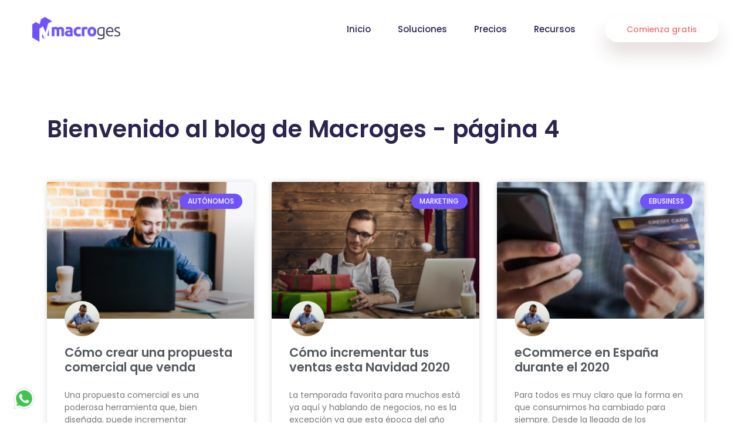

--- FILE ---
content_type: text/html; charset=UTF-8
request_url: https://www.macroges.com/blog/page/4/
body_size: 12341
content:
<!doctype html>
<html lang="es">
<head>
    <!-- Google tag (gtag.js) -->
    <script async src="https://www.googletagmanager.com/gtag/js?id=G-5RGNWRT9LF"></script>
    <script>
      window.dataLayer = window.dataLayer || [];
      function gtag(){dataLayer.push(arguments);}
      gtag('js', new Date());

      gtag('config', 'G-5RGNWRT9LF');
    </script>
	
	<meta charset="UTF-8">
	<meta name="viewport" content="width=device-width, initial-scale=1">

	<meta name='robots' content='max-image-preview:large' />

	<!-- This site is optimized with the Yoast SEO plugin v14.0.4 - https://yoast.com/wordpress/plugins/seo/ -->
	<title>Blog Macroges - Página 4 de 7 - Descubre las claves para optimizar tu gestión empresarial con nuestro blog sobre facturación, CRM y TPV. Obtén consejos prácticos, tendencias del sector y soluciones innovadoras para potenciar tu negocio.</title>
	<meta name="description" content="Descubre las claves para optimizar tu gestión empresarial con nuestro blog sobre facturación, CRM y TPV. Obtén consejos prácticos, tendencias del sector y soluciones innovadoras para potenciar tu negocio. - Página 4 de 7" />
	<meta name="robots" content="index, follow" />
	<meta name="googlebot" content="index, follow, max-snippet:-1, max-image-preview:large, max-video-preview:-1" />
	<meta name="bingbot" content="index, follow, max-snippet:-1, max-image-preview:large, max-video-preview:-1" />
	<link rel="canonical" href="https://www.macroges.com/blog/page/4/" />
	<link rel="prev" href="https://www.macroges.com/blog/page/3/" />
	<link rel="next" href="https://www.macroges.com/blog/page/5/" />
	<meta property="og:locale" content="es_ES" />
	<meta property="og:type" content="website" />
	<meta property="og:title" content="Blog Macroges - Página 4 de 7 - Descubre las claves para optimizar tu gestión empresarial con nuestro blog sobre facturación, CRM y TPV. Obtén consejos prácticos, tendencias del sector y soluciones innovadoras para potenciar tu negocio." />
	<meta property="og:description" content="Descubre las claves para optimizar tu gestión empresarial con nuestro blog sobre facturación, CRM y TPV. Obtén consejos prácticos, tendencias del sector y soluciones innovadoras para potenciar tu negocio. - Página 4 de 7" />
	<meta property="og:url" content="https://www.macroges.com/blog/" />
	<meta property="og:site_name" content="Blog Macroges" />
	<meta name="twitter:card" content="summary_large_image" />
	<script type="application/ld+json" class="yoast-schema-graph">{"@context":"https://schema.org","@graph":[{"@type":"Organization","@id":"https://www.macroges.com/blog/#organization","name":"Macroges","url":"https://www.macroges.com/blog/","sameAs":[],"logo":{"@type":"ImageObject","@id":"https://www.macroges.com/blog/#logo","inLanguage":"es","url":"https://www.macroges.com/blog/wp-content/uploads/cropped-apple-touch-icon.png","width":512,"height":512,"caption":"Macroges"},"image":{"@id":"https://www.macroges.com/blog/#logo"}},{"@type":"WebSite","@id":"https://www.macroges.com/blog/#website","url":"https://www.macroges.com/blog/","name":"Blog Macroges","description":"Descubre las claves para optimizar tu gesti\u00f3n empresarial con nuestro blog sobre facturaci\u00f3n, CRM y TPV. Obt\u00e9n consejos pr\u00e1cticos, tendencias del sector y soluciones innovadoras para potenciar tu negocio.","publisher":{"@id":"https://www.macroges.com/blog/#organization"},"potentialAction":[{"@type":"SearchAction","target":"https://www.macroges.com/blog/?s={search_term_string}","query-input":"required name=search_term_string"}],"inLanguage":"es"},{"@type":"CollectionPage","@id":"https://www.macroges.com/blog/page/4/#webpage","url":"https://www.macroges.com/blog/page/4/","name":"Blog Macroges - P\u00e1gina 4 de 7 - Descubre las claves para optimizar tu gesti\u00f3n empresarial con nuestro blog sobre facturaci\u00f3n, CRM y TPV. Obt\u00e9n consejos pr\u00e1cticos, tendencias del sector y soluciones innovadoras para potenciar tu negocio.","isPartOf":{"@id":"https://www.macroges.com/blog/#website"},"about":{"@id":"https://www.macroges.com/blog/#organization"},"description":"Descubre las claves para optimizar tu gesti\u00f3n empresarial con nuestro blog sobre facturaci\u00f3n, CRM y TPV. Obt\u00e9n consejos pr\u00e1cticos, tendencias del sector y soluciones innovadoras para potenciar tu negocio. - P\u00e1gina 4 de 7","inLanguage":"es"}]}</script>
	<!-- / Yoast SEO plugin. -->


<link rel='dns-prefetch' href='//fonts.googleapis.com' />
<link rel="alternate" type="application/rss+xml" title="Blog Macroges &raquo; Feed" href="https://www.macroges.com/blog/feed/" />
<link rel="alternate" type="application/rss+xml" title="Blog Macroges &raquo; Feed de los comentarios" href="https://www.macroges.com/blog/comments/feed/" />
<script type="text/javascript">
window._wpemojiSettings = {"baseUrl":"https:\/\/s.w.org\/images\/core\/emoji\/14.0.0\/72x72\/","ext":".png","svgUrl":"https:\/\/s.w.org\/images\/core\/emoji\/14.0.0\/svg\/","svgExt":".svg","source":{"concatemoji":"https:\/\/www.macroges.com\/blog\/wp-includes\/js\/wp-emoji-release.min.js?ver=6.2.8"}};
/*! This file is auto-generated */
!function(e,a,t){var n,r,o,i=a.createElement("canvas"),p=i.getContext&&i.getContext("2d");function s(e,t){p.clearRect(0,0,i.width,i.height),p.fillText(e,0,0);e=i.toDataURL();return p.clearRect(0,0,i.width,i.height),p.fillText(t,0,0),e===i.toDataURL()}function c(e){var t=a.createElement("script");t.src=e,t.defer=t.type="text/javascript",a.getElementsByTagName("head")[0].appendChild(t)}for(o=Array("flag","emoji"),t.supports={everything:!0,everythingExceptFlag:!0},r=0;r<o.length;r++)t.supports[o[r]]=function(e){if(p&&p.fillText)switch(p.textBaseline="top",p.font="600 32px Arial",e){case"flag":return s("\ud83c\udff3\ufe0f\u200d\u26a7\ufe0f","\ud83c\udff3\ufe0f\u200b\u26a7\ufe0f")?!1:!s("\ud83c\uddfa\ud83c\uddf3","\ud83c\uddfa\u200b\ud83c\uddf3")&&!s("\ud83c\udff4\udb40\udc67\udb40\udc62\udb40\udc65\udb40\udc6e\udb40\udc67\udb40\udc7f","\ud83c\udff4\u200b\udb40\udc67\u200b\udb40\udc62\u200b\udb40\udc65\u200b\udb40\udc6e\u200b\udb40\udc67\u200b\udb40\udc7f");case"emoji":return!s("\ud83e\udef1\ud83c\udffb\u200d\ud83e\udef2\ud83c\udfff","\ud83e\udef1\ud83c\udffb\u200b\ud83e\udef2\ud83c\udfff")}return!1}(o[r]),t.supports.everything=t.supports.everything&&t.supports[o[r]],"flag"!==o[r]&&(t.supports.everythingExceptFlag=t.supports.everythingExceptFlag&&t.supports[o[r]]);t.supports.everythingExceptFlag=t.supports.everythingExceptFlag&&!t.supports.flag,t.DOMReady=!1,t.readyCallback=function(){t.DOMReady=!0},t.supports.everything||(n=function(){t.readyCallback()},a.addEventListener?(a.addEventListener("DOMContentLoaded",n,!1),e.addEventListener("load",n,!1)):(e.attachEvent("onload",n),a.attachEvent("onreadystatechange",function(){"complete"===a.readyState&&t.readyCallback()})),(e=t.source||{}).concatemoji?c(e.concatemoji):e.wpemoji&&e.twemoji&&(c(e.twemoji),c(e.wpemoji)))}(window,document,window._wpemojiSettings);
</script>
<style type="text/css">
img.wp-smiley,
img.emoji {
	display: inline !important;
	border: none !important;
	box-shadow: none !important;
	height: 1em !important;
	width: 1em !important;
	margin: 0 0.07em !important;
	vertical-align: -0.1em !important;
	background: none !important;
	padding: 0 !important;
}
</style>
	<link rel='stylesheet' id='wp-block-library-css' href='https://www.macroges.com/blog/wp-includes/css/dist/block-library/style.min.css?ver=6.2.8' type='text/css' media='all' />
<link rel='stylesheet' id='saspik-fonts-css' href='https://fonts.googleapis.com/css?family=Poppins%3A300%2C400%2C500%2C600%2C700%2C800%2C900&#038;subset' type='text/css' media='all' />
<link rel='stylesheet' id='classic-theme-styles-css' href='https://www.macroges.com/blog/wp-includes/css/classic-themes.min.css?ver=6.2.8' type='text/css' media='all' />
<style id='global-styles-inline-css' type='text/css'>
body{--wp--preset--color--black: #000000;--wp--preset--color--cyan-bluish-gray: #abb8c3;--wp--preset--color--white: #ffffff;--wp--preset--color--pale-pink: #f78da7;--wp--preset--color--vivid-red: #cf2e2e;--wp--preset--color--luminous-vivid-orange: #ff6900;--wp--preset--color--luminous-vivid-amber: #fcb900;--wp--preset--color--light-green-cyan: #7bdcb5;--wp--preset--color--vivid-green-cyan: #00d084;--wp--preset--color--pale-cyan-blue: #8ed1fc;--wp--preset--color--vivid-cyan-blue: #0693e3;--wp--preset--color--vivid-purple: #9b51e0;--wp--preset--gradient--vivid-cyan-blue-to-vivid-purple: linear-gradient(135deg,rgba(6,147,227,1) 0%,rgb(155,81,224) 100%);--wp--preset--gradient--light-green-cyan-to-vivid-green-cyan: linear-gradient(135deg,rgb(122,220,180) 0%,rgb(0,208,130) 100%);--wp--preset--gradient--luminous-vivid-amber-to-luminous-vivid-orange: linear-gradient(135deg,rgba(252,185,0,1) 0%,rgba(255,105,0,1) 100%);--wp--preset--gradient--luminous-vivid-orange-to-vivid-red: linear-gradient(135deg,rgba(255,105,0,1) 0%,rgb(207,46,46) 100%);--wp--preset--gradient--very-light-gray-to-cyan-bluish-gray: linear-gradient(135deg,rgb(238,238,238) 0%,rgb(169,184,195) 100%);--wp--preset--gradient--cool-to-warm-spectrum: linear-gradient(135deg,rgb(74,234,220) 0%,rgb(151,120,209) 20%,rgb(207,42,186) 40%,rgb(238,44,130) 60%,rgb(251,105,98) 80%,rgb(254,248,76) 100%);--wp--preset--gradient--blush-light-purple: linear-gradient(135deg,rgb(255,206,236) 0%,rgb(152,150,240) 100%);--wp--preset--gradient--blush-bordeaux: linear-gradient(135deg,rgb(254,205,165) 0%,rgb(254,45,45) 50%,rgb(107,0,62) 100%);--wp--preset--gradient--luminous-dusk: linear-gradient(135deg,rgb(255,203,112) 0%,rgb(199,81,192) 50%,rgb(65,88,208) 100%);--wp--preset--gradient--pale-ocean: linear-gradient(135deg,rgb(255,245,203) 0%,rgb(182,227,212) 50%,rgb(51,167,181) 100%);--wp--preset--gradient--electric-grass: linear-gradient(135deg,rgb(202,248,128) 0%,rgb(113,206,126) 100%);--wp--preset--gradient--midnight: linear-gradient(135deg,rgb(2,3,129) 0%,rgb(40,116,252) 100%);--wp--preset--duotone--dark-grayscale: url('#wp-duotone-dark-grayscale');--wp--preset--duotone--grayscale: url('#wp-duotone-grayscale');--wp--preset--duotone--purple-yellow: url('#wp-duotone-purple-yellow');--wp--preset--duotone--blue-red: url('#wp-duotone-blue-red');--wp--preset--duotone--midnight: url('#wp-duotone-midnight');--wp--preset--duotone--magenta-yellow: url('#wp-duotone-magenta-yellow');--wp--preset--duotone--purple-green: url('#wp-duotone-purple-green');--wp--preset--duotone--blue-orange: url('#wp-duotone-blue-orange');--wp--preset--font-size--small: 13px;--wp--preset--font-size--medium: 20px;--wp--preset--font-size--large: 36px;--wp--preset--font-size--x-large: 42px;--wp--preset--spacing--20: 0.44rem;--wp--preset--spacing--30: 0.67rem;--wp--preset--spacing--40: 1rem;--wp--preset--spacing--50: 1.5rem;--wp--preset--spacing--60: 2.25rem;--wp--preset--spacing--70: 3.38rem;--wp--preset--spacing--80: 5.06rem;--wp--preset--shadow--natural: 6px 6px 9px rgba(0, 0, 0, 0.2);--wp--preset--shadow--deep: 12px 12px 50px rgba(0, 0, 0, 0.4);--wp--preset--shadow--sharp: 6px 6px 0px rgba(0, 0, 0, 0.2);--wp--preset--shadow--outlined: 6px 6px 0px -3px rgba(255, 255, 255, 1), 6px 6px rgba(0, 0, 0, 1);--wp--preset--shadow--crisp: 6px 6px 0px rgba(0, 0, 0, 1);}:where(.is-layout-flex){gap: 0.5em;}body .is-layout-flow > .alignleft{float: left;margin-inline-start: 0;margin-inline-end: 2em;}body .is-layout-flow > .alignright{float: right;margin-inline-start: 2em;margin-inline-end: 0;}body .is-layout-flow > .aligncenter{margin-left: auto !important;margin-right: auto !important;}body .is-layout-constrained > .alignleft{float: left;margin-inline-start: 0;margin-inline-end: 2em;}body .is-layout-constrained > .alignright{float: right;margin-inline-start: 2em;margin-inline-end: 0;}body .is-layout-constrained > .aligncenter{margin-left: auto !important;margin-right: auto !important;}body .is-layout-constrained > :where(:not(.alignleft):not(.alignright):not(.alignfull)){max-width: var(--wp--style--global--content-size);margin-left: auto !important;margin-right: auto !important;}body .is-layout-constrained > .alignwide{max-width: var(--wp--style--global--wide-size);}body .is-layout-flex{display: flex;}body .is-layout-flex{flex-wrap: wrap;align-items: center;}body .is-layout-flex > *{margin: 0;}:where(.wp-block-columns.is-layout-flex){gap: 2em;}.has-black-color{color: var(--wp--preset--color--black) !important;}.has-cyan-bluish-gray-color{color: var(--wp--preset--color--cyan-bluish-gray) !important;}.has-white-color{color: var(--wp--preset--color--white) !important;}.has-pale-pink-color{color: var(--wp--preset--color--pale-pink) !important;}.has-vivid-red-color{color: var(--wp--preset--color--vivid-red) !important;}.has-luminous-vivid-orange-color{color: var(--wp--preset--color--luminous-vivid-orange) !important;}.has-luminous-vivid-amber-color{color: var(--wp--preset--color--luminous-vivid-amber) !important;}.has-light-green-cyan-color{color: var(--wp--preset--color--light-green-cyan) !important;}.has-vivid-green-cyan-color{color: var(--wp--preset--color--vivid-green-cyan) !important;}.has-pale-cyan-blue-color{color: var(--wp--preset--color--pale-cyan-blue) !important;}.has-vivid-cyan-blue-color{color: var(--wp--preset--color--vivid-cyan-blue) !important;}.has-vivid-purple-color{color: var(--wp--preset--color--vivid-purple) !important;}.has-black-background-color{background-color: var(--wp--preset--color--black) !important;}.has-cyan-bluish-gray-background-color{background-color: var(--wp--preset--color--cyan-bluish-gray) !important;}.has-white-background-color{background-color: var(--wp--preset--color--white) !important;}.has-pale-pink-background-color{background-color: var(--wp--preset--color--pale-pink) !important;}.has-vivid-red-background-color{background-color: var(--wp--preset--color--vivid-red) !important;}.has-luminous-vivid-orange-background-color{background-color: var(--wp--preset--color--luminous-vivid-orange) !important;}.has-luminous-vivid-amber-background-color{background-color: var(--wp--preset--color--luminous-vivid-amber) !important;}.has-light-green-cyan-background-color{background-color: var(--wp--preset--color--light-green-cyan) !important;}.has-vivid-green-cyan-background-color{background-color: var(--wp--preset--color--vivid-green-cyan) !important;}.has-pale-cyan-blue-background-color{background-color: var(--wp--preset--color--pale-cyan-blue) !important;}.has-vivid-cyan-blue-background-color{background-color: var(--wp--preset--color--vivid-cyan-blue) !important;}.has-vivid-purple-background-color{background-color: var(--wp--preset--color--vivid-purple) !important;}.has-black-border-color{border-color: var(--wp--preset--color--black) !important;}.has-cyan-bluish-gray-border-color{border-color: var(--wp--preset--color--cyan-bluish-gray) !important;}.has-white-border-color{border-color: var(--wp--preset--color--white) !important;}.has-pale-pink-border-color{border-color: var(--wp--preset--color--pale-pink) !important;}.has-vivid-red-border-color{border-color: var(--wp--preset--color--vivid-red) !important;}.has-luminous-vivid-orange-border-color{border-color: var(--wp--preset--color--luminous-vivid-orange) !important;}.has-luminous-vivid-amber-border-color{border-color: var(--wp--preset--color--luminous-vivid-amber) !important;}.has-light-green-cyan-border-color{border-color: var(--wp--preset--color--light-green-cyan) !important;}.has-vivid-green-cyan-border-color{border-color: var(--wp--preset--color--vivid-green-cyan) !important;}.has-pale-cyan-blue-border-color{border-color: var(--wp--preset--color--pale-cyan-blue) !important;}.has-vivid-cyan-blue-border-color{border-color: var(--wp--preset--color--vivid-cyan-blue) !important;}.has-vivid-purple-border-color{border-color: var(--wp--preset--color--vivid-purple) !important;}.has-vivid-cyan-blue-to-vivid-purple-gradient-background{background: var(--wp--preset--gradient--vivid-cyan-blue-to-vivid-purple) !important;}.has-light-green-cyan-to-vivid-green-cyan-gradient-background{background: var(--wp--preset--gradient--light-green-cyan-to-vivid-green-cyan) !important;}.has-luminous-vivid-amber-to-luminous-vivid-orange-gradient-background{background: var(--wp--preset--gradient--luminous-vivid-amber-to-luminous-vivid-orange) !important;}.has-luminous-vivid-orange-to-vivid-red-gradient-background{background: var(--wp--preset--gradient--luminous-vivid-orange-to-vivid-red) !important;}.has-very-light-gray-to-cyan-bluish-gray-gradient-background{background: var(--wp--preset--gradient--very-light-gray-to-cyan-bluish-gray) !important;}.has-cool-to-warm-spectrum-gradient-background{background: var(--wp--preset--gradient--cool-to-warm-spectrum) !important;}.has-blush-light-purple-gradient-background{background: var(--wp--preset--gradient--blush-light-purple) !important;}.has-blush-bordeaux-gradient-background{background: var(--wp--preset--gradient--blush-bordeaux) !important;}.has-luminous-dusk-gradient-background{background: var(--wp--preset--gradient--luminous-dusk) !important;}.has-pale-ocean-gradient-background{background: var(--wp--preset--gradient--pale-ocean) !important;}.has-electric-grass-gradient-background{background: var(--wp--preset--gradient--electric-grass) !important;}.has-midnight-gradient-background{background: var(--wp--preset--gradient--midnight) !important;}.has-small-font-size{font-size: var(--wp--preset--font-size--small) !important;}.has-medium-font-size{font-size: var(--wp--preset--font-size--medium) !important;}.has-large-font-size{font-size: var(--wp--preset--font-size--large) !important;}.has-x-large-font-size{font-size: var(--wp--preset--font-size--x-large) !important;}
.wp-block-navigation a:where(:not(.wp-element-button)){color: inherit;}
:where(.wp-block-columns.is-layout-flex){gap: 2em;}
.wp-block-pullquote{font-size: 1.5em;line-height: 1.6;}
</style>
<link rel='stylesheet' id='contact-form-7-css' href='https://www.macroges.com/blog/wp-content/plugins/contact-form-7/includes/css/styles.css?ver=5.1.7' type='text/css' media='all' />
<link rel='stylesheet' id='bootstrap-css' href='https://www.macroges.com/blog/wp-content/themes/saspik/assets/css/bootstrap.min.css?ver=4.3.1' type='text/css' media='all' />
<link rel='stylesheet' id='font-awesome-css' href='https://www.macroges.com/blog/wp-content/plugins/elementor/assets/lib/font-awesome/css/font-awesome.min.css?ver=4.7.0' type='text/css' media='all' />
<link rel='stylesheet' id='animate-css' href='https://www.macroges.com/blog/wp-content/themes/saspik/assets/css/animate.css?ver=4.0.0' type='text/css' media='all' />
<link rel='stylesheet' id='elegant-icons-css' href='https://www.macroges.com/blog/wp-content/themes/saspik/assets/css/elegant-icons.min.css?ver=1.0.0' type='text/css' media='all' />
<link rel='stylesheet' id='themeify-icons-css' href='https://www.macroges.com/blog/wp-content/themes/saspik/assets/css/elegant-icons.min.css?ver=1.0.0' type='text/css' media='all' />
<link rel='stylesheet' id='swiper-css' href='https://www.macroges.com/blog/wp-content/themes/saspik/assets/css/swiper.min.css?ver=4.0.0' type='text/css' media='all' />
<link rel='stylesheet' id='magnific-popup-css' href='https://www.macroges.com/blog/wp-content/themes/saspik/assets/css/magnific-popup.css?ver=4.0.0' type='text/css' media='all' />
<link rel='stylesheet' id='loader-css' href='https://www.macroges.com/blog/wp-content/themes/saspik/assets/css/loader.min.css?ver=2.1.0' type='text/css' media='all' />
<link rel='stylesheet' id='saspik-style-css' href='https://www.macroges.com/blog/wp-content/themes/saspik/assets/css/app.css?ver=2.1.1' type='text/css' media='all' />
<style id='saspik-style-inline-css' type='text/css'>

			.site-header .header-inner .site-logo a {		
				max-width: 150px;			
			}

			@media (max-width: 991px) {
				.header-inner .site-mobile-logo .logo {		
					max-width: 110px;			
				}
			}
</style>
<link rel='stylesheet' id='saspik-style_main-css' href='https://www.macroges.com/blog/wp-content/themes/saspik/style.css?ver=2.1.1' type='text/css' media='all' />
<link rel='stylesheet' id='elementor-icons-css' href='https://www.macroges.com/blog/wp-content/plugins/elementor/assets/lib/eicons/css/elementor-icons.min.css?ver=5.6.2' type='text/css' media='all' />
<link rel='stylesheet' id='elementor-frontend-css' href='https://www.macroges.com/blog/wp-content/plugins/elementor/assets/css/frontend.min.css?ver=2.9.8' type='text/css' media='all' />
<link rel='stylesheet' id='elementor-pro-css' href='https://www.macroges.com/blog/wp-content/plugins/elementor-pro/assets/css/frontend.min.css?ver=2.8.0' type='text/css' media='all' />
<link rel='stylesheet' id='simple-line-icon-css' href='https://www.macroges.com/blog/wp-content/plugins/saaspik-addons/assets/vendors/simple-line-icon/simple-line-icons.css?ver=6.2.8' type='text/css' media='all' />
<link rel='stylesheet' id='themify-icons-css' href='https://www.macroges.com/blog/wp-content/plugins/saaspik-addons/assets/vendors/themify-icon/themify-icons.css?ver=6.2.8' type='text/css' media='all' />
<link rel='stylesheet' id='plugin-style-css' href='https://www.macroges.com/blog/wp-content/plugins/saaspik-addons/assets/css/app-plugin.css?ver=6.2.8' type='text/css' media='all' />
<link rel='stylesheet' id='font-awesome-5-all-css' href='https://www.macroges.com/blog/wp-content/plugins/elementor/assets/lib/font-awesome/css/all.min.css?ver=2.9.8' type='text/css' media='all' />
<link rel='stylesheet' id='font-awesome-4-shim-css' href='https://www.macroges.com/blog/wp-content/plugins/elementor/assets/lib/font-awesome/css/v4-shims.min.css?ver=2.9.8' type='text/css' media='all' />
<link rel='stylesheet' id='elementor-global-css' href='https://www.macroges.com/blog/wp-content/uploads/elementor/css/global.css?ver=1590015772' type='text/css' media='all' />
<link rel='stylesheet' id='elementor-post-67-css' href='https://www.macroges.com/blog/wp-content/uploads/elementor/css/post-67.css?ver=1702835654' type='text/css' media='all' />
<link rel='stylesheet' id='google-fonts-1-css' href='https://fonts.googleapis.com/css?family=Roboto%3A100%2C100italic%2C200%2C200italic%2C300%2C300italic%2C400%2C400italic%2C500%2C500italic%2C600%2C600italic%2C700%2C700italic%2C800%2C800italic%2C900%2C900italic%7CRoboto+Slab%3A100%2C100italic%2C200%2C200italic%2C300%2C300italic%2C400%2C400italic%2C500%2C500italic%2C600%2C600italic%2C700%2C700italic%2C800%2C800italic%2C900%2C900italic%7CPoppins%3A100%2C100italic%2C200%2C200italic%2C300%2C300italic%2C400%2C400italic%2C500%2C500italic%2C600%2C600italic%2C700%2C700italic%2C800%2C800italic%2C900%2C900italic&#038;ver=6.2.8' type='text/css' media='all' />
<script type='text/javascript' src='https://www.macroges.com/blog/wp-includes/js/jquery/jquery.min.js?ver=3.6.4' id='jquery-core-js'></script>
<script type='text/javascript' src='https://www.macroges.com/blog/wp-includes/js/jquery/jquery-migrate.min.js?ver=3.4.0' id='jquery-migrate-js'></script>
<script type='text/javascript' src='https://www.macroges.com/blog/wp-content/plugins/elementor/assets/lib/font-awesome/js/v4-shims.min.js?ver=2.9.8' id='font-awesome-4-shim-js'></script>
<link rel="https://api.w.org/" href="https://www.macroges.com/blog/wp-json/" /><link rel="EditURI" type="application/rsd+xml" title="RSD" href="https://www.macroges.com/blog/xmlrpc.php?rsd" />
<link rel="wlwmanifest" type="application/wlwmanifest+xml" href="https://www.macroges.com/blog/wp-includes/wlwmanifest.xml" />
<meta name="generator" content="WordPress 6.2.8" />
<style type="text/css">.recentcomments a{display:inline !important;padding:0 !important;margin:0 !important;}</style><link rel="icon" href="https://www.macroges.com/blog/wp-content/uploads/cropped-apple-touch-icon-32x32.png" sizes="32x32" />
<link rel="icon" href="https://www.macroges.com/blog/wp-content/uploads/cropped-apple-touch-icon-192x192.png" sizes="192x192" />
<link rel="apple-touch-icon" href="https://www.macroges.com/blog/wp-content/uploads/cropped-apple-touch-icon-180x180.png" />
<meta name="msapplication-TileImage" content="https://www.macroges.com/blog/wp-content/uploads/cropped-apple-touch-icon-270x270.png" />
<style type="text/css">.site-footer{background-color:rgba(248,247,252,0.92);}.site-footer .widget-title{color:#2b2350;}body{color:#797687;font-size:16px;line-height:28px;}h1{font-size:40px;}h2{font-size:32px;}h3{font-size:28px;}h4{font-size:24px;}h5{font-size:20px;}h6{font-size:16px;}</style>		<style type="text/css" id="wp-custom-css">
			.site-footer.footer-two {
    background: #F8F7FC;

}
.site-footer.footer-two .widget-title {
    color: #2b2350;
    font-size: 20px;
    font-weight: 500;
    margin-bottom: 38px;
    border-bottom: 0;
    padding-bottom: 0;
} 

.site-header.header-five .header-inner .site-nav.nav-two .nav-right .nav-btn {
    border-radius: 20px !important;
    background: transparent;
    color: #7857FC;
    box-shadow: none;
    border: 2px solid #7857FC;
    border-radius: 4px;
    padding: 7px 24px;
    font-size: 16px;
    font-weight: 400;
}

.page-banner.blog-details-banner {
	display:none;
}
.elementor-image img {
	max-width: 100% !important;
}
.elementor-heading-title {
	margin-top: 1em !important;
	color:#2b2350 !important;
}
.toc-list {
	list-style-type:none;
	list-style:none;
}
.espacio-previo {
	margin-bottom: 2em;
}
.link-interno {color: #007bff !important;
}
		</style>
		</head>

<body data-rsssl=1 class="home blog paged wp-custom-logo paged-4 hfeed elementor-default elementor-template-full-width elementor-kit-51 elementor-page-67">

	
			<a href="#site-content" data-type="section-switch" class="return-to-top"><i class="fa fa-chevron-up"></i></a>
	

<div id="site-content" class="site">
	<a class="skip-link screen-reader-text" href="#content">Skip to content</a>
	
	<div id="search-menu-wrapper">
<div class="overlay-bg"></div>
	<span class="close-search"><i class="ei ei-icon_close"></i></span>
	<div class="wrapper">
		<form role="search" method="get" class="search-form" action="https://www.macroges.com/blog/">
	<label>
		<span class="screen-reader-text">Search for:</span>
		<input type="search" class="search-field"
		placeholder="Search..."
		value="" name="s"
		title="Search for:"/>
	</label>
	<button type="submit" class="search-submit">
		<i class="ei ei-icon_search"></i>
		<span class="screen-reader-text">Search</span>
	</button>
</form>


	</div>
</div>
<header id="masthead" class="site-header header_trans-fixed"
	data-top="992">

	<div class="container">
		<div class="header-inner">

			<div class="site-mobile-logo">
				<a href="https://www.macroges.com/blog/" class="logo">
											  
						<img src="https://www.macroges.com/blog/wp-content/uploads/logo-two.png" class="main-logo cc" alt="Blog Macroges">
													<img src="https://www.macroges.com/blog/wp-content/uploads/logo-two.png" alt="Blog Macroges" class="logo-sticky">
												
											
				</a>
			</div>

			<div class="toggle-menu">
				<span class="bar"></span>
				<span class="bar"></span>
				<span class="bar"></span>
			</div>

			<nav id="site-navigation" class="site-nav">
				<div class="close-menu">
					<span>close</span>
					<i class="ei ei-icon_close"></i>
				</div>

				<div class="site-logo">
					<a href="https://www.macroges.com/blog/" class="logo">
												  
							<img src="https://www.macroges.com/blog/wp-content/uploads/logo-two.png" class="main-logo cc" alt="Blog Macroges">
															<img src="https://www.macroges.com/blog/wp-content/uploads/logo-two.png" alt="Blog Macroges" class="logo-sticky">
													
												
					</a>
				</div>

				<div class="menu-wrapper" data-top="992">
					<ul id="site-menu" class="site-main-menu"><li id="menu-item-38" class="menu-item menu-item-type-custom menu-item-object-custom"><a href="https://www.macroges.com">Inicio</a></li>
<li id="menu-item-41" class="menu-item menu-item-type-custom menu-item-object-custom menu-item-has-children"><a>Soluciones</a>
<ul class='sub-menu'>
	<li id="menu-item-42" class="menu-item menu-item-type-custom menu-item-object-custom"><a href="https://www.macroges.com/programa-facturacion-online">Facturación</a></li>
	<li id="menu-item-43" class="menu-item menu-item-type-custom menu-item-object-custom"><a href="https://www.macroges.com/aplicacion-crm">CRM</a></li>
	<li id="menu-item-44" class="menu-item menu-item-type-custom menu-item-object-custom"><a href="https://www.macroges.com/tpv-online">TPV</a></li>
	<li id="menu-item-45" class="menu-item menu-item-type-custom menu-item-object-custom"><a href="https://www.macroges.com/integraciones">Integraciones</a></li>
	<li id="menu-item-569" class="menu-item menu-item-type-custom menu-item-object-custom"><a href="https://www.macroges.com/software-asesorias-y-gestorias/">Asesorías y Gestorías</a></li>
</ul>
</li>
<li id="menu-item-40" class="menu-item menu-item-type-custom menu-item-object-custom"><a href="https://www.macroges.com/precios">Precios</a></li>
<li id="menu-item-568" class="menu-item menu-item-type-custom menu-item-object-custom menu-item-has-children"><a>Recursos</a>
<ul class='sub-menu'>
	<li id="menu-item-48" class="menu-item menu-item-type-custom menu-item-object-custom"><a href="https://help.macroges.com">Centro de ayuda</a></li>
	<li id="menu-item-570" class="menu-item menu-item-type-custom menu-item-object-custom"><a href="https://help.macroges.com/manual/macroges-manual-usuario.pdf">Manual de usuario</a></li>
	<li id="menu-item-571" class="menu-item menu-item-type-custom menu-item-object-custom"><a href="https://www.youtube.com/channel/UCzvfbgw8DhdyLE5JlY8sfkQ/videos">Canal de Youtube</a></li>
	<li id="menu-item-572" class="menu-item menu-item-type-custom menu-item-object-custom"><a href="https://help.macroges.com/manual/curso-macroges-facturas.pdf">Curso de Macroges Facturas</a></li>
	<li id="menu-item-573" class="menu-item menu-item-type-custom menu-item-object-custom"><a href="https://help.macroges.com/manual/guia-afiliados-macroges.pdf">Guía para afiliados</a></li>
</ul>
</li>
</ul>						<div class="nav-right">
							<a href="https://app.macroges.com/registro.php" class="nav-btn">Comienza gratis</a>						</div>
									</div><!-- #menu-wrapper -->
			</nav><!-- #site-navigation -->
		</div><!-- /.header-inner -->
	</div><!-- /.container -->
</header><!-- #masthead -->

			

	<div id="content" class="site-content">


		<div data-elementor-type="archive" data-elementor-id="67" class="elementor elementor-67 elementor-location-archive" data-elementor-settings="[]">
			<div class="elementor-inner">
				<div class="elementor-section-wrap">
							<section class="elementor-element elementor-element-cda08dc elementor-section-boxed elementor-section-height-default elementor-section-height-default elementor-section elementor-top-section" data-id="cda08dc" data-element_type="section">
						<div class="elementor-container elementor-column-gap-default">
				<div class="elementor-row">
				<div class="elementor-element elementor-element-e241174 elementor-column elementor-col-100 elementor-top-column" data-id="e241174" data-element_type="column">
			<div class="elementor-column-wrap  elementor-element-populated">
					<div class="elementor-widget-wrap">
				<div class="elementor-element elementor-element-9b2d726 elementor-widget elementor-widget-heading" data-id="9b2d726" data-element_type="widget" data-widget_type="heading.default">
				<div class="elementor-widget-container">
			<h1 class="elementor-heading-title elementor-size-default">Bienvenido al blog de Macroges - página 4</h1>		</div>
				</div>
				<div class="elementor-element elementor-element-c8fd49c elementor-grid-3 elementor-grid-tablet-2 elementor-grid-mobile-1 elementor-posts--thumbnail-top elementor-posts--show-avatar elementor-card-shadow-yes elementor-posts__hover-gradient elementor-widget elementor-widget-archive-posts" data-id="c8fd49c" data-element_type="widget" data-settings="{&quot;archive_cards_columns&quot;:&quot;3&quot;,&quot;archive_cards_columns_tablet&quot;:&quot;2&quot;,&quot;archive_cards_columns_mobile&quot;:&quot;1&quot;,&quot;archive_cards_row_gap&quot;:{&quot;unit&quot;:&quot;px&quot;,&quot;size&quot;:35,&quot;sizes&quot;:[]}}" data-widget_type="archive-posts.archive_cards">
				<div class="elementor-widget-container">
					<div class="elementor-posts-container elementor-posts elementor-posts--skin-cards elementor-grid">
				<article class="elementor-post elementor-grid-item post-245 post type-post status-publish format-standard has-post-thumbnail hentry category-autonomos category-pymes">
			<div class="elementor-post__card">
				<a class="elementor-post__thumbnail__link" href="https://www.macroges.com/blog/como-crear-una-propuesta-comercial-que-venda/">
			<div class="elementor-post__thumbnail"><img width="300" height="200" src="https://www.macroges.com/blog/wp-content/uploads/man-sitting-with-a-laptop-and-documents-PASBU26-300x200.jpg" class="attachment-medium size-medium" alt="Una propuesta comercial es una poderosa herramienta que, bien diseñada, puede incrementar enormemente tus posibilidades de conversión y por esta razón, hoy te decimos cómo crear una propuesta comercial que venda." decoding="async" loading="lazy" srcset="https://www.macroges.com/blog/wp-content/uploads/man-sitting-with-a-laptop-and-documents-PASBU26-300x200.jpg 300w, https://www.macroges.com/blog/wp-content/uploads/man-sitting-with-a-laptop-and-documents-PASBU26-1024x683.jpg 1024w, https://www.macroges.com/blog/wp-content/uploads/man-sitting-with-a-laptop-and-documents-PASBU26-768x512.jpg 768w, https://www.macroges.com/blog/wp-content/uploads/man-sitting-with-a-laptop-and-documents-PASBU26.jpg 1200w" sizes="(max-width: 300px) 100vw, 300px" /></div>
		</a>
				<div class="elementor-post__badge">Autónomos</div>
				<div class="elementor-post__avatar">
			<img alt='Jose Salvador' src='https://secure.gravatar.com/avatar/e169cde9778b8ab2e2d9a87b0c92fa16?s=128&#038;d=mm&#038;r=g' srcset='https://secure.gravatar.com/avatar/e169cde9778b8ab2e2d9a87b0c92fa16?s=256&#038;d=mm&#038;r=g 2x' class='avatar avatar-128 photo' height='128' width='128' loading='lazy' decoding='async'/>		</div>
				<div class="elementor-post__text">
				<h3 class="elementor-post__title">
			<a href="https://www.macroges.com/blog/como-crear-una-propuesta-comercial-que-venda/">
				Cómo crear una propuesta comercial que venda			</a>
		</h3>
				<div class="elementor-post__excerpt">
			<p>Una propuesta comercial es una poderosa herramienta que, bien diseñada, puede incrementar enormemente tus posibilidades de conversión y por esta razón, hoy te decimos cómo</p>
		</div>
					<a class="elementor-post__read-more" href="https://www.macroges.com/blog/como-crear-una-propuesta-comercial-que-venda/">
				Leer más »			</a>
				</div>
				<div class="elementor-post__meta-data">
					<span class="elementor-post-date">
			14/12/2020		</span>
				<span class="elementor-post-avatar">
			No hay comentarios		</span>
				</div>
					</div>
		</article>
				<article class="elementor-post elementor-grid-item post-241 post type-post status-publish format-standard has-post-thumbnail hentry category-marketing category-pymes">
			<div class="elementor-post__card">
				<a class="elementor-post__thumbnail__link" href="https://www.macroges.com/blog/como-incrementar-tus-ventas-esta-navidad/">
			<div class="elementor-post__thumbnail"><img width="300" height="218" src="https://www.macroges.com/blog/wp-content/uploads/como-incrementar-tus-ventas-esta-navidad-300x218.jpg" class="attachment-medium size-medium" alt="como incrementar tus ventas esta navidad" decoding="async" loading="lazy" srcset="https://www.macroges.com/blog/wp-content/uploads/como-incrementar-tus-ventas-esta-navidad-300x218.jpg 300w, https://www.macroges.com/blog/wp-content/uploads/como-incrementar-tus-ventas-esta-navidad-1024x742.jpg 1024w, https://www.macroges.com/blog/wp-content/uploads/como-incrementar-tus-ventas-esta-navidad-768x557.jpg 768w, https://www.macroges.com/blog/wp-content/uploads/como-incrementar-tus-ventas-esta-navidad.jpg 1200w" sizes="(max-width: 300px) 100vw, 300px" /></div>
		</a>
				<div class="elementor-post__badge">Marketing</div>
				<div class="elementor-post__avatar">
			<img alt='Jose Salvador' src='https://secure.gravatar.com/avatar/e169cde9778b8ab2e2d9a87b0c92fa16?s=128&#038;d=mm&#038;r=g' srcset='https://secure.gravatar.com/avatar/e169cde9778b8ab2e2d9a87b0c92fa16?s=256&#038;d=mm&#038;r=g 2x' class='avatar avatar-128 photo' height='128' width='128' loading='lazy' decoding='async'/>		</div>
				<div class="elementor-post__text">
				<h3 class="elementor-post__title">
			<a href="https://www.macroges.com/blog/como-incrementar-tus-ventas-esta-navidad/">
				Cómo incrementar tus ventas esta Navidad 2020			</a>
		</h3>
				<div class="elementor-post__excerpt">
			<p>La temporada favorita para muchos está ya aquí y hablando de negocios, no es la excepción ya que esta época del año representa una derrama</p>
		</div>
					<a class="elementor-post__read-more" href="https://www.macroges.com/blog/como-incrementar-tus-ventas-esta-navidad/">
				Leer más »			</a>
				</div>
				<div class="elementor-post__meta-data">
					<span class="elementor-post-date">
			07/12/2020		</span>
				<span class="elementor-post-avatar">
			No hay comentarios		</span>
				</div>
					</div>
		</article>
				<article class="elementor-post elementor-grid-item post-231 post type-post status-publish format-standard has-post-thumbnail hentry category-ebusiness category-ecommerce category-pymes category-tpv">
			<div class="elementor-post__card">
				<a class="elementor-post__thumbnail__link" href="https://www.macroges.com/blog/ecommerce-en-espana-durante-el-2020/">
			<div class="elementor-post__thumbnail"><img width="300" height="132" src="https://www.macroges.com/blog/wp-content/uploads/online-shopping-and-e-commerce-D4VAQBY-300x132.jpg" class="attachment-medium size-medium" alt="ecommerce en españa durante el 2020" decoding="async" loading="lazy" srcset="https://www.macroges.com/blog/wp-content/uploads/online-shopping-and-e-commerce-D4VAQBY-300x132.jpg 300w, https://www.macroges.com/blog/wp-content/uploads/online-shopping-and-e-commerce-D4VAQBY-1024x450.jpg 1024w, https://www.macroges.com/blog/wp-content/uploads/online-shopping-and-e-commerce-D4VAQBY-768x337.jpg 768w, https://www.macroges.com/blog/wp-content/uploads/online-shopping-and-e-commerce-D4VAQBY.jpg 1200w" sizes="(max-width: 300px) 100vw, 300px" /></div>
		</a>
				<div class="elementor-post__badge">eBusiness</div>
				<div class="elementor-post__avatar">
			<img alt='Jose Salvador' src='https://secure.gravatar.com/avatar/e169cde9778b8ab2e2d9a87b0c92fa16?s=128&#038;d=mm&#038;r=g' srcset='https://secure.gravatar.com/avatar/e169cde9778b8ab2e2d9a87b0c92fa16?s=256&#038;d=mm&#038;r=g 2x' class='avatar avatar-128 photo' height='128' width='128' loading='lazy' decoding='async'/>		</div>
				<div class="elementor-post__text">
				<h3 class="elementor-post__title">
			<a href="https://www.macroges.com/blog/ecommerce-en-espana-durante-el-2020/">
				eCommerce en España durante el 2020			</a>
		</h3>
				<div class="elementor-post__excerpt">
			<p>Para todos es muy claro que la forma en que consumimos ha cambiado para siempre. Desde la llegada de los marketplaces y sumando a esto</p>
		</div>
					<a class="elementor-post__read-more" href="https://www.macroges.com/blog/ecommerce-en-espana-durante-el-2020/">
				Leer más »			</a>
				</div>
				<div class="elementor-post__meta-data">
					<span class="elementor-post-date">
			29/11/2020		</span>
				<span class="elementor-post-avatar">
			No hay comentarios		</span>
				</div>
					</div>
		</article>
				<article class="elementor-post elementor-grid-item post-225 post type-post status-publish format-standard has-post-thumbnail hentry category-pymes">
			<div class="elementor-post__card">
				<a class="elementor-post__thumbnail__link" href="https://www.macroges.com/blog/ciberseguridad-para-pymes-de-que-debes-cuidarte/">
			<div class="elementor-post__thumbnail"><img width="300" height="200" src="https://www.macroges.com/blog/wp-content/uploads/cybersecurity-89BMCXZ-300x200.jpg" class="attachment-medium size-medium" alt="ciberseguridad para pymes" decoding="async" loading="lazy" srcset="https://www.macroges.com/blog/wp-content/uploads/cybersecurity-89BMCXZ-300x200.jpg 300w, https://www.macroges.com/blog/wp-content/uploads/cybersecurity-89BMCXZ-1024x683.jpg 1024w, https://www.macroges.com/blog/wp-content/uploads/cybersecurity-89BMCXZ-768x512.jpg 768w, https://www.macroges.com/blog/wp-content/uploads/cybersecurity-89BMCXZ.jpg 1200w" sizes="(max-width: 300px) 100vw, 300px" /></div>
		</a>
				<div class="elementor-post__badge">Pymes</div>
				<div class="elementor-post__avatar">
			<img alt='Jose Salvador' src='https://secure.gravatar.com/avatar/e169cde9778b8ab2e2d9a87b0c92fa16?s=128&#038;d=mm&#038;r=g' srcset='https://secure.gravatar.com/avatar/e169cde9778b8ab2e2d9a87b0c92fa16?s=256&#038;d=mm&#038;r=g 2x' class='avatar avatar-128 photo' height='128' width='128' loading='lazy' decoding='async'/>		</div>
				<div class="elementor-post__text">
				<h3 class="elementor-post__title">
			<a href="https://www.macroges.com/blog/ciberseguridad-para-pymes-de-que-debes-cuidarte/">
				Ciberseguridad para Pymes ¿de qué debes cuidarte?			</a>
		</h3>
				<div class="elementor-post__excerpt">
			<p>La digitalización nos ha puesto varios pasos adelante en temas de productividad y automatización pero a su vez, ha traído grandes retos tecnológicos, este es</p>
		</div>
					<a class="elementor-post__read-more" href="https://www.macroges.com/blog/ciberseguridad-para-pymes-de-que-debes-cuidarte/">
				Leer más »			</a>
				</div>
				<div class="elementor-post__meta-data">
					<span class="elementor-post-date">
			23/11/2020		</span>
				<span class="elementor-post-avatar">
			No hay comentarios		</span>
				</div>
					</div>
		</article>
				<article class="elementor-post elementor-grid-item post-221 post type-post status-publish format-standard has-post-thumbnail hentry category-autonomos category-ebusiness">
			<div class="elementor-post__card">
				<a class="elementor-post__thumbnail__link" href="https://www.macroges.com/blog/autonomos-2020/">
			<div class="elementor-post__thumbnail"><img width="300" height="200" src="https://www.macroges.com/blog/wp-content/uploads/autonomos-300x200.jpg" class="attachment-medium size-medium" alt="autonomos" decoding="async" loading="lazy" srcset="https://www.macroges.com/blog/wp-content/uploads/autonomos-300x200.jpg 300w, https://www.macroges.com/blog/wp-content/uploads/autonomos-1024x683.jpg 1024w, https://www.macroges.com/blog/wp-content/uploads/autonomos-768x512.jpg 768w, https://www.macroges.com/blog/wp-content/uploads/autonomos.jpg 1200w" sizes="(max-width: 300px) 100vw, 300px" /></div>
		</a>
				<div class="elementor-post__badge">Autónomos</div>
				<div class="elementor-post__avatar">
			<img alt='Jose Salvador' src='https://secure.gravatar.com/avatar/e169cde9778b8ab2e2d9a87b0c92fa16?s=128&#038;d=mm&#038;r=g' srcset='https://secure.gravatar.com/avatar/e169cde9778b8ab2e2d9a87b0c92fa16?s=256&#038;d=mm&#038;r=g 2x' class='avatar avatar-128 photo' height='128' width='128' loading='lazy' decoding='async'/>		</div>
				<div class="elementor-post__text">
				<h3 class="elementor-post__title">
			<a href="https://www.macroges.com/blog/autonomos-2020/">
				Autónomos: Principales retos para terminar el 2020			</a>
		</h3>
				<div class="elementor-post__excerpt">
			<p>El 2020 será recordado con toda certeza como uno de los años más sorprendentes y retadores no solo en el terreno laboral, sino en todo</p>
		</div>
					<a class="elementor-post__read-more" href="https://www.macroges.com/blog/autonomos-2020/">
				Leer más »			</a>
				</div>
				<div class="elementor-post__meta-data">
					<span class="elementor-post-date">
			16/11/2020		</span>
				<span class="elementor-post-avatar">
			No hay comentarios		</span>
				</div>
					</div>
		</article>
				<article class="elementor-post elementor-grid-item post-214 post type-post status-publish format-standard has-post-thumbnail hentry category-autonomos">
			<div class="elementor-post__card">
				<a class="elementor-post__thumbnail__link" href="https://www.macroges.com/blog/tecnica-pomodoro-para-mejorar-tu-productividad/">
			<div class="elementor-post__thumbnail"><img width="300" height="200" src="https://www.macroges.com/blog/wp-content/uploads/clock-FDT8L3F-300x200.jpg" class="attachment-medium size-medium" alt="técnica pomodoro" decoding="async" loading="lazy" srcset="https://www.macroges.com/blog/wp-content/uploads/clock-FDT8L3F-300x200.jpg 300w, https://www.macroges.com/blog/wp-content/uploads/clock-FDT8L3F-1024x683.jpg 1024w, https://www.macroges.com/blog/wp-content/uploads/clock-FDT8L3F-768x512.jpg 768w, https://www.macroges.com/blog/wp-content/uploads/clock-FDT8L3F.jpg 1200w" sizes="(max-width: 300px) 100vw, 300px" /></div>
		</a>
				<div class="elementor-post__badge">Autónomos</div>
				<div class="elementor-post__avatar">
			<img alt='Jose Salvador' src='https://secure.gravatar.com/avatar/e169cde9778b8ab2e2d9a87b0c92fa16?s=128&#038;d=mm&#038;r=g' srcset='https://secure.gravatar.com/avatar/e169cde9778b8ab2e2d9a87b0c92fa16?s=256&#038;d=mm&#038;r=g 2x' class='avatar avatar-128 photo' height='128' width='128' loading='lazy' decoding='async'/>		</div>
				<div class="elementor-post__text">
				<h3 class="elementor-post__title">
			<a href="https://www.macroges.com/blog/tecnica-pomodoro-para-mejorar-tu-productividad/">
				Técnica Pomodoro para mejorar tu Productividad			</a>
		</h3>
				<div class="elementor-post__excerpt">
			<p>La productividad es uno de los diferenciadores entre quien logra el éxito y quien no, por esta razón, es sumamente importante contar con la capacidad</p>
		</div>
					<a class="elementor-post__read-more" href="https://www.macroges.com/blog/tecnica-pomodoro-para-mejorar-tu-productividad/">
				Leer más »			</a>
				</div>
				<div class="elementor-post__meta-data">
					<span class="elementor-post-date">
			07/11/2020		</span>
				<span class="elementor-post-avatar">
			No hay comentarios		</span>
				</div>
					</div>
		</article>
				<article class="elementor-post elementor-grid-item post-206 post type-post status-publish format-standard has-post-thumbnail hentry category-ebusiness category-marketing">
			<div class="elementor-post__card">
				<a class="elementor-post__thumbnail__link" href="https://www.macroges.com/blog/como-crear-un-perfil-de-linkedin-empresarial/">
			<div class="elementor-post__thumbnail"><img width="300" height="165" src="https://www.macroges.com/blog/wp-content/uploads/linkedin-300x165.jpg" class="attachment-medium size-medium" alt="perfil de LinkedIn empresarial" decoding="async" loading="lazy" srcset="https://www.macroges.com/blog/wp-content/uploads/linkedin-300x165.jpg 300w, https://www.macroges.com/blog/wp-content/uploads/linkedin-1024x563.jpg 1024w, https://www.macroges.com/blog/wp-content/uploads/linkedin-768x422.jpg 768w, https://www.macroges.com/blog/wp-content/uploads/linkedin.jpg 1280w" sizes="(max-width: 300px) 100vw, 300px" /></div>
		</a>
				<div class="elementor-post__badge">eBusiness</div>
				<div class="elementor-post__avatar">
			<img alt='Jose Salvador' src='https://secure.gravatar.com/avatar/e169cde9778b8ab2e2d9a87b0c92fa16?s=128&#038;d=mm&#038;r=g' srcset='https://secure.gravatar.com/avatar/e169cde9778b8ab2e2d9a87b0c92fa16?s=256&#038;d=mm&#038;r=g 2x' class='avatar avatar-128 photo' height='128' width='128' loading='lazy' decoding='async'/>		</div>
				<div class="elementor-post__text">
				<h3 class="elementor-post__title">
			<a href="https://www.macroges.com/blog/como-crear-un-perfil-de-linkedin-empresarial/">
				Cómo crear un perfil de LinkedIn Empresarial			</a>
		</h3>
				<div class="elementor-post__excerpt">
			<p>LinkedIn es la red social de negocios por excelencia ya que, a diferencia de otras plataformas, se enfoca en conectar profesionales a través de perfiles</p>
		</div>
					<a class="elementor-post__read-more" href="https://www.macroges.com/blog/como-crear-un-perfil-de-linkedin-empresarial/">
				Leer más »			</a>
				</div>
				<div class="elementor-post__meta-data">
					<span class="elementor-post-date">
			31/10/2020		</span>
				<span class="elementor-post-avatar">
			No hay comentarios		</span>
				</div>
					</div>
		</article>
				<article class="elementor-post elementor-grid-item post-200 post type-post status-publish format-standard has-post-thumbnail hentry category-ebusiness category-facturacion-en-linea category-pymes">
			<div class="elementor-post__card">
				<a class="elementor-post__thumbnail__link" href="https://www.macroges.com/blog/facturacion-electronica-para-pymes/">
			<div class="elementor-post__thumbnail"><img width="300" height="200" src="https://www.macroges.com/blog/wp-content/uploads/man-hands-typing-on-computer-keyboard-P9ED3AX-1-300x200.jpg" class="attachment-medium size-medium" alt="facturacion para pymes en españa" decoding="async" loading="lazy" srcset="https://www.macroges.com/blog/wp-content/uploads/man-hands-typing-on-computer-keyboard-P9ED3AX-1-300x200.jpg 300w, https://www.macroges.com/blog/wp-content/uploads/man-hands-typing-on-computer-keyboard-P9ED3AX-1-1024x683.jpg 1024w, https://www.macroges.com/blog/wp-content/uploads/man-hands-typing-on-computer-keyboard-P9ED3AX-1-768x512.jpg 768w, https://www.macroges.com/blog/wp-content/uploads/man-hands-typing-on-computer-keyboard-P9ED3AX-1.jpg 1200w" sizes="(max-width: 300px) 100vw, 300px" /></div>
		</a>
				<div class="elementor-post__badge">eBusiness</div>
				<div class="elementor-post__avatar">
			<img alt='Jose Salvador' src='https://secure.gravatar.com/avatar/e169cde9778b8ab2e2d9a87b0c92fa16?s=128&#038;d=mm&#038;r=g' srcset='https://secure.gravatar.com/avatar/e169cde9778b8ab2e2d9a87b0c92fa16?s=256&#038;d=mm&#038;r=g 2x' class='avatar avatar-128 photo' height='128' width='128' loading='lazy' decoding='async'/>		</div>
				<div class="elementor-post__text">
				<h3 class="elementor-post__title">
			<a href="https://www.macroges.com/blog/facturacion-electronica-para-pymes/">
				Facturación electrónica para Pymes, empresas medianas las más activas en España			</a>
		</h3>
				<div class="elementor-post__excerpt">
			<p>De acuerdo a estudios realizados por SERES, son las empresas de tamaño mediano las que reportan una mayor facturación electrónica en España, lo que las</p>
		</div>
					<a class="elementor-post__read-more" href="https://www.macroges.com/blog/facturacion-electronica-para-pymes/">
				Leer más »			</a>
				</div>
				<div class="elementor-post__meta-data">
					<span class="elementor-post-date">
			25/10/2020		</span>
				<span class="elementor-post-avatar">
			No hay comentarios		</span>
				</div>
					</div>
		</article>
				<article class="elementor-post elementor-grid-item post-196 post type-post status-publish format-standard has-post-thumbnail hentry category-ecommerce category-marketing">
			<div class="elementor-post__card">
				<a class="elementor-post__thumbnail__link" href="https://www.macroges.com/blog/tendencias-ecommerce-2021-lo-que-debes-saber/">
			<div class="elementor-post__thumbnail"><img width="300" height="158" src="https://www.macroges.com/blog/wp-content/uploads/young-woman-using-smartphone-and-credit-card-shopp-HTRQSKY-300x158.jpg" class="attachment-medium size-medium" alt="¿Estás listo para vender más y conquistar el mercado con tu tienda en línea? El día de hoy te ponemos varios pasos adelante con las tendencias ecommerce 2021." decoding="async" loading="lazy" srcset="https://www.macroges.com/blog/wp-content/uploads/young-woman-using-smartphone-and-credit-card-shopp-HTRQSKY-300x158.jpg 300w, https://www.macroges.com/blog/wp-content/uploads/young-woman-using-smartphone-and-credit-card-shopp-HTRQSKY-1024x540.jpg 1024w, https://www.macroges.com/blog/wp-content/uploads/young-woman-using-smartphone-and-credit-card-shopp-HTRQSKY-768x405.jpg 768w, https://www.macroges.com/blog/wp-content/uploads/young-woman-using-smartphone-and-credit-card-shopp-HTRQSKY.jpg 1200w" sizes="(max-width: 300px) 100vw, 300px" /></div>
		</a>
				<div class="elementor-post__badge">ecommerce</div>
				<div class="elementor-post__avatar">
			<img alt='Jose Salvador' src='https://secure.gravatar.com/avatar/e169cde9778b8ab2e2d9a87b0c92fa16?s=128&#038;d=mm&#038;r=g' srcset='https://secure.gravatar.com/avatar/e169cde9778b8ab2e2d9a87b0c92fa16?s=256&#038;d=mm&#038;r=g 2x' class='avatar avatar-128 photo' height='128' width='128' loading='lazy' decoding='async'/>		</div>
				<div class="elementor-post__text">
				<h3 class="elementor-post__title">
			<a href="https://www.macroges.com/blog/tendencias-ecommerce-2021-lo-que-debes-saber/">
				Tendencias ecommerce 2021, lo que debes saber			</a>
		</h3>
				<div class="elementor-post__excerpt">
			<p>¿Estás listo para vender más y conquistar el mercado con tu tienda en línea? El día de hoy te ponemos varios pasos adelante con las</p>
		</div>
					<a class="elementor-post__read-more" href="https://www.macroges.com/blog/tendencias-ecommerce-2021-lo-que-debes-saber/">
				Leer más »			</a>
				</div>
				<div class="elementor-post__meta-data">
					<span class="elementor-post-date">
			19/10/2020		</span>
				<span class="elementor-post-avatar">
			No hay comentarios		</span>
				</div>
					</div>
		</article>
				<article class="elementor-post elementor-grid-item post-191 post type-post status-publish format-standard has-post-thumbnail hentry category-crm category-ebusiness">
			<div class="elementor-post__card">
				<a class="elementor-post__thumbnail__link" href="https://www.macroges.com/blog/crm-para-empresas-consultoras/">
			<div class="elementor-post__thumbnail"><img width="300" height="200" src="https://www.macroges.com/blog/wp-content/uploads/crm-para-empresas-consultoras-300x200.jpg" class="attachment-medium size-medium" alt="hablando de nuestros propios procesos internos y uno de los más importantes es, el seguimiento que damos a nuestras cuentas a través de un CRM para Empresas Consultoras." decoding="async" loading="lazy" srcset="https://www.macroges.com/blog/wp-content/uploads/crm-para-empresas-consultoras-300x200.jpg 300w, https://www.macroges.com/blog/wp-content/uploads/crm-para-empresas-consultoras-1024x683.jpg 1024w, https://www.macroges.com/blog/wp-content/uploads/crm-para-empresas-consultoras-768x512.jpg 768w, https://www.macroges.com/blog/wp-content/uploads/crm-para-empresas-consultoras.jpg 1200w" sizes="(max-width: 300px) 100vw, 300px" /></div>
		</a>
				<div class="elementor-post__badge">CRM</div>
				<div class="elementor-post__avatar">
			<img alt='Jose Salvador' src='https://secure.gravatar.com/avatar/e169cde9778b8ab2e2d9a87b0c92fa16?s=128&#038;d=mm&#038;r=g' srcset='https://secure.gravatar.com/avatar/e169cde9778b8ab2e2d9a87b0c92fa16?s=256&#038;d=mm&#038;r=g 2x' class='avatar avatar-128 photo' height='128' width='128' loading='lazy' decoding='async'/>		</div>
				<div class="elementor-post__text">
				<h3 class="elementor-post__title">
			<a href="https://www.macroges.com/blog/crm-para-empresas-consultoras/">
				CRM para Empresas Consultoras			</a>
		</h3>
				<div class="elementor-post__excerpt">
			<p>Como empresas consultoras, tenemos el compromiso de brindar a nuestros clientes, claridad en sus procesos y soporte para toma de decisiones y en este sentido,</p>
		</div>
					<a class="elementor-post__read-more" href="https://www.macroges.com/blog/crm-para-empresas-consultoras/">
				Leer más »			</a>
				</div>
				<div class="elementor-post__meta-data">
					<span class="elementor-post-date">
			07/10/2020		</span>
				<span class="elementor-post-avatar">
			No hay comentarios		</span>
				</div>
					</div>
		</article>
				</div>
				<nav class="elementor-pagination" role="navigation" aria-label="Pagination">
			<a class="page-numbers" href="https://www.macroges.com/blog/"><span class="elementor-screen-only">Page</span>1</a>
<a class="page-numbers" href="https://www.macroges.com/blog/page/2/"><span class="elementor-screen-only">Page</span>2</a>
<a class="page-numbers" href="https://www.macroges.com/blog/page/3/"><span class="elementor-screen-only">Page</span>3</a>
<span aria-current="page" class="page-numbers current"><span class="elementor-screen-only">Page</span>4</span>
<a class="page-numbers" href="https://www.macroges.com/blog/page/5/"><span class="elementor-screen-only">Page</span>5</a>		</nav>
				</div>
				</div>
						</div>
			</div>
		</div>
						</div>
			</div>
		</section>
						</div>
			</div>
		</div>
		
</div><!-- #content -->

	

<footer id="site_footer" class="site-footer footer-two">
	<div class="container">
				<div class="footer-wrapper">
		
			<aside class="widget-area row">
									<div class="widget-column footer-widget-1 col-lg-3">
						<div id="custom_html-3" class="widget_text widget widget_custom_html"><div class="textwidget custom-html-widget"><img src="https://www.macroges.com/assets/img/logo-two.png" alt="site logo" class="sticky-logo">
<h3 class="widget-title"></h3>
<ul class="footer-menu">
									<li><a href="tel:910325268"><span>910 32 52 68</span></a></li>
									<li><a href="https://web.whatsapp.com/send?phone=34654856583" target="_blank" rel="noopener"><span>654 85 65 83</span></a></li>
									<li><a href="mailto:info@macroges.com"><span>info@macroges.com</span></a></li>
								</ul>
								
</div></div>					</div>
									<div class="widget-column footer-widget-2 col-lg-3">
						<div id="custom_html-4" class="widget_text widget widget_custom_html"><h3 class="widget-title">Información</h3><div class="textwidget custom-html-widget"><ul class="footer-menu">
									<li><a href="https://www.macroges.com/precios">Precios</a></li>
									<li><a href="https://help.macroges.com">Centro de ayuda</a></li>
									<li><a href="https://www.macroges.com/como-empezar">Como empezar</a></li>
								</ul></div></div>					</div>
									<div class="widget-column footer-widget-3 col-lg-3">
						<div id="custom_html-5" class="widget_text widget widget_custom_html"><h3 class="widget-title">Soluciones</h3><div class="textwidget custom-html-widget"><ul class="footer-menu">
									<li><a href="https://www.macroges.com/programa-facturacion-online">Facturación</a></li>
									<li><a href="https://www.macroges.com/aplicacion-crm">CRM</a></li>
									<li><a href="https://www.macroges.com/tpv-online">TPV</a></li>
									<li><a href="https://www.macroges.com/integraciones">Integraciones</a></li>
									<li><a href="https://www.macroges.com/cobros-y-pagos">Cobros y pagos</a></li>
									<li><a href="https://www.macroges.com/gestion-de-almacen">Almacén</a></li>

<li><a href="https://www.macroges.com/factura-electronica-gratis">Factura electrónica gratis</a></li>								</ul></div></div>					</div>
									<div class="widget-column footer-widget-3 col-lg-3">
						<div id="custom_html-6" class="widget_text widget widget_custom_html"><h3 class="widget-title">Compañía</h3><div class="textwidget custom-html-widget"><ul class="footer-menu">
									<li><a href="https://www.macroges.com/contacto">Contacto</a></li>
									<li><a href="https://www.macroges.com/ventajas-software-online">Ventajas del software online</a></li>
								</ul></div></div>					</div>
							</aside><!-- .widget-area -->	
		
		</div><!-- /.footer-wrapper -->
		
<div class="site-info d-flex">
	<div class="copyright">
		<p>
			© 2025 Macroges			</p>
	</div>

	
	
			<div class="site-info-menu">
			<div id="custom_html-7" class="widget_text widget widget_custom_html"><div class="textwidget custom-html-widget"><a href="https://www.macroges.com/politica-de-privacidad">Política de privacidad</a>&nbsp;&nbsp;&nbsp;&nbsp;
<a href="https://www.macroges.com/cookies">Política de cookies</a>&nbsp;&nbsp;&nbsp;&nbsp;
<a href="https://www.macroges.com/condiciones-de-uso">Condiciones de uso</a></div></div>		</div>
	
</div>	
	</div><!-- .container -->	
</footer><!-- #site-footer -->



</div><!-- #page -->
<script type='text/javascript' id='contact-form-7-js-extra'>
/* <![CDATA[ */
var wpcf7 = {"apiSettings":{"root":"https:\/\/www.macroges.com\/blog\/wp-json\/contact-form-7\/v1","namespace":"contact-form-7\/v1"}};
/* ]]> */
</script>
<script type='text/javascript' src='https://www.macroges.com/blog/wp-content/plugins/contact-form-7/includes/js/scripts.js?ver=5.1.7' id='contact-form-7-js'></script>
<script type='text/javascript' src='https://www.macroges.com/blog/wp-content/themes/saspik/assets/js/popper.min.js?ver=1.0.0' id='popper-js'></script>
<script type='text/javascript' src='https://www.macroges.com/blog/wp-content/themes/saspik/assets/js/bootstrap.min.js?ver=4.3.1' id='bootstrap-js'></script>
<script type='text/javascript' src='https://www.macroges.com/blog/wp-content/themes/saspik/assets/js/wow.min.js?ver=1.1.2' id='wow-js'></script>
<script type='text/javascript' src='https://www.macroges.com/blog/wp-content/themes/saspik/assets/js/isotope.pkgd.min.js?ver=5.7.0' id='isotope-js'></script>
<script type='text/javascript' src='https://www.macroges.com/blog/wp-content/themes/saspik/assets/js/header.js?ver=1.0.0' id='header-js'></script>
<script type='text/javascript' src='https://www.macroges.com/blog/wp-content/themes/saspik/assets/js/jquery.appear.js?ver=1.0.0' id='jquery-appear-js'></script>
<script type='text/javascript' src='https://www.macroges.com/blog/wp-content/themes/saspik/assets/js/countUp.min.js?ver=1.0.0' id='countup-js'></script>
<script type='text/javascript' src='https://www.macroges.com/blog/wp-content/themes/saspik/assets/js/jquery.parallax-scroll.js?ver=1.0.0' id='jquery-parallax-scroll-js'></script>
<script type='text/javascript' src='https://www.macroges.com/blog/wp-includes/js/imagesloaded.min.js?ver=4.1.4' id='imagesloaded-js'></script>
<script type='text/javascript' src='https://www.macroges.com/blog/wp-content/themes/saspik/assets/js/app.js?ver=1.0.0' id='saspik-main-js'></script>
<script type='text/javascript' src='https://www.macroges.com/blog/wp-content/plugins/elementor/assets/js/frontend-modules.min.js?ver=2.9.8' id='elementor-frontend-modules-js'></script>
<script type='text/javascript' src='https://www.macroges.com/blog/wp-includes/js/jquery/ui/core.min.js?ver=1.13.2' id='jquery-ui-core-js'></script>
<script type='text/javascript' src='https://www.macroges.com/blog/wp-content/plugins/elementor/assets/lib/dialog/dialog.min.js?ver=4.7.6' id='elementor-dialog-js'></script>
<script type='text/javascript' src='https://www.macroges.com/blog/wp-content/plugins/elementor/assets/lib/waypoints/waypoints.min.js?ver=4.0.2' id='elementor-waypoints-js'></script>
<script type='text/javascript' src='https://www.macroges.com/blog/wp-content/plugins/elementor/assets/lib/swiper/swiper.min.js?ver=5.3.6' id='swiper-js'></script>
<script type='text/javascript' src='https://www.macroges.com/blog/wp-content/plugins/elementor/assets/lib/share-link/share-link.min.js?ver=2.9.8' id='share-link-js'></script>
<script type='text/javascript' id='elementor-frontend-js-before'>
var elementorFrontendConfig = {"environmentMode":{"edit":false,"wpPreview":false},"i18n":{"shareOnFacebook":"Compartir en Facebook","shareOnTwitter":"Compartir en Twitter","pinIt":"Pinear","downloadImage":"Descargar imagen"},"is_rtl":false,"breakpoints":{"xs":0,"sm":480,"md":768,"lg":1025,"xl":1440,"xxl":1600},"version":"2.9.8","urls":{"assets":"https:\/\/www.macroges.com\/blog\/wp-content\/plugins\/elementor\/assets\/"},"settings":{"general":{"elementor_global_image_lightbox":"yes","elementor_lightbox_enable_counter":"yes","elementor_lightbox_enable_fullscreen":"yes","elementor_lightbox_enable_zoom":"yes","elementor_lightbox_enable_share":"yes","elementor_lightbox_title_src":"title","elementor_lightbox_description_src":"description"},"editorPreferences":[]},"post":{"id":0,"title":"Blog Macroges - P\u00e1gina 4 de 7 - Descubre las claves para optimizar tu gesti\u00f3n empresarial con nuestro blog sobre facturaci\u00f3n, CRM y TPV. Obt\u00e9n consejos pr\u00e1cticos, tendencias del sector y soluciones innovadoras para potenciar tu negocio.","excerpt":""}};
</script>
<script type='text/javascript' src='https://www.macroges.com/blog/wp-content/plugins/elementor/assets/js/frontend.min.js?ver=2.9.8' id='elementor-frontend-js'></script>
<script type='text/javascript' src='https://www.macroges.com/blog/wp-content/plugins/saaspik-addons/assets/js/elementor.js?ver=2.1.1' id='saaspik-main-elementor-js'></script>
<script type='text/javascript' src='https://www.macroges.com/blog/wp-content/plugins/elementor-pro/assets/lib/sticky/jquery.sticky.min.js?ver=2.8.0' id='elementor-sticky-js'></script>
<script type='text/javascript' id='elementor-pro-frontend-js-before'>
var ElementorProFrontendConfig = {"ajaxurl":"https:\/\/www.macroges.com\/blog\/wp-admin\/admin-ajax.php","nonce":"5a8d88f526","shareButtonsNetworks":{"facebook":{"title":"Facebook","has_counter":true},"twitter":{"title":"Twitter"},"google":{"title":"Google+","has_counter":true},"linkedin":{"title":"LinkedIn","has_counter":true},"pinterest":{"title":"Pinterest","has_counter":true},"reddit":{"title":"Reddit","has_counter":true},"vk":{"title":"VK","has_counter":true},"odnoklassniki":{"title":"OK","has_counter":true},"tumblr":{"title":"Tumblr"},"delicious":{"title":"Delicious"},"digg":{"title":"Digg"},"skype":{"title":"Skype"},"stumbleupon":{"title":"StumbleUpon","has_counter":true},"telegram":{"title":"Telegram"},"pocket":{"title":"Pocket","has_counter":true},"xing":{"title":"XING","has_counter":true},"whatsapp":{"title":"WhatsApp"},"email":{"title":"Email"},"print":{"title":"Print"}},
"facebook_sdk":{"lang":"es_ES","app_id":""}};
</script>
<script type='text/javascript' src='https://www.macroges.com/blog/wp-content/plugins/elementor-pro/assets/js/frontend.min.js?ver=2.8.0' id='elementor-pro-frontend-js'></script>

<script>
	var setentrada = {
	  url: "https://www.macroges.com/php/checkst.php",
	  type: "post",
	  data: 'Tipo=EntradaBlog&Detalle='+window.location+
			'&Usuario=&SO='+navigator.appVersion+'&Navegador='+navigator.userAgent+
			'&Resolucion='+screen.width +' x '+screen.height,
	  dataType: "json",
	  success: function(response) { },
	  error: function(response) { }
	};
	jQuery.ajax(setentrada);
	jQuery('body').prepend('<a href="https://web.whatsapp.com/send?phone=34654856583" target="_blank" class="call-chat">' +
						'<img src="https://www.macroges.com/source/onepage/img/icons/whatsapp.png"></a>');
</script>

</body>
</html>




--- FILE ---
content_type: text/css
request_url: https://www.macroges.com/blog/wp-content/themes/saspik/assets/css/app.css?ver=2.1.1
body_size: 39731
content:
/*--------------------------------------------------------------
>>> TABLE OF CONTENTS:
----------------------------------------------------------------
# Typography
# Elements
	## Social Profiles
	## Top Bar Icon List
	## Top Bar Menu
	## Contact Methods
	## Nav Search Form
	## Nav Mini Cart
# Forms
# Navigation
	## Links
	## Primary Menu
# Accessibility
# Alignments
# Clearings
# Layout
	## Topbar
# Widgets
# Content
	## Posts and pages
	## Comments
# Infinite scroll
# Media
	## Captions
	## Galleries
--------------------------------------------------------------*/
/*--------------------------------------------------------------
# Typography
--------------------------------------------------------------*/
body,
button,
input,
select,
optgroup,
textarea {
	color: #797687;
	font-family: "Poppins", sans-serif;
	font-size: 16px;
	line-height: 1.5;
}

a {
	transition: all 0.3s ease-in-out;
}

a:hover {
	text-decoration: none;
}

h1,
h2,
h3,
h4,
h5,
h6,
.h1,
.h2,
.h3,
.h4,
.h5,
.h6 {
	clear: both;
	font-family: "Poppins", sans-serif;
	line-height: 1.2em;
	font-weight: 600;
	color: #2b2350;
	margin-top: 0;
}

h1,
.h1,
h2,
.h2,
h3,
.h3 {
	margin-bottom: 20px;
}

h4,
.h4,
h5,
.h5,
h6,
.h6 {
	margin-bottom: 10px;
}

h1,
.h1 {
	font-size: 40px;
}

h2,
.h2 {
	font-size: 32px;
}

h3,
.h3 {
	font-size: 28px;
}

h4,
.h4 {
	font-size: 24px;
}

h5,
.h5 {
	font-size: 20px;
}

h6,
.h6 {
	font-size: 16px;
}

p {
	margin-bottom: 1.5em;
}

dfn,
cite,
em,
i {
	font-style: italic;
}

address {
	margin: 0 0 1.5em;
}

pre {
	background: #eee;
	font-family: "Courier 10 Pitch", Courier, monospace;
	font-size: 14px;
	font-size: 1em;
	line-height: 1.6;
	margin-bottom: 1.6em;
	max-width: 100%;
	overflow: auto;
	padding: 1.6em;
}

code {
	color: #fa7070;
}

code,
kbd,
tt,
var {
	font-family: Monaco, Consolas, "Andale Mono", "DejaVu Sans Mono", monospace;
	font-size: 14px;
	font-size: 1em;
}

abbr,
acronym {
	border-bottom: 1px dotted #666;
	cursor: help;
}

mark,
ins {
	background: #fff9c0;
	text-decoration: none;
}

big {
	font-size: 125%;
}

/*--------------------------------------------------------------
# Elements
--------------------------------------------------------------*/
html {
	box-sizing: border-box;
	margin-top: 0 !important;
}

*,
*:before,
*:after {
	/* Inherit box-sizing to make it easier to change the property for components that leverage other behavior; see http://css-tricks.com/inheriting-box-sizing-probably-slightly-better-best-practice/ */
	box-sizing: inherit;
}

body {
	background: #fff;
	position: relative;
	font-size: 16px;
	line-height: 28px;
	font-family: "Poppins", sans-serif;
	overflow-x: hidden;
	color: #797687;
}

.particles-js {
	position: absolute;
	z-index: -1;
	width: 100%;
	height: 100%;
	background-repeat: no-repeat;
	background-size: cover;
	background-position: 50% 50%;
}

hr {
	background-color: #ccc;
	border: 0;
	height: 1px;
	margin-bottom: 1.5em;
}

ul,
ol {
	padding-left: 30px;
}

.dl-horizontal dd:before,
.dl-horizontal dd:after {
	content: " ";
	display: table;
}

.dl-horizontal dd:after {
	clear: both;
}

.list-items {
	margin: 0;
	padding: 0;
	list-style: none;
}

.list-items li {
	font-size: 16px;
	line-height: 36px;
	font-weight: 500;
	color: #2b2350;
	padding-left: 36px;
	position: relative;
}

.list-items li:before {
	content: "\4e";
	font-family: eleganticons;
	position: absolute;
	left: 0;
	top: 0;
	color: #fa7070;
}

.list-items.color-two li:before {
	color: #7052fb;
}

.list-feature {
	margin: 0;
	padding: 0;
	list-style: none;
}

.list-feature li {
	font-size: 16px;
	line-height: 36px;
	font-weight: 500;
	color: #2b2350;
	position: relative;
}

.list-feature li i {
	margin-right: 10px;
	color: #fa7070;
}

@media (min-width: 768px) {
	.dl-horizontal dt {
		float: left;
		width: 160px;
		clear: left;
		text-align: right;
		overflow: hidden;
		text-overflow: ellipsis;
		white-space: nowrap;
	}

	.dl-horizontal dd {
		margin-left: 180px;
	}
}

ol {
	list-style: decimal;
}

ol ul li:before {
	display: block;
}

ol ul ol>li {
	padding-left: 0;
}

ol ul ol>li:before {
	display: none;
}

ul ol>li {
	padding-left: 0 !important;
}

ul ol>li:before {
	display: none;
}

ul ol>li ul li:before {
	display: block;
}

li>ul,
li>ol {
	margin-bottom: 0;
}

dt {
	font-weight: bold;
}

dd {
	margin: 0 1.5em 1.5em;
}

img {
	height: auto;
	/* Make sure images are scaled correctly. */
	max-width: 100%;
	/* Adhere to container width. */
}

p {
	margin-bottom: 1em;
}

.pr {
	position: relative;
}

.ml_5 {
	margin-left: 5px;
}

.no-padding {
	padding: 0 !important;
}

.mt-115 {
	margin-top: 115px;
}

.mt-160 {
	margin-top: 160px;
}

.elementor a.pix-btn {
	box-shadow: 0px 20px 30px 0px rgba(176, 70, 70, 0.3);
}

.elementor a.pix-btn:hover {
	box-shadow: none !important;
}

.elementor a.pix-btn.btn-outline:hover {
	box-shadow: 0px 20px 30px 0px rgba(176, 70, 70, 0.3);
}

figure {
	margin: 1em 0;
	/* Extra wide images within figure tags don't overflow the content area. */
}

.color-bg-primary {
	background: #fa7070;
}

.color-bg-secondary {
	background: #dd9933;
}

.page_border {
	border: 30px solid #fff;
}

.pt-7 {
	margin-top: 70px;
}

.circle-blog {
	top: 0;
	left: 0;
	position: absolute;
}

.section-title {
	margin-bottom: 70px;
}

.section-title .sub-title {
	font-size: 16px;
	text-transform: uppercase;
	font-weight: 500;
	color: #fa7070;
	letter-spacing: 3px;
	margin-bottom: 10px;
}

.section-title .title {
	font-size: 36px;
	font-weight: 600;
	line-height: 1.4;
	margin: 0;
}

.section-title .title span {
	color: #fa7070;
}

.section-title .title-two {
	font-size: 30px;
	font-weight: 500;
	line-height: 44px;
	max-width: 930px;
	margin: 0 auto;
}

.section-title .title-two span {
	color: #fa7070;
}

.section-title.style-two .title {
	font-weight: 500;
	margin-bottom: 18px;
}

.section-title.style-two .sub-title-two {
	font-size: 18px;
	line-height: 30px;
	margin-top: 28px;
	letter-spacing: 0;
}

.section-title.dark-title .sub-title,
.section-title.dark-title .title {
	color: #fff;
}

.section-title.color-two .sub-title {
	color: #7052fb;
}

/*
	Flaticon icon font: Flaticon
	Creation date: 13/07/2019 13:19
*/
@font-face {
	font-family: "Flaticon";
	src: url("./Flaticon.eot");
	src: url("../fonts/Flaticon.eot?#iefix") format("embedded-opentype"), url("../fonts/Flaticon.woff") format("woff"), url("../fonts/Flaticon.ttf") format("truetype"), url("../fonts/Flaticon.svg#Flaticon") format("svg");
	font-weight: normal;
	font-style: normal;
}

@media screen and (-webkit-min-device-pixel-ratio: 0) {
	@font-face {
		font-family: "Flaticon";
		src: url("../fonts/Flaticon.svg#Flaticon") format("svg");
	}
}

.fi:before {
	display: inline-block;
	font-family: "Flaticon";
	font-style: normal;
	font-weight: normal;
	font-variant: normal;
	line-height: 1;
	text-decoration: inherit;
	text-rendering: optimizeLegibility;
	text-transform: none;
	-moz-osx-font-smoothing: grayscale;
	-webkit-font-smoothing: antialiased;
	font-smoothing: antialiased;
}

.flaticon-google-play:before {
	content: "\f100";
}

.flaticon-apple-logo:before {
	content: "\f101";
}

@media (max-width: 991px) {
	.section-title {
		margin-bottom: 50px;
	}

	.section-title .title {
		font-size: 32px;
	}

	.section-title.style-two p {
		margin-top: 13px;
	}

	.section-title.style-two p br {
		display: none;
	}

	.section-title .title-two {
		font-size: 26px;
		line-height: 36px;
	}

	.pix-order-two {
		order: 2;
	}

	.pix-order-one {
		order: 1;
	}
}

@media (max-width: 768px) {
	.section-title .title {
		font-size: 28px;
	}

	.section-title .title br {
		display: none;
	}
}

.section-bg {
	background: #f3ecec;
}

.before-bg {
	position: relative;
}

.before-bg:before {
	content: '';
	position: absolute;
	top: -100%;
	height: 400px;
	width: 100%;
	background: #f8f6f3;
	z-index: -1;
}

.row-column {
	display: -webkit-box;
	display: -ms-flexbox;
	display: flex;
	-ms-flex-wrap: wrap;
	flex-wrap: wrap;
	margin-right: -15px;
	margin-left: -15px;
}

.fade {
	-webkit-transition: opacity .25s linear;
	-o-transition: opacity .25s linear;
	transition: opacity .25s linear;
}

.animate-element {
	position: absolute;
	top: -140px;
	left: -240px;
	z-index: 22;
	max-width: 484px;
}

@media (min-width: 1200px) {
	.container {
		max-width: 1200px;
	}
}

#preloader img {
	position: absolute;
	top: 50%;
	left: 50%;
	transform: translate(-50%, -50%);
}

.mw-none {
	max-width: unset !important;
}

table {
	width: 100%;
	margin-bottom: 20px;
}

table thead tr th {
	border-right: 1px solid #dad3c5;
}

table th {
	border: 1px solid #dad3c5;
	text-align: left;
	padding: 10px 15px;
	color: #464b50;
	vertical-align: top;
	font-size: 16px;
	font-weight: 600;
	min-width: 130px;
	vertical-align: middle;
}

table th a {
	color: #2b2350;
}

table th a:hover {
	color: #fa7070;
}

table td {
	padding: 10px 15px;
	border: 1px solid #dad3c5;
	border-top: none;
	border-right: none;
	vertical-align: middle;
}

table td:last-child {
	border-right: 1px solid #dad3c5;
}

tbody {
	margin: 0;
	padding: 0;
	border: 0;
	font: inherit;
	font-size: 100%;
	vertical-align: baseline;
	direction: ltr;
}

tbody>tr {
	border-top: 1px solid #dad3c5;
}

tfoot tr #prev a:hover,
tfoot tr #next a:hover {
	color: #fa7070;
}

caption {
	caption-side: top;
	text-align: center;
}

#calendar_wrap caption,
.calendar_wrap caption {
	text-align: left;
}

@media (max-width: 576px) {
	table th {
		min-width: 80px;
	}
}

/*--------------------------------------------------------------
## Vc Custome Css
--------------------------------------------------------------*/
/*--------------------------------------------------------------
## Social Profiles
--------------------------------------------------------------*/
.social-profiles {
	padding: 0;
	margin: 0;
}

.social-profiles>li {
	display: inline-block;
	margin: 0 5px;
}

/*--------------------------------------------------------------
## Contact Methods
--------------------------------------------------------------*/
.contact-froms textarea {
	height: 200px;
}

.pix-btn.submit-btn {
	padding: 14px 35px;
	box-shadow: none;
	border: 1px solid transparent;
}

.pix-btn.submit-btn:hover {
	color: #fa7070;
	background: transparent;
	border-color: #fa7070;
}

.callback-form-wrapper p {
	margin: 0;
}

.callback-form-wrapper .pix-btn.submit-btn {
	width: auto;
	box-shadow: 0 20px 30px 0 rgba(250, 112, 112, 0.3);
	color: #fff;
	border-color: #fa7070;
	background: #fa7070;
	padding: 14px 41px;
	margin-bottom: 0;
}

.contact-infos .contact-info {
	margin-bottom: 30px;
	padding-bottom: 30px;
}

.contact-infos .contact-info:first-child {
	border-bottom: 1px solid #efe7e7;
}

.contact-infos .contact-info .title {
	font-size: 18px;
	font-weight: 600;
	line-height: 28px;
}

.contact-infos .contact-info .description {
	font-size: 16px;
	line-height: 28px;
}

.contact-infos .contact-info .info i {
	margin-right: 10px;
}

.contact-infos .contact-info .info.phone {
	color: #fa7070;
}

/*--------------------------------------------------------------
## Animation
--------------------------------------------------------------*/
@keyframes zoom {
	from {
		-webkit-transform: scale(1) translate(0px);
	}

	to {
		-webkit-transform: scale(1.03) translate(0px);
	}
}

@keyframes zoommd {
	0% {
		transform: scale(0.9);
	}

	100% {
		transform: scale(1.5);
	}
}

@keyframes bounce {
	0% {
		transform: translateY(0);
	}

	100% {
		transform: translateY(40px);
	}
}

@keyframes movexy {
	0% {
		-webkit-transform: translateX(-10px) scale(0.9);
		transform: translateX(-10px) scale(0.9);
	}

	100% {
		-webkit-transform: translateX(30px) scale(1.3) translateY(10px);
		transform: translateX(30px) scale(1.3) translateY(10px);
	}
}

@keyframes wave {
	0% {
		transform: rotateZ(0deg) translate3d(0, 1%, 0) rotateZ(0deg);
	}

	100% {
		transform: rotateZ(360deg) translate3d(0, 1%, 0) rotateZ(-360deg);
	}
}

@keyframes pixFade {
	0% {
		opacity: 0;
	}

	100% {
		opacity: 1;
	}
}

@keyframes pixFadeUp {
	0% {
		opacity: 0;
		transform: translateY(20px);
	}

	100% {
		opacity: 1;
		transform: translateY(0);
	}
}

@keyframes pixFadeDown {
	0% {
		opacity: 0;
		transform: translateY(-20px);
	}

	100% {
		opacity: 1;
		transform: translateY(0);
	}
}

@keyframes pixFadeLeft {
	0% {
		opacity: 0;
		transform: translateX(20px);
	}

	100% {
		opacity: 1;
		transform: translateX(0);
	}
}

@keyframes pixFadeRight {
	0% {
		opacity: 0;
		transform: translateX(-20px);
	}

	100% {
		opacity: 1;
		transform: translateX(0);
	}
}

@keyframes pixZoomIn {
	0% {
		opacity: 0;
		transform: scale(0.7);
	}

	100% {
		opacity: 1;
		transform: scale(1);
	}
}

@keyframes pixBounceIn {
	0% {
		transform: scale(0.1);
		opacity: 0;
	}

	60% {
		transform: scale(1.1);
		opacity: 1;
	}

	100% {
		transform: scale(1);
	}
}

.pixFade {
	animation-name: pixFade;
}

.pixFadeUp {
	animation-name: pixFadeUp;
}

.pixFadeDown {
	animation-name: pixFadeDown;
}

.pixFadeLeft {
	animation-name: pixFadeLeft;
}

.pixFadeRight {
	animation-name: pixFadeRight;
}

.pixZoomIn {
	animation-name: pixZoomIn;
}

.pixBounceIn {
	animation-name: pixBounceIn;
}

@keyframes jumping {
	0% {
		transform: translateY(0);
		opacity: 0;
	}

	50% {
		transform: translateY(-20px);
		opacity: 1;
	}

	100% {
		transform: translateY(0);
		opacity: 0;
	}
}

@keyframes jump {
	0% {
		transform: translateY(5px);
	}

	50% {
		transform: translateY(-10px);
	}

	100% {
		transform: translateY(5px);
	}
}

@keyframes stickySlideDown {
	from {
		-webkit-transform: translateY(-100%);
		transform: translateY(-100%);
	}

	to {
		-webkit-transform: translateY(0);
		transform: translateY(0);
	}
}

@keyframes moveclouds {
	0% {
		transform: translate3d(-10px, -10px, 0);
		opacity: 1;
	}

	50% {
		transform: translate3d(-20px, 20px, 0);
		opacity: 1;
	}

	100% {
		transform: translate3d(30px, 0px, 0);
		opacity: 1;
	}
}

@keyframes pulse {
	0% {
		width: 82px;
		height: 82px;
		opacity: 1;
	}

	50% {
		opacity: 1;
	}

	100% {
		height: 150px;
		width: 150px;
		opacity: 0;
	}
}

@keyframes wave {
	0% {
		transform: rotateZ(0deg) translate3d(0, 1%, 0) rotateZ(0deg);
	}

	100% {
		transform: rotateZ(360deg) translate3d(0, 1%, 0) rotateZ(-360deg);
	}
}

@keyframes waveRote {
	0% {
		transform: rotateZ(0deg) rotate(0deg) translate3d(0, 1%, 0) rotateZ(0deg);
	}

	100% {
		transform: rotateZ(360deg) rotate(45deg) translate3d(0, 1%, 0) rotateZ(-360deg);
	}
}

@keyframes animationFramesLeft {
	0% {
		transform: translate(0px, 0px) rotate(0deg);
	}

	20% {
		transform: translate(-73px, 1px) rotate(-36deg);
	}

	40% {
		transform: translate(-141px, -72px) rotate(-72deg);
	}

	60% {
		transform: translate(-83px, -122px) rotate(-108deg);
	}

	80% {
		transform: translate(40px, -72px) rotate(-144deg);
	}

	100% {
		transform: translate(0px, 0px) rotate(0deg);
	}
}

@keyframes animationFramesRight {
	0% {
		transform: translate(0px, 0px) rotate(0deg);
	}

	20% {
		transform: translate(73px, 1px) rotate(36deg);
	}

	40% {
		transform: translate(141px, 72px) rotate(72deg);
	}

	60% {
		transform: translate(83px, 122px) rotate(108deg);
	}

	80% {
		transform: translate(-40px, 72px) rotate(144deg);
	}

	100% {
		transform: translate(0px, 0px) rotate(0deg);
	}
}

@keyframes animateRight {
	49% {
		transform: translateX(100%);
	}

	50% {
		opacity: 0;
		transform: translateX(-100%);
	}

	51% {
		opacity: 1;
	}
}

@keyframes animationFramesOne {
	0% {
		transform: translate(0px, 0px) rotate(0deg);
	}

	20% {
		transform: translate(73px, -1px) rotate(36deg);
	}

	40% {
		transform: translate(141px, 72px) rotate(72deg);
	}

	60% {
		transform: translate(83px, 122px) rotate(108deg);
	}

	80% {
		transform: translate(-40px, 72px) rotate(144deg);
	}

	100% {
		transform: translate(0px, 0px) rotate(0deg);
	}
}

@keyframes animationFramesTwo {
	0% {
		transform: translate(0px, 0px) rotate(0deg) scale(1);
	}

	20% {
		transform: translate(73px, -1px) rotate(36deg) scale(0.9);
	}

	40% {
		transform: translate(141px, 72px) rotate(72deg) scale(1);
	}

	60% {
		transform: translate(83px, 122px) rotate(108deg) scale(1.2);
	}

	80% {
		transform: translate(-40px, 72px) rotate(144deg) scale(1.1);
	}

	100% {
		transform: translate(0px, 0px) rotate(0deg) scale(1);
	}
}

@keyframes animationFramesThree {
	0% {
		transform: translate(165px, -179px);
	}

	100% {
		transform: translate(-346px, 617px);
	}
}

@keyframes animationFramesFour {
	0% {
		transform: translate(-300px, 151px) rotate(0deg);
	}

	100% {
		transform: translate(251px, -200px) rotate(180deg);
	}
}

@keyframes animationFramesFive {
	0% {
		transform: translate(61px, -99px) rotate(0deg);
	}

	21% {
		transform: translate(4px, -190px) rotate(38deg);
	}

	41% {
		transform: translate(-139px, -200px) rotate(74deg);
	}

	60% {
		transform: translate(-263px, -164px) rotate(108deg);
	}

	80% {
		transform: translate(-195px, -49px) rotate(144deg);
	}

	100% {
		transform: translate(-1px, 0px) rotate(180deg);
	}
}

/*--------------------------------------------------------------
## Nav Search Form
--------------------------------------------------------------*/
.popup-search-opened {
	overflow: hidden !important;
	width: 100%;
	height: 100%;
}

.popup-search-opened .page-popup-search {
	visibility: visible;
	opacity: .95;
}

.popup-search-opened .page-popup-search .page-popup-search-inner {
	visibility: visible;
	opacity: 1;
	transform: translate(-50%, -50%) scale(1);
}

.popup-search-opened .page-popup-search .search-field {
	transition: .5s ease-out .3s;
	transform: scale3d(1, 1, 1);
}

.popup-search-opened .page-popup-search .form-description {
	opacity: 1;
	transform: translate3d(0, 0, 0);
}

.page-popup-search {
	position: fixed;
	background: #000;
	top: 0;
	left: 0;
	z-index: 9999999;
	visibility: hidden;
	width: 100%;
	height: 100%;
	text-align: center;
	opacity: 0;
	transition: all ease-in-out .25s;
}

.page-popup-search .page-popup-search-inner {
	position: absolute;
	top: 50%;
	left: 50%;
	display: inline-block;
	visibility: hidden;
	padding: 0 50px;
	width: 75%;
	text-align: center;
	font-size: 18px;
	opacity: 0;
	transition: all ease-in-out .3s;
	transform: translate(-50%, -50%) scale(0.8);
}

.page-popup-search .popup-search-close {
	position: absolute;
	top: 60px;
	right: 60px;
	color: #ffffff;
	font-size: 40px;
	line-height: 1;
	cursor: pointer;
}

.page-popup-search .form-description {
	display: block;
	padding: 0.85em 0;
	text-align: right;
	font-weight: bold;
	font-size: 90%;
	opacity: 0;
	transition: opacity .4s, transform .4s;
	transform: translate3d(0, 50px, 0);
}

.page-popup-search .search-form {
	position: relative;
	border: 0;
}

.page-popup-search .search-form label {
	width: 100%;
}

.page-popup-search .search-field {
	padding: .05em 0;
	color: #fff;
	height: auto;
	border: 0;
	border-bottom: 5px solid transparent;
	border-radius: 0;
	background-color: transparent;
	font-size: 50px;
	transition: transform .3s;
	transform: scale3d(0, 1, 1);
	transform-origin: 0% 50%;
	-webkit-appearance: none;
}

.page-popup-search .search-field::-webkit-input-placeholder {
	color: transparent;
	font-size: 50px;
}

.page-popup-search .search-field:-moz-placeholder {
	/* Firefox 18- */
	color: transparent;
	font-size: 50px;
}

.page-popup-search .search-field::-moz-placeholder {
	/* Firefox 19+ */
	color: transparent;
	font-size: 50px;
}

.page-popup-search .search-field:-ms-input-placeholder {
	color: transparent;
	font-size: 50px;
}

.page-popup-search .form-description {
	color: #fa7070;
}

.page-popup-search .search-submit {
	display: none;
}

.popup-search-opened .page-popup-search .search-field {
	border-color: #fa7070;
	color: #fff;
}

/*--------------------------------------------------------------
## Banner
--------------------------------------------------------------*/
.banner {
	position: relative;
}

.banner .banner-content-wrap {
	position: relative;
	transform: translateY(52%);
	z-index: 2;
}

.banner .banner-content .banner-title {
	font-size: 60px;
	line-height: 70px;
	font-weight: 400;
	color: #fff;
	margin-bottom: 20px;
}

.banner .banner-content .banner-title span {
	font-weight: 700;
}

.banner .banner-content .description {
	font-size: 18px;
	font-weight: 400;
	color: #fff;
	line-height: 30px;
	margin-bottom: 47px;
}

.banner .banner-content .pix-btn.banner-btn {
	color: #fff;
	padding: 10px 39px;
	border: 1px solid #fff;
	border-radius: 30px;
	font-size: 14px;
	display: inline-block;
	background: transparent;
	box-shadow: none;
	font-weight: 500;
}

.banner .banner-content .pix-btn.banner-btn:hover {
	background: #fff;
	color: #fa7070;
	box-shadow: 0px 20px 30px 0px rgba(79, 35, 35, 0.15);
}

.banner .banner-content .pix-btn.btn-fill {
	background: #fff;
	color: #fa7070;
	box-shadow: 0px 20px 30px 0px rgba(176, 70, 70, 0.3);
}

.banner .banner-content .pix-btn.btn-fill:hover {
	background: transparent;
	box-shadow: none;
	color: #fff;
}

.banner.banner-one {
	height: 1050px;
	background-image: linear-gradient(-120deg, #fa9770 0%, #fa7070 100%);
	position: relative;
	overflow-x: hidden;
}

.banner.banner-one .circle-shape {
	position: absolute;
	top: -20%;
	left: -13%;
}

.banner.banner-one .promo-mockup {
	margin-left: -120px;
}

.banner.banner-one .promo-mockup img {
	max-width: 920px;
	animation: zoom 4s infinite ease;
	animation-direction: alternate;
	transform: scale(1) translate(0px);
}

.banner.banner-one .bg-shape {
	position: absolute;
	left: 0;
	bottom: 0;
	z-index: 1;
}

.banner.banner-two {
	height: 1028px;
	overflow: hidden;
	background-image: linear-gradient(-60deg, #7052fb 0%, #8a60fd 100%);
}

.banner.banner-two .vector-bg {
	position: absolute;
	left: 0;
	bottom: 0;
	width: 100%;
	height: 1028px;
}

.banner.banner-two .vector-bg img {
	max-width: unset;
}

.banner.banner-two .banner-content-wrap {
	transform: translateY(37%);
}

.banner.banner-two .banner-content .banner-title {
	color: #2b2350;
}

.banner.banner-two .banner-content .description {
	color: #2b2350;
}

.banner.banner-two .banner-content .banner-btn.color-two.btn-fill {
	background: #7052fb;
	box-shadow: 0px 20px 30px 0px rgba(90, 70, 176, 0.3);
	border: 1px solid transparent;
	color: #fff;
}

.banner.banner-two .banner-content .banner-btn.color-two.btn-fill:hover {
	box-shadow: none;
}

.banner.banner-two .banner-content .banner-btn.color-two.btn-outline {
	color: #7052fb;
	border-color: #7052fb;
}

.banner.banner-two .banner-content .banner-btn.color-two.btn-outline:hover {
	background: #7052fb;
	color: #fff;
	box-shadow: 0px 20px 30px 0px rgba(90, 70, 176, 0.3) !important;
}

.banner.banner-two .banner-content .banner-btn:hover {
	box-shadow: none;
	color: #fff;
}

.banner.banner-two .promo-mockup img {
	max-width: 850px;
}

.banner.banner-three {
	background-image: linear-gradient(-60deg, #fa9770 0%, #fa7070 100%);
	height: 950px;
	min-height: 700px;
}

.banner.banner-three .banner-content-wrap-two {
	padding-top: 185px;
}

.banner.banner-three .banner-content {
	margin-bottom: 100px;
	position: relative;
	z-index: 22;
}

.banner.banner-three .banner-content .banner-title {
	font-size: 50px;
	line-height: 60px;
	font-weight: 700;
	margin-bottom: 20px;
}

.banner.banner-three .banner-content .description {
	font-size: 18px;
	font-weight: 400;
	color: #fff;
	line-height: 30px;
	margin-bottom: 47px;
}

.banner.banner-three .banner-content .banner-btn {
	color: #fff;
	padding: 10px 47px;
	border: 1px solid #fff;
	border-radius: 30px;
	font-size: 14px;
	display: inline-block;
	font-weight: 600;
}

.banner.banner-three .banner-content .banner-btn.btn-fill {
	color: #fa7070;
}

.banner.banner-three .banner-content .banner-btn:hover {
	background: #fff;
	color: #fa7070;
	box-shadow: 0px 20px 30px 0px rgba(79, 35, 35, 0.15);
}

.banner.banner-three .play-btn {
	margin-left: 20px;
	font-weight: 500;
}

.banner.banner-three .circle-shape,
.banner.banner-three .shape {
	position: absolute;
	z-index: 0;
	top: 0;
}

.banner.banner-three .circle-shape {
	left: 0;
}

.banner.banner-three .shape {
	right: 0;
}

.banner.banner-three .promo-mockup {
	position: relative;
	max-width: 970px;
	margin: 0 auto;
	z-index: 2;
}

.banner.banner-three .promo-mockup img {
	box-shadow: 0px 60px 100px 0px rgba(79, 35, 35, 0.2);
	border-radius: 10px;
}

.banner.banner-three .promo-mockup .shape-shadow {
	border-radius: 10px;
	background-color: white;
	opacity: 0.4;
	box-shadow: 0px 60px 100px 0px rgba(79, 35, 35, 0.2);
	height: 100px;
	max-width: 73%;
	position: absolute;
	bottom: -40px;
	width: 100%;
	z-index: -1;
	left: 50%;
	transform: translateX(-50%);
}

.banner.banner-three .bg-shape-inner {
	position: absolute;
	width: 100%;
	height: 100%;
	top: 0;
	left: 0;
	overflow: hidden;
}

.banner.banner-four {
	background-image: linear-gradient(-60deg, #7052fb 0%, #8a60fd 100%);
	height: 1060px;
	padding-top: 290px;
}

.banner.banner-four .banner-content-wrap-two {
	padding-top: 185px;
}

.banner.banner-four .banner-content {
	margin-bottom: 100px;
	position: relative;
	z-index: 22;
}

.banner.banner-four .banner-content .banner-title {
	font-size: 60px;
	line-height: 76px;
	font-weight: 700;
	margin-bottom: 20px;
}

.banner.banner-four .banner-content .banner-title span {
	font-weight: 300;
}

.banner.banner-four .banner-content .description {
	font-size: 18px;
	font-weight: 400;
	color: #fff;
	line-height: 30px;
	margin-bottom: 47px;
}

.banner.banner-four .promo-mockup {
	position: relative;
	z-index: 2;
	margin-top: -80px;
	animation: jump 2s infinite;
}

.banner.banner-four .play-btn {
	font-weight: 400;
}

.banner.banner-four .play-btn i {
	color: #7052fb;
	text-shadow: none;
}

.banner.banner-four .bg-shape-inner {
	position: absolute;
	bottom: -2px;
}

.banner .banner-button-container {
	display: flex;
	align-items: center;
	justify-content: center;
}

.banner.banner-five {
	height: 930px;
	padding: 230px 0;
	background-image: linear-gradient(-60deg, #7052fb 0%, #8a60fd 100%);
}

.banner.banner-five .banner-right-shape {
	position: absolute;
	top: 0;
	left: 0;
	width: 100%;
	height: 100%;
}

.banner.banner-five .banner-right-shape img {
	position: absolute;
	top: 0;
	left: 0;
	width: 100%;
	height: 100%;
}

.banner.banner-five .banner-content-wrap-five {
	position: relative;
	z-index: 33;
}

.banner.banner-five .banner-content-wrap-five .banner-content {
	margin-top: 98px;
}

.banner.banner-five .banner-content-wrap-five .banner-content .sub-title {
	font-size: 16px;
	text-transform: uppercase;
	color: #7052fb;
	font-weight: 400;
	letter-spacing: 2px;
	margin-bottom: 15px;
}

.banner.banner-five .banner-content-wrap-five .banner-content .banner-title {
	color: #322d49;
	font-size: 60px;
	line-height: 64px;
	font-weight: 500;
}

.banner.banner-five .banner-content-wrap-five .banner-content .description {
	color: #5e5b74;
	font-size: 18px;
	line-height: 30px;
	margin-bottom: 42px;
}

.banner.banner-five .banner-content-wrap-five .banner-content .banner-btn {
	background: #7052fb;
	border-radius: 4px;
	border: 1px solid transparent;
	box-shadow: 0px 20px 30px 0px rgba(90, 70, 176, 0.3);
	color: #fff;
}

.banner.banner-five .banner-content-wrap-five .banner-content .banner-btn.btn-outline {
	background: transparent;
	border-color: #7052fb;
	color: #7052fb;
	box-shadow: none;
}

.banner.banner-five .banner-content-wrap-five .banner-content .banner-btn.btn-outline:hover {
	box-shadow: 0px 20px 30px 0px rgba(90, 70, 176, 0.3);
	background: #7052fb;
	color: #fff;
}

.banner.banner-five .banner-content-wrap-five .banner-content .banner-btn:hover {
	color: #7052fb;
	background: transparent;
	border-color: #7052fb;
	box-shadow: none;
}

.banner.banner-six {
	height: 950px;
	position: relative;
	padding-top: 225px;
	overflow: hidden;
}

.banner.banner-six .banne-content-wrapper-six {
	position: relative;
	z-index: 2;
}

.banner.banner-six .banne-content-wrapper-six .sub-title {
	font-size: 16px;
	font-weight: 400;
	color: #fa7070;
	text-transform: uppercase;
	letter-spacing: 3px;
	margin-bottom: 13px;
}

.banner.banner-six .banne-content-wrapper-six .banner-title {
	font-size: 50px;
	line-height: 60px;
	font-weight: 600;
	margin-bottom: 20px;
}

.banner.banner-six .banne-content-wrapper-six p {
	margin-bottom: 40px;
}

.banner.banner-six:after {
	content: '';
	position: absolute;
	z-index: -1;
	width: 43%;
	height: 100%;
	right: 0;
	top: 0;
	background: #fdf5fe;
}

.banner.banner-six .banner-six-promo-image {
	position: relative;
	z-index: 2;
}

.banner.banner-six .banner-six-promo-image>img {
	border-radius: 10px;
	box-shadow: 0px 30px 40px 0px rgba(1, 50, 5, 0.14);
}

.banner.banner-six .banner-six-promo-image .dot-shape {
	display: block;
	position: absolute;
	bottom: -40px;
	left: -40px;
	z-index: -1;
	animation: wave 8s infinite linear;
}

.banner.banner-six .bottom-shape-coin {
	margin: 0;
	padding: 0;
	list-style: none;
	position: absolute;
	bottom: 0;
	left: 0;
	width: 100%;
	height: 100%;
}

.banner.banner-six .bottom-shape-coin li {
	position: absolute;
	bottom: 0;
}

.banner.banner-six .bottom-shape-coin li:nth-child(1) {
	left: -50px;
}

.banner.banner-six .bottom-shape-coin li:nth-child(2) {
	left: 60px;
}

.banner.banner-six .bottom-shape-coin li:nth-child(3) {
	left: 150px;
	bottom: 35px;
}

.banner.banner-six .bottom-shape-coin li:nth-child(4) {
	bottom: 20px;
	left: 37%;
}

.banner.banner-six .bottom-shape-coin li:nth-child(5) {
	top: 35%;
	left: 10%;
}

.banner.banner-six .particles-six span {
	display: block;
	position: absolute;
}

.banner.banner-six .particles-six span.angle {
	top: 140px;
	left: 90px;
	animation: animationFramesOne 20s infinite linear;
}

.banner.banner-six .particles-six span.dotsm {
	height: 15px;
	width: 15px;
	background: #43d355;
	left: 50%;
	top: 15%;
	border-radius: 50%;
	animation: animationFramesTwo 25s infinite linear;
}

.banner.banner-six .particles-six span.dotmd {
	height: 15px;
	width: 15px;
	background: #f8cc61;
	border-radius: 50%;
	top: 50%;
	left: 15%;
	animation: animationFramesRight 20s infinite linear;
}

/* Animate element five*/
.animate-element-five {
	position: absolute;
	margin: 0;
	padding: 0;
	list-style: none;
	width: 710px;
	height: 530px;
}

.animate-element-five li {
	position: absolute;
}

.animate-element-five li:nth-child(1) {
	right: 60px;
}

.animate-element-five li:nth-child(2) {
	left: 150px;
	top: 80px;
}

.animate-element-five li:nth-child(3) {
	right: 25px;
	top: 33%;
}

.animate-element-five li:nth-child(4) {
	right: 15px;
	bottom: 55px;
}

.animate-element-five li:nth-child(5) {
	left: 0;
	bottom: 0;
}

.animate-element-five li:nth-child(6) {
	bottom: -10px;
	left: 40%;
}

.animate-element-five li:nth-child(7) {
	bottom: 130px;
	left: 47%;
}

.animate-element-five li:nth-child(8) {
	bottom: 130px;
	left: 44%;
}

.animate-element-five li:nth-child(9) {
	right: 100px;
	bottom: -10px;
}

.animate-particle {
	position: absolute;
	top: 0;
	left: 0;
	margin: 0;
	padding: 0;
	list-style: none;
	height: 100%;
	width: 100%;
	z-index: 22;
}

.animate-particle li {
	position: absolute;
}

.animate-particle li:nth-child(1) {
	left: 90px;
	top: 140px;
	animation: animationFramesRight 40s infinite linear;
}

.animate-particle li:nth-child(2) {
	left: 40%;
	bottom: 13%;
	animation: animationFramesRight 30s infinite linear;
}

.animate-particle li:nth-child(3) {
	right: 28%;
	top: 14%;
	animation: animationFramesRight 30s infinite linear;
}

.animate-particle li:nth-child(4) {
	right: 5%;
	top: 63%;
	animation: animationFramesLeft 20s infinite linear;
}

.animate-particle li:nth-child(5) {
	left: 50%;
	top: 25%;
	animation: animationFramesLeft 20s infinite linear;
}

.animate-particle li:nth-child(6) {
	right: -9%;
	top: 110px;
}

.animate-particle li.bubble {
	height: 10px;
	width: 10px;
	background: #a2e3f6;
	border-radius: 50%;
	left: 15%;
	top: 28%;
	animation: animationFramesLeft 30s infinite linear;
}

.left-circle-shape {
	position: absolute;
	width: 100%;
	height: 100%;
	top: 52%;
	left: 0;
}

.left-circle-shape .circle-fill {
	height: 800px;
	width: 800px;
	background: #faf9ff;
	display: block;
	border-radius: 50%;
	position: absolute;
	left: -18%;
	animation: wave 10s linear infinite;
}

.left-circle-shape .circle-border {
	height: 400px;
	width: 400px;
	display: block;
	border: 2px dashed #feebee;
	z-index: 22;
	position: absolute;
	border-radius: 50%;
	left: 7%;
	top: 9%;
	animation: waveRote 5s linear infinite;
}

.newsletter-form-banner {
	margin-bottom: 50px;
}

.newsletter-form-banner .newsletter-inner {
	position: relative;
	max-width: 475px;
}

.newsletter-form-banner .newsletter-inner input {
	width: 100%;
	margin: 0;
	height: 56px;
	border-radius: 30px;
	background: #fff;
	border: 0;
	outline: 0;
	padding: 10px 180px 10px 30px;
}

.newsletter-form-banner .newsletter-inner input:focus {
	box-shadow: none;
}

.newsletter-form-banner .newsletter-inner button {
	position: absolute;
	right: 3px;
	top: 4px;
	border: 0;
	background: #7052fb;
	color: #fff;
	font-size: 16px;
	font-weight: 500;
	padding: 12px 30px;
	border-radius: 30px;
}

.newsletter-form-banner .newsletter-inner button i {
	display: none;
}

.newsletter-form-banner .newsletter-inner button.clicked i {
	display: block;
}

.newsletter-form-banner .newsletter-inner button:hover {
	background: #5c42d2;
}

.animate-promo-mockup {
	position: relative;
	width: 830px;
	height: 600px;
	margin-left: -40px;
}

.animate-promo-mockup img {
	position: absolute;
}

.animate-promo-mockup img:nth-child(1) {
	left: 100px;
	bottom: 100px;
}

.animate-promo-mockup img:nth-child(2) {
	left: 0;
	bottom: 100px;
}

.animate-promo-mockup img:nth-child(3) {
	right: 0;
	bottom: 150px;
}

.animate-promo-mockup img:nth-child(4) {
	bottom: 15px;
	left: 80px;
}

.animate-promo-mockup img:nth-child(5) {
	bottom: 25px;
	left: 49%;
}

.animate-promo-mockup img:nth-child(6) {
	right: 176px;
	bottom: 0;
	animation: jump 2s infinite;
}

.animate-promo-mockup img:nth-child(7) {
	right: 114px;
	bottom: 33px;
}

.animate-promo-mockup img:nth-child(8) {
	left: 0;
	top: 0;
	animation: moveclouds 4s 1s linear infinite alternate;
}

.animate-promo-mockup img:nth-child(9) {
	left: 50%;
	top: 0;
	animation: moveclouds 4s 2s linear infinite alternate;
}

.animate-promo-mockup img:nth-child(10) {
	left: 90%;
	top: 0;
	animation: moveclouds 4s 3s linear infinite alternate;
}

.slider-nav {
	position: absolute;
	top: 40%;
	left: 0;
	width: 100%;
	transform: translateY(-50%);
	z-index: 999;
}

.slider-nav .slider-prev,
.slider-nav .slider-next {
	height: 100px;
	width: 40px;
	text-align: center;
	line-height: 100px;
	background: rgba(0, 0, 0, 0.5);
	position: absolute;
	cursor: pointer;
	transition: all 0.3s ease-in-out;
}

.slider-nav .slider-prev i,
.slider-nav .slider-next i {
	font-size: 30px;
	color: #fff;
}

.slider-nav .slider-prev:hover,
.slider-nav .slider-next:hover {
	background: #fa7070;
}

.slider-nav .slider-next {
	right: 0;
}

.slider-nav .slider-prev {
	left: 0;
}

.swiper-pagination {
	margin-top: 25px;
	position: absolute;
	left: 50% !important;
	transform: translateZ(0) translateX(-50%) !important;
}

.swiper-pagination .swiper-pagination-bullet {
	height: 14px;
	width: 14px;
	margin-right: 3px;
}

.swiper-pagination .swiper-pagination-bullet.swiper-pagination-bullet-active {
	background: #fff;
	opacity: 1;
}

.section-dark .gp-testimonial .gp-testimonial-author .author-details .testi-author-name {
	color: #FFF;
}

.section-dark .gp-testimonial .gp-testimonial-author .author-details span {
	color: #b5b5b5;
}

.section-dark .swiper-pagination-bullet {
	background: #fff;
	opacity: 0.5;
}

.scroll-circle {
	position: absolute;
	bottom: -48%;
	z-index: 1;
}

.swiper-button-prev,
.swiper-container-rtl .swiper-button-next {
	background-image: none;
}

@media (max-width: 1600px) {
	.banner.banner-one .banner-content-wrap {
		transform: translateY(70%);
	}

	.banner.banner-one .promo-mockup {
		margin-left: -50px;
	}

	.banner.banner-one .promo-mockup img {
		max-width: 700px;
	}

	.banner.banner-two .vector-bg {
		left: -15%;
	}

	.banner.banner-two .animate-promo-mockup {
		width: 550px;
		height: 530px;
	}

	.banner.banner-two .animate-promo-mockup img:nth-child(3) {
		right: -160px;
	}

	.banner.banner-two .animate-promo-mockup img:nth-child(5) {
		left: 62%;
	}

	.banner.banner-two .animate-promo-mockup img:nth-child(6) {
		right: -10px;
		width: 230px;
	}

	.banner.banner-two .animate-promo-mockup img:nth-child(7) {
		right: -60px;
		width: 99px;
	}

	.banner.banner-three .circle-shape {
		left: -20%;
	}
}

@media (max-width: 1440px) {
	.banner.banner-one .banner-content-wrap {
		transform: translateY(100%);
	}

	.banner.banner-one .promo-mockup {
		margin-left: -50px;
	}

	.banner.banner-one .promo-mockup img {
		max-width: 700px;
	}

	.banner.banner-two {
		height: 890px;
	}

	.banner.banner-two .vector-bg {
		left: -14%;
		height: 890px;
	}

	.banner.banner-two .vector-bg img {
		height: 890px;
	}

	.banner.banner-two .banner-content-wrap {
		transform: translateY(50%);
	}

	.banner.banner-two .banner-content .banner-title {
		font-size: 50px;
		line-height: 60px;
	}

	.banner.banner-two .animate-promo-mockup {
		width: 480px;
		height: 470px;
	}

	.banner.banner-two .animate-promo-mockup img:nth-child(1) {
		left: 85px;
	}

	.banner.banner-two .animate-promo-mockup img:nth-child(2) {
		width: 85px;
	}

	.banner.banner-two .animate-promo-mockup img:nth-child(3) {
		right: -135px;
		width: 61px;
	}

	.banner.banner-two .animate-promo-mockup img:nth-child(4) {
		left: 65px;
		width: 150px;
	}

	.banner.banner-two .animate-promo-mockup img:nth-child(5) {
		left: 62%;
	}

	.banner.banner-two .animate-promo-mockup img:nth-child(6) {
		right: -5px;
		width: 210px;
	}

	.banner.banner-two .animate-promo-mockup img:nth-child(7) {
		right: -45px;
		width: 90px;
	}

	.banner.banner-three .circle-shape {
		left: -35%;
	}

	.banner.banner-three .shape {
		right: -15%;
	}
}

@media (max-width: 1280px) {
	.banner.banner-one .banner-content-wrap {
		transform: translateY(100%);
	}

	.banner.banner-one .banner-content .banner-title {
		font-size: 50px;
		line-height: 60px;
	}

	.banner.banner-one .banner-content p br {
		display: none;
	}

	.banner.banner-one .promo-mockup {
		margin-left: -90px;
	}

	.banner.banner-one .promo-mockup img {
		max-width: 100%;
	}
}

@media (min-width: 992px) and (max-width: 1200px) {
	.banner.banner-two .banner-content .banner-title {
		font-size: 40px;
		line-height: 50px;
	}

	.banner.banner-two .banner-content p br {
		display: none;
	}

	.banner.banner-two .animate-promo-mockup {
		width: 380px;
		height: 400px;
	}

	.banner.banner-two .animate-promo-mockup img:nth-child(1) {
		left: 65px;
	}

	.banner.banner-two .animate-promo-mockup img:nth-child(2) {
		width: 65px;
	}

	.banner.banner-two .animate-promo-mockup img:nth-child(3) {
		right: -100px;
		width: 50px;
	}

	.banner.banner-two .animate-promo-mockup img:nth-child(4) {
		left: 55px;
		width: 125px;
		bottom: 30px;
	}

	.banner.banner-two .animate-promo-mockup img:nth-child(5) {
		left: 55%;
		width: 40px;
	}

	.banner.banner-two .animate-promo-mockup img:nth-child(6) {
		right: -3px;
		width: 180px;
		bottom: 8px;
	}

	.banner.banner-two .animate-promo-mockup img:nth-child(7) {
		right: -35px;
		width: 70px;
		bottom: 50px;
	}

	.banner.banner-three .shape {
		right: -25%;
	}
}

@media (max-width: 1200px) {
	.banner.banner-two {
		height: 840px;
	}

	.banner.banner-two .vector-bg {
		height: 840px;
		left: -26%;
	}

	.banner.banner-two .vector-bg img {
		height: 840px;
	}

	.banner.banner-four {
		height: 880px;
		padding-top: 240px;
	}

	.banner.banner-four .banner-content .banner-title {
		font-size: 50px;
		line-height: 65px;
	}

	.banner.banner-four .promo-mockup {
		margin-top: -30px;
	}

	.banner.banner-five {
		height: 700px;
	}

	.banner.banner-five .banner-content-wrap-five .banner-content {
		margin-top: 50px;
	}

	.banner.banner-five .banner-content-wrap-five .banner-content .banner-title {
		font-size: 45px;
		line-height: 55px;
	}

	.banner.banner-five .banner-content-wrap-five .banner-content .description br {
		display: none;
	}

	.banner .animate-element-five {
		margin: 0;
		width: 480px;
		height: 390px;
	}

	.banner .animate-element-five li:nth-child(1) {
		width: 320px;
		right: 20px;
	}

	.banner .animate-element-five li:nth-child(2) {
		left: 120px;
		top: 55px;
		height: 60px;
		width: 60px;
	}

	.banner .animate-element-five li:nth-child(3) {
		right: 0;
		top: 30%;
		height: 60px;
		width: 60px;
	}

	.banner .animate-element-five li:nth-child(4) {
		width: 70px;
		right: -10px;
	}

	.banner .animate-element-five li:nth-child(5) {
		width: 230px;
	}

	.banner .animate-element-five li:nth-child(6) {
		width: 90px;
		bottom: 15px;
		left: 41%;
	}

	.banner .animate-element-five li:nth-child(7) {
		bottom: 110px;
		left: 47%;
	}

	.banner .animate-element-five li:nth-child(8) {
		bottom: 108px;
		left: 43%;
	}

	.banner .animate-element-five li:nth-child(9) {
		width: 140px;
		right: 55px;
		bottom: 10px;
	}

	.banner .left-circle-shape .circle-fill {
		height: 550px;
		width: 550px;
	}

	.banner .left-circle-shape .circle-border {
		height: 300px;
		width: 300px;
	}
}

@media (min-width: 991px) and (max-width: 1024px) {
	.banner.banner-one {
		height: 700px;
	}

	.banner.banner-one .banner-content-wrap {
		transform: translateY(60%);
	}

	.banner.banner-one .banner-content .banner-title {
		font-size: 40px;
		line-height: 50px;
	}

	.banner.banner-one .circle-shape {
		max-width: 500px;
	}
}

@media (max-width: 991px) {
	.banner.banner-one .banner-content-wrap {
		transform: translateY(20%);
	}

	.banner.banner-one .banner-content {
		margin-bottom: 50px;
	}

	.banner.banner-one .banner-content .banner-title {
		font-size: 40px;
		line-height: 50px;
	}

	.banner.banner-one .banner-content p br {
		display: none;
	}

	.banner.banner-one .promo-mockup {
		margin-left: -45px;
	}

	.banner.banner-one .circle-shape {
		max-width: 500px;
	}

	.banner.banner-two {
		height: 840px;
	}

	.banner.banner-two .vector-bg {
		height: 840px;
		left: -27%;
	}

	.banner.banner-two .vector-bg img {
		height: 840px;
	}

	.banner.banner-two .banner-content-wrap {
		transform: translateY(18%);
	}

	.banner.banner-two .banner-content .banner-title {
		font-size: 40px;
		line-height: 50px;
	}

	.banner.banner-two .banner-content p br {
		display: none;
	}

	.banner.banner-two .animate-promo-mockup {
		width: 380px;
		height: 380px;
	}

	.banner.banner-two .animate-promo-mockup img:nth-child(1) {
		left: 65px;
	}

	.banner.banner-two .animate-promo-mockup img:nth-child(2) {
		width: 65px;
	}

	.banner.banner-two .animate-promo-mockup img:nth-child(3) {
		right: -100px;
		width: 50px;
	}

	.banner.banner-two .animate-promo-mockup img:nth-child(4) {
		left: 55px;
		width: 125px;
		bottom: 30px;
	}

	.banner.banner-two .animate-promo-mockup img:nth-child(5) {
		left: 55%;
		width: 40px;
	}

	.banner.banner-two .animate-promo-mockup img:nth-child(6) {
		right: -3px;
		width: 180px;
		bottom: 8px;
	}

	.banner.banner-two .animate-promo-mockup img:nth-child(7) {
		right: -35px;
		width: 70px;
		bottom: 50px;
	}

	.banner.banner-three .promo-mockup img {
		box-shadow: 0px 40px 50px 0px rgba(79, 35, 35, 0.2);
	}

	.banner.banner-three .promo-mockup .shape-shadow {
		box-shadow: 0px 40px 50px 0px rgba(79, 35, 35, 0.2);
	}

	.banner.banner-three.banner-three .circle-shape {
		left: -50%;
	}

	.banner.banner-three.banner-three .shape {
		right: -40%;
	}

	.banner.banner-three .banner-content .banner-title {
		font-size: 45px;
		line-height: 55px;
	}

	.banner.banner-four {
		height: 740px;
		padding-top: 200px;
	}

	.banner.banner-four .banner-content .banner-title {
		font-size: 40px;
		line-height: 55px;
	}

	.banner.banner-four .banner-content p {
		font-size: 16px;
	}

	.banner.banner-four .banner-content p br {
		display: none;
	}

	.banner.banner-four .promo-mockup {
		margin-top: -30px;
	}

	.banner.banner-five {
		height: auto;
		padding: 100px 0 100px;
	}

	.banner.banner-five .banner-content-wrap-five .banner-content {
		max-width: 500px;
		margin: 0 auto 50px;
		text-align: center;
		background: rgba(255, 255, 255, 0.3);
		padding: 35px;
		border-radius: 10px;
	}

	.banner.banner-five .banner-content-wrap-five .banner-content .sub-titl {
		font-size: 14px;
		margin-bottom: 5px;
	}

	.banner.banner-five .banner-content-wrap-five .banner-content .banner-title {
		font-size: 34px;
		line-height: 44px;
	}

	.banner.banner-five .banner-content-wrap-five .banner-content .description {
		font-size: 14px;
	}

	.banner.banner-six {
		height: 650px;
		padding-top: 145px;
	}

	.banner.banner-six .banne-content-wrapper-six .banner-title {
		font-size: 30px;
		line-height: 40px;
	}

	.banner .animate-element-five {
		position: relative;
		margin: 0 auto;
	}
}

@media (max-width: 768px) {
	.banner.banner-one {
		height: 950px;
	}

	.banner.banner-one .banner-content-wrap {
		transform: translateY(20%);
	}

	.banner.banner-one .promo-mockup {
		margin-left: -45px;
	}

	.banner.banner-one .promo-mockup img {
		max-width: 100%;
	}

	.banner.banner-two {
		height: 840px;
	}

	.banner.banner-two .vector-bg {
		right: -120%;
	}

	.banner.banner-two .banner-content-wrap {
		transform: translateY(18%);
	}

	.banner.banner-two .animate-promo-mockup {
		width: 360px;
		height: 370px;
		margin-left: 0;
	}

	.banner.banner-two .animate-promo-mockup img:nth-child(1) {
		left: 65px;
	}

	.banner.banner-two .animate-promo-mockup img:nth-child(2) {
		width: 65px;
	}

	.banner.banner-two .animate-promo-mockup img:nth-child(3) {
		right: -100px;
		width: 50px;
	}

	.banner.banner-two .animate-promo-mockup img:nth-child(4) {
		left: 55px;
		width: 125px;
		bottom: 30px;
	}

	.banner.banner-two .animate-promo-mockup img:nth-child(5) {
		left: 55%;
		width: 40px;
	}

	.banner.banner-two .animate-promo-mockup img:nth-child(6) {
		right: -3px;
		width: 170px;
		bottom: 13px;
	}

	.banner.banner-two .animate-promo-mockup img:nth-child(7) {
		right: -35px;
		width: 67px;
		bottom: 50px;
	}

	.banner.banner-three {
		height: 750px;
	}

	.banner.banner-three .banner-content {
		margin-bottom: 50px;
	}

	.banner.banner-three .banner-content .banner-title {
		font-size: 34px;
		line-height: 44px;
	}

	.banner.banner-three .banner-content .description br {
		display: none;
	}

	.banner.banner-three .banner-content-wrap-two {
		padding-top: 130px;
	}

	.banner.banner-three .circle-shape {
		left: -85% !important;
	}

	.banner.banner-three .shape {
		right: -60% !important;
	}

	.banner.banner-four {
		height: auto;
		padding-top: 120px;
	}

	.banner.banner-four .banner-content .banner-title {
		font-size: 40px;
		line-height: 55px;
	}

	.banner.banner-four .banner-content p {
		font-size: 16px;
	}

	.banner.banner-four .banner-content p br {
		display: none;
	}

	.banner.banner-four .promo-mockup {
		margin-top: -30px;
	}

	.banner.banner-six {
		height: auto;
		padding-bottom: 80px;
	}

	.banner.banner-six .banne-content-wrapper-six {
		margin-bottom: 30px;
	}
}

@media (max-width: 640px) {
	.banner.banner-two .vector-bg {
		left: -45%;
	}

	.banner.banner-two .vector-bg {
		left: -52%;
	}

	.banner.banner-three .circle-shape {
		left: -95% !important;
	}

	.banner.banner-three .shape {
		right: -70% !important;
	}
}

@media (max-width: 576px) {
	.banner .banner-content .description {
		font-size: 16px;
	}

	.banner.banner-one {
		height: 840px;
	}

	.banner.banner-one .promo-mockup {
		margin-left: 0;
	}

	.banner.banner-one .banner-content .banner-title {
		font-size: 35px;
		line-height: 45px;
	}

	.banner.banner-two .vector-bg {
		left: -50%;
	}

	.banner.banner-three {
		height: 780px;
	}

	.banner.banner-three .circle-shape {
		left: -130% !important;
	}

	.banner.banner-three .shape {
		right: -90% !important;
	}

	.banner.banner-three .shape-shadow {
		display: none;
	}

	.banner.banner-three .promo-mockup img {
		max-width: 400px;
	}

	.banner.banner-four .banner-content .banner-title {
		font-size: 35px;
		line-height: 45px;
	}
}

@media (max-width: 480px) {
	.banner.banner-one {
		height: 770px;
	}

	.banner.banner-one .banner-content-wrap {
		transform: translateY(20%);
	}

	.banner.banner-one .promo-mockup img {
		max-width: 100%;
	}

	.banner.banner-two {
		height: 840px;
	}

	.banner.banner-two .vector-bg {
		left: -100%;
	}

	.banner.banner-two .banner-content-wrap {
		transform: translateY(18%);
	}

	.banner.banner-two .animate-promo-mockup {
		width: 300px;
		height: 325px;
		margin-left: 0;
		margin-top: 20px;
	}

	.banner.banner-two .animate-promo-mockup img:nth-child(1) {
		left: 30px;
	}

	.banner.banner-two .animate-promo-mockup img:nth-child(2) {
		width: 40px;
	}

	.banner.banner-two .animate-promo-mockup img:nth-child(3) {
		right: -30px;
		width: 30px;
		bottom: 130px;
	}

	.banner.banner-two .animate-promo-mockup img:nth-child(4) {
		left: 20px;
		width: 80px;
		bottom: 56px;
	}

	.banner.banner-two .animate-promo-mockup img:nth-child(5) {
		left: 49%;
		width: 30px;
		bottom: 45px;
	}

	.banner.banner-two .animate-promo-mockup img:nth-child(6) {
		right: 20px;
		width: 140px;
		bottom: 30px;
	}

	.banner.banner-two .animate-promo-mockup img:nth-child(7) {
		right: -5px;
		width: 50px;
		bottom: 70px;
	}

	.banner.banner-three {
		height: auto;
		padding-bottom: 40px;
	}

	.banner.banner-three .banner-content .banner-title {
		font-size: 30px;
		line-height: 40px;
	}

	.banner.banner-three .promo-mockup img {
		max-width: 100%;
	}

	.banner .animate-element-five {
		width: 300px;
		height: 280px;
	}

	.banner .animate-element-five li:nth-child(1) {
		width: 250px;
	}

	.banner .animate-element-five li:nth-child(2) {
		width: 45px;
		height: 45px;
		left: 15px;
		top: 45px;
	}

	.banner .animate-element-five li:nth-child(3) {
		width: 45px;
		height: 45px;
	}

	.banner .animate-element-five li:nth-child(4) {
		width: 55px;
		bottom: 18px;
	}

	.banner .animate-element-five li:nth-child(5) {
		width: 160px;
		left: -30px;
		bottom: -10px;
	}

	.banner .animate-element-five li:nth-child(6) {
		bottom: -6px;
		left: 41%;
		width: 70px;
	}

	.banner .animate-element-five li:nth-child(7) {
		bottom: 65px;
		left: 49%;
		width: 50px;
	}

	.banner .animate-element-five li:nth-child(8) {
		bottom: 62px;
		left: 43%;
		width: 28px;
	}

	.banner .animate-element-five li:nth-child(9) {
		width: 70px;
		right: 36px;
		bottom: 0;
	}

	.banner .left-circle-shape {
		left: -20%;
	}

	.banner .left-circle-shape .circle-fill {
		height: 350px;
		width: 350px;
	}

	.banner .left-circle-shape .circle-border {
		height: 200px;
		width: 200px;
	}
}

@media (max-width: 380px) {
	.banner .banner-button-container {
		display: block;
	}

	.banner .banner-button-container .play-btn {
		margin-top: 30px;
	}
}

/*--------------------------------------------------------------
## Blog Post Grid
--------------------------------------------------------------*/
.blog-post-two {
	margin-bottom: 30px;
}

.blog-post-two .feature-image {
	border-radius: 6px;
	overflow: hidden;
}

.blog-post-two .feature-image img {
	border-radius: 6px;
	width: 100%;
}

.blog-post-two .blog-content {
	padding: 22px 0 0;
	background: transparent;
}

.blog-post-two .blog-content .post-meta li:not(:last-child):after {
	position: absolute;
	content: '';
	right: -18px;
	top: 7px;
	width: 2px;
	height: 14px;
	background: #9997a3;
}

.blog-post-two .blog-content .post-meta li a {
	text-transform: capitalize;
}

.blog-post-two .blog-content .entry-title {
	font-size: 24px;
	margin: 5px 0 15px;
}

.blog-post-two .blog-content p {
	margin-bottom: 30px;
}

.blog-post-two .blog-content .read-more {
	border: 2px solid #fa7070;
	border-radius: 30px;
	padding: 7px 25px;
	font-weight: 500;
	display: inline-block;
	color: #fa7070;
}

.blog-post-two .blog-content .read-more:hover {
	background: #fa7070;
	color: #fff;
	box-shadow: 0px 20px 30px 0px rgba(176, 70, 70, 0.3);
}

.circle-blog {
	position: absolute;
	top: -11%;
	left: -11%;
	z-index: -1;
}

@media (max-width: 992px) {
	.circle-blog {
		display: none;
	}
}

/*--------------------------------------------------------------
## Download
--------------------------------------------------------------*/
.download {
	padding: 120px 0;
}

.download-wrapper {
	padding-top: 115px;
}

.download-wrapper .title {
	font-size: 34px;
	font-weight: 700;
	margin-bottom: 25px;
}

.download-wrapper p {
	margin-bottom: 40px;
}

.download-feature-image {
	position: relative;
	max-width: 500px;
	height: 560px;
}

.download-feature-image .image-one {
	z-index: 22;
	position: absolute;
	left: 30px;
}

.download-feature-image .image-two {
	position: absolute;
	right: 10px;
	top: -20px;
}

.download-feature-image svg {
	position: absolute;
	z-index: -1;
	top: 43px;
	right: 0;
}

.app-btn-wrapper .app-btn:not(:last-child) {
	margin-right: 20px;
}

@media (max-width: 1200px) {
	.download-feature-image .image-one {
		margin-left: 0;
	}
}

@media (max-width: 991px) {
	.download-feature-image svg {
		right: auto;
		left: 0;
	}

	.download-feature-image .image-one {
		margin-left: 0;
	}

	.download-feature-image .image-two {
		right: 25%;
	}

	.download {
		padding: 100px 0;
	}

	.signup-section {
		padding: 70px 0;
	}
}

@media (max-width: 768px) {
	.download-feature-image .image-two {
		left: 150px;
		right: auto;
	}
}

@media (max-width: 576px) {
	.download-feature-image {
		height: 450px;
	}

	.download-feature-image svg {
		top: -50px;
		max-width: 100%;
	}

	.download-feature-image .image-one {
		margin-left: 0;
		max-width: 200px;
	}

	.download-feature-image .image-two {
		right: auto;
		top: -18px;
		max-width: 270px;
		left: 25%;
	}

	.download-wrapper {
		padding-top: 50px;
	}
}

@media (max-width: 480px) {
	.download-feature-image .image-two {
		right: auto;
		left: 15%;
	}

	.app-btn-wrapper .app-btn:not(:last-child) {
		margin-right: 10px;
		margin-bottom: 10px;
	}
}

/*--------------------------------------------------------------
## Testimonial
--------------------------------------------------------------*/
.swiper-button-prev,
.swiper-container-rtl .swiper-button-next {
	background-image: none;
}

.testimonials .scroll-circle {
	bottom: 35%;
	right: -133px;
}

.testimonial-wrapper {
	padding: 0 100px 160px;
	position: relative;
	z-index: 22;
}

.testimonial-wrapper .shape-shadow {
	border-radius: 10px;
	background-color: white;
	opacity: 0.4;
	box-shadow: 0px 60px 100px 0px rgba(102, 74, 74, 0.2);
	height: 100px;
	max-width: 54%;
	position: absolute;
	bottom: 120px;
	width: 100%;
	left: 50%;
	transform: translateX(-50%);
}

.testimonial-wrapper .slider-nav .swiper-button-next,
.testimonial-wrapper .slider-nav .swiper-button-prev {
	color: #bdb4b4;
	font-size: 36px;
	transition: all 0.3s ease-in-out;
	outline: 0;
	background-image: none;
}

.testimonial-wrapper .slider-nav .swiper-button-next:hover,
.testimonial-wrapper .slider-nav .swiper-button-prev:hover {
	color: #fa7070;
}

.testimonial-wrapper .slider-nav .swiper-button-next {
	right: 20px;
}

.testimonial-wrapper .slider-nav .swiper-button-prev {
	left: 20px;
}

.testimonial-slider {
	border-radius: 10px;
	max-width: 770px;
	margin: 0 auto;
	position: relative;
	box-shadow: 0px 60px 100px 0px rgba(79, 35, 35, 0.1);
	background: #fff;
	width: 100%;
}

.testimonial-slider .testimonial {
	text-align: center;
	margin: 0 auto;
	padding: 60px;
	position: relative;
}

.testimonial-slider .testimonial .testimonial-content {
	max-width: 630px;
	margin: 0 auto 30px;
}

.testimonial-slider .testimonial .testimonial-content p {
	color: #656177;
	font-size: 20px;
	margin: 0;
	line-height: 38px;
}

.testimonial-slider .testimonial .single-bio-thumb {
	max-width: 80px;
	margin: 0 auto 41px;
	box-shadow: 0px 20px 30px 0px rgba(79, 35, 35, 0.2);
	border-radius: 50%;
}

.testimonial-slider .testimonial .single-bio-thumb img {
	border-radius: 50%;
}

.testimonial-slider .testimonial .bio-info .name {
	font-size: 20px;
	line-height: 32px;
	margin: 0;
}

.swiper-button-next,
.swiper-button-prev {
	background-image: none;
}

.testimonials-two .section-title {
	margin-bottom: 50px;
}

.testimonials-two .animate-shape {
	position: absolute;
	right: -9%;
	top: -37%;
}

.testimonials-two #testimonial-wrapper .slider-nav .swiper-button-prev,
.testimonials-two #testimonial-wrapper .slider-nav .swiper-button-next {
	background-image: none;
	opacity: 0;
	visibility: hidden;
	transition: all 0.3s ease-in-out;
	height: 40px;
	width: 40px;
	line-height: 40px;
	background: #fa7070;
	color: #fff;
	text-align: center;
	border-radius: 50%;
}

.testimonials-two #testimonial-wrapper .slider-nav .swiper-button-prev i,
.testimonials-two #testimonial-wrapper .slider-nav .swiper-button-next i {
	font-size: 20px;
	line-height: 40px;
}

.testimonials-two #testimonial-wrapper .slider-nav .swiper-button-prev {
	left: 22px;
}

.testimonials-two #testimonial-wrapper .slider-nav .swiper-button-next {
	right: 25px;
}

.testimonials-two:hover #testimonial-wrapper .slider-nav .swiper-button-prev,
.testimonials-two:hover #testimonial-wrapper .slider-nav .swiper-button-next {
	opacity: 1;
	visibility: visible;
}

.testimonials-two:hover #testimonial-wrapper .slider-nav .swiper-button-prev i,
.testimonials-two:hover #testimonial-wrapper .slider-nav .swiper-button-next i {
	color: #fff;
}

.testimonials-two:hover #testimonial-wrapper .slider-nav .swiper-button-prev {
	left: 17px;
}

.testimonials-two:hover #testimonial-wrapper .slider-nav .swiper-button-next {
	right: 20px;
}

.style-two.swiper-pagination {
	margin-top: 35px;
}

.style-two.swiper-pagination .swiper-pagination-bullet.swiper-pagination-bullet-active {
	opacity: 1;
}

.style-two.swiper-pagination .swiper-pagination-bullet {
	height: 12px;
	width: 12px;
	-webkit-transition: all 0.3s ease-in-out;
	-o-transition: all 0.3s ease-in-out;
	transition: all 0.3s ease-in-out;
	margin-right: 5px;
	position: relative;
	opacity: 1;
	background: transparent;
	outline: 0;
}

.style-two.swiper-pagination .swiper-pagination-bullet.swiper-pagination-bullet-active:before {
	opacity: 1;
	-webkit-transform: scale(1);
	-ms-transform: scale(1);
	transform: scale(1);
	background: #fa7070;
	-webkit-box-shadow: 0px 10px 14px 0px rgba(79, 35, 35, 0.3);
	box-shadow: 0px 10px 14px 0px rgba(79, 35, 35, 0.3);
}

.style-two.swiper-pagination .swiper-pagination-bullet:before {
	content: '';
	position: absolute;
	height: 12px;
	width: 12px;
	background: #e5d6d6;
	z-index: 2;
	border-radius: 50%;
	left: -2px;
	top: -2px;
	-webkit-transition: all 0.3s ease-in-out;
	-o-transition: all 0.3s ease-in-out;
	transition: all 0.3s ease-in-out;
	-webkit-transform: scale(0.7);
	-ms-transform: scale(0.7);
	transform: scale(0.7);
}

#testimonial-wrapper {
	position: relative;
	z-index: 2;
}

#testimonial-wrapper .slider-nav .swiper-button-prev,
#testimonial-wrapper .slider-nav .swiper-button-next {
	outline: 0;
}

#testimonial-wrapper .slider-nav .swiper-button-prev i,
#testimonial-wrapper .slider-nav .swiper-button-next i {
	font-size: 32px;
}

#testimonial-wrapper .slider-nav .swiper-button-prev:hover,
#testimonial-wrapper .slider-nav .swiper-button-next:hover {
	color: #7052fb;
}

#testimonial-wrapper .slider-nav .swiper-button-next {
	right: -100px;
}

#testimonial-wrapper .slider-nav .swiper-button-prev {
	left: -100px;
}

#testimonial-wrapper.swiper-container {
	padding: 0 20px 100px;
}

.testimonial-two .testi-content-inner {
	overflow: hidden;
	position: relative;
	background: #fff;
	box-shadow: 0px 30px 20px 0px rgba(43, 35, 79, 0.05);
	border-radius: 10px;
	padding: 50px 60px;
}

.testimonial-two .testimonial-bio {
	display: flex;
	align-items: center;
	margin-bottom: 43px;
}

.testimonial-two .testimonial-bio .avatar {
	height: 70px;
	width: 70px;
	border-radius: 50%;
	margin-right: 30px;
	box-shadow: 0px 20px 30px 0px rgba(43, 35, 79, 0.2);
}

.testimonial-two .testimonial-bio .avatar img {
	border-radius: 50%;
}

.testimonial-two .testimonial-bio .bio-info .client-name {
	font-size: 20px;
	font-weight: 600;
	margin-top: 0;
	margin-bottom: 5px;
}

.testimonial-two .testimonial-bio .bio-info p {
	margin: 0;
}

.testimonial-two .testimonial-content {
	margin-bottom: 35px;
}

.testimonial-two .testimonial-content p {
	font-size: 18px;
	line-height: 30px;
	margin: 0;
}

.testimonial-two .shape-shadow {
	border-radius: 10px;
	background-color: white;
	opacity: 0.4;
	box-shadow: 0px 20px 50px 0px rgba(102, 74, 74, 0.2);
	height: 100px;
	max-width: 81%;
	position: absolute;
	bottom: -40px;
	width: 100%;
	left: 50%;
	transform: translateX(-50%);
	z-index: -1;
}

.testimonial-two .quote {
	position: absolute;
	right: 60px;
}

.rating {
	margin: 0;
	padding: 0;
	list-style: none;
}

.rating li {
	display: inline-block;
	font-size: 14px;
	color: #fdae04;
}

.testimonial-six-wrapper {
	margin: 0 auto;
	max-width: 770px;
	position: relative;
}

.testimonial-six-wrapper .quote {
	position: absolute;
	top: 40px;
	left: 30px;
}

.testimonial-six-wrapper .testimonial-six {
	border-radius: 10px;
	background-color: white;
	box-shadow: 0px 50px 80px 0px rgba(48, 11, 33, 0.1);
	padding: 50px 100px 100px;
}

.testimonial-six-wrapper .testimonial-six .testimonial .single-bio-thumb {
	border-radius: 50%;
	background-color: #dfe4ec;
	box-shadow: 0px 30px 40px 0px rgba(48, 11, 33, 0.12);
	width: 80px;
	height: 80px;
	margin: 0 auto 30px;
	overflow: hidden;
}

.testimonial-six-wrapper .testimonial-six .testimonial .testimonial-content p {
	font-size: 18px;
	line-height: 32px;
	margin-bottom: 35px;
}

.testimonial-six-wrapper .testimonial-six .testimonial .bio-info .name {
	font-size: 18px;
	line-height: 26px;
	margin: 0;
}

.testimonial-six-wrapper .testimonial-six .testimonial .bio-info .job {
	font-size: 14px;
}

.testimonial-six-wrapper .dot-shape {
	position: absolute;
	right: -60px;
	bottom: -35px;
}

.gp-star-1:before,
.gp-star-2:before,
.gp-star-3:before,
.gp-star-4:before,
.gp-star-5:before {
	content: "\f006";
	color: #f0b20c;
}

.gp-star-05 .gp-star-1:before,
.gp-star-15 .gp-star-2:before,
.gp-star-25 .gp-star-3:before,
.gp-star-35 .gp-star-4:before,
.gp-star-45 .gp-star-5:before {
	content: "\f123";
	color: #f0b20c;
}

.gp-star-10 .gp-star-1:before,
.gp-star-15 .gp-star-1:before,
.gp-star-20 .gp-star-1:before,
.gp-star-20 .gp-star-2:before,
.gp-star-25 .gp-star-1:before,
.gp-star-25 .gp-star-2:before,
.gp-star-30 .gp-star-1:before,
.gp-star-30 .gp-star-2:before,
.gp-star-30 .gp-star-3:before,
.gp-star-35 .gp-star-1:before,
.gp-star-35 .gp-star-2:before,
.gp-star-35 .gp-star-3:before,
.gp-star-40 .gp-star-1:before,
.gp-star-40 .gp-star-2:before,
.gp-star-40 .gp-star-3:before,
.gp-star-40 .gp-star-4:before,
.gp-star-45 .gp-star-1:before,
.gp-star-45 .gp-star-2:before,
.gp-star-45 .gp-star-3:before,
.gp-star-45 .gp-star-4:before,
.gp-star-50 .gp-star-1:before,
.gp-star-50 .gp-star-2:before,
.gp-star-50 .gp-star-3:before,
.gp-star-50 .gp-star-4:before,
.gp-star-50 .gp-star-5:before {
	content: "\f005";
	color: #f0b20c;
}

#testimonial-wrapper-three {
	max-width: 1060px;
	margin: 0 auto;
	position: relative;
}

#testimonial-wrapper-three .quote {
	position: absolute;
	bottom: 0;
	right: 80px;
	z-index: 22;
}

#testimonial-wrapper-three .swiper-container {
	padding: 0 45px 80px;
}

#testimonial-wrapper-three .slider-nav {
	width: 90px;
	top: auto;
	bottom: 100px;
	left: 50%;
	height: 40px;
}

#testimonial-wrapper-three .slider-nav .swiper-button-prev {
	height: 25px;
	transition: all 0.3s ease-in-out;
	outline: 0;
	background-image: none;
	outline: 0;
}

#testimonial-wrapper-three .slider-nav .swiper-button-prev .arrow {
	margin-top: 12px;
	width: 25px;
	height: 2px;
	background: #bdb4b4;
	transition: all 0.3s ease-in-out;
}

#testimonial-wrapper-three .slider-nav .swiper-button-prev .arrow:after {
	content: '';
	position: absolute;
	width: 15px;
	height: 2px;
	top: 7px;
	left: -2px;
	background-color: #bdb4b4;
	transform: rotate(-45deg);
	transition: all 0.3s ease-in-out;
}

#testimonial-wrapper-three .slider-nav .swiper-button-prev .arrow:before {
	content: '';
	position: absolute;
	width: 15px;
	height: 2px;
	top: 17px;
	left: -2px;
	background-color: #bdb4b4;
	transform: rotate(45deg);
	transition: all 0.3s ease-in-out;
}

#testimonial-wrapper-three .slider-nav .swiper-button-prev:hover {
	width: 40px;
	left: -6px;
}

#testimonial-wrapper-three .slider-nav .swiper-button-prev:hover .arrow {
	width: 40px;
	background: #fa7070;
}

#testimonial-wrapper-three .slider-nav .swiper-button-prev:hover .arrow:before,
#testimonial-wrapper-three .slider-nav .swiper-button-prev:hover .arrow:after {
	background: #fa7070;
}

#testimonial-wrapper-three .slider-nav .swiper-button-next {
	height: 25px;
	transition: all 0.3s ease-in-out;
	background-image: none;
	outline: 0;
}

#testimonial-wrapper-three .slider-nav .swiper-button-next .arrow {
	margin-top: 12px;
	width: 25px;
	height: 2px;
	background: #bdb4b4;
	transition: all 0.3s ease-in-out;
}

#testimonial-wrapper-three .slider-nav .swiper-button-next .arrow:after {
	content: '';
	position: absolute;
	width: 15px;
	height: 2px;
	top: 7px;
	right: -2px;
	background-color: #bdb4b4;
	transform: rotate(45deg);
	transition: all 0.3s ease-in-out;
}

#testimonial-wrapper-three .slider-nav .swiper-button-next .arrow:before {
	content: '';
	position: absolute;
	width: 15px;
	height: 2px;
	top: 17px;
	right: -2px;
	background-color: #bdb4b4;
	transform: rotate(-45deg);
	transition: all 0.3s ease-in-out;
}

#testimonial-wrapper-three .slider-nav .swiper-button-next:hover {
	width: 40px;
	right: -3px;
}

#testimonial-wrapper-three .slider-nav .swiper-button-next:hover .arrow {
	width: 40px;
	background: #fa7070;
}

#testimonial-wrapper-three .slider-nav .swiper-button-next:hover .arrow:before,
#testimonial-wrapper-three .slider-nav .swiper-button-next:hover .arrow:after {
	background: #fa7070;
}

.testimonials-two-about {
	background: #fdf8f8;
	padding: 116px 0 58px;
	overflow: hidden;
}

.testimonials-two-about .testimonial-two .testi-content-inner {
	box-shadow: 0px 30px 20px 0px rgba(79, 35, 35, 0.1);
}

.testimonials-two-about .testimonial-two .shape-shadow {
	box-shadow: 0px 20px 50px 0px rgba(79, 35, 35, 0.1);
}

.testimonials-two-about .scroll-circle {
	bottom: 33%;
	z-index: 1;
	right: -7%;
}

.testimonials-two-about #testimonial-wrapper .slider-nav .swiper-button-prev:hover,
.testimonials-two-about #testimonial-wrapper .slider-nav .swiper-button-next:hover {
	color: #fa7070;
}

.testimonial-three {
	border-radius: 10px;
	background-color: #fff;
	box-shadow: 0px 20px 40px 0px rgba(79, 35, 35, 0.1);
	display: flex;
	flex-wrap: wrap;
	align-items: center;
	overflow: hidden;
}

.testimonial-three .avatar,
.testimonial-three .testimonial-content {
	flex: 1;
	position: relative;
}

.testimonial-three .avatar {
	max-height: 385px;
	overflow: hidden;
}

.testimonial-three .avatar .avatar-shape {
	position: absolute;
	top: 0;
	right: 0;
}

.testimonial-three .testimonial-content {
	padding: 0 60px;
	margin-top: -47px;
}

.testimonial-three .testimonial-content .bio-info {
	margin-bottom: 30px;
}

.testimonial-three .testimonial-content .bio-info .name {
	font-size: 20px;
	font-weight: 600;
	margin: 0;
	line-height: 1.6;
}

.testimonial-three .testimonial-content p {
	font-size: 18px;
	line-height: 32px;
	color: #656177;
}

.testimonials-three {
	padding: 116px 0 40px;
}

.testimonial-four {
	text-align: center;
	padding-top: 30px;
}

.testimonial-four>* {
	transform: translateY(-20px);
	opacity: 0;
	transition: all 0.5s;
}

.testimonial-four .single-bio-thumb {
	overflow: hidden;
	height: 80px;
	width: 80px;
	margin: 0 auto 60px;
	border-radius: 50%;
	box-shadow: 0px 20px 30px 0px rgba(43, 35, 79, 0.1);
}

.testimonial-four .testimonial-content {
	position: relative;
	max-width: 740px;
	margin: 0 auto 42px;
}

.testimonial-four .testimonial-content .quote {
	position: absolute;
	top: -65px;
	left: 0;
	z-index: 1;
}

.testimonial-four .testimonial-content p {
	font-size: 20px;
	line-height: 36px;
	font-weight: 300;
	margin: 0;
	z-index: 22;
	position: relative;
}

.testimonial-four .bio-info .name {
	font-size: 20px;
	font-weight: 500;
	color: #322d49;
	margin: 0;
}

.testimonial-four .bio-info .job {
	font-size: 14px;
	color: #7c7a8f;
}

.testimonial-wrapper-two .swiper-slide.swiper-slide-active .testimonial-four>* {
	transform: translateY(0);
	opacity: 1;
}

.testimonial-wrapper-two .swiper-slide.swiper-slide-active .testimonial-four .single-bio-thumb {
	transition-delay: 0.3s;
}

.testimonial-wrapper-two .swiper-slide.swiper-slide-active .testimonial-four .testimonial-content {
	transition-delay: 0.5s;
}

.testimonial-wrapper-two .swiper-slide.swiper-slide-active .testimonial-four .bio-info {
	transition-delay: 0.7s;
}

.testimonial-wrapper-two {
	position: relative;
}

.testimonial-wrapper-two .slider-nav #slide-prev,
.testimonial-wrapper-two .slider-nav #slide-next {
	outline: 0;
	height: 50px;
	width: 50px;
	line-height: 54px;
	border: 1px solid #e0deed;
	text-align: center;
	font-size: 20px;
	border-radius: 50%;
	transition: all 0.3s ease-in-out;
	background-image: none;
}

.testimonial-wrapper-two .slider-nav #slide-prev:hover,
.testimonial-wrapper-two .slider-nav #slide-next:hover {
	background: #7052fb;
	box-shadow: 0px 20px 30px 0px rgba(90, 70, 176, 0.3);
	color: #fff;
}

@media (max-width: 1440px) {

	.testimonials-two .animate-shape,
	.testimonials-two .scroll-circle,
	.testimonials-two-about .animate-shape,
	.testimonials-two-about .scroll-circle {
		max-width: 600px;
	}
}

@media (max-width: 1200px) {
	#testimonial-wrapper-three .slider-nav {
		bottom: 70px;
	}
}

@media (max-width: 1024px) {
	.testimonial-three .testimonial-content {
		padding: 0 20px;
		margin-top: 0;
	}

	.testimonial-three .testimonial-content p {
		font-size: 16px;
		line-height: 28px;
	}

	.testimonial-three .testimonial-content .bio-info {
		margin-bottom: 10px;
	}

	#testimonial-wrapper-three .slider-nav {
		bottom: 80px;
	}

	#testimonial-wrapper-three .quote {
		width: 80px;
	}

	.testimonials .scroll-circle {
		max-width: 500px;
	}

	.testimonials-two-about .scroll-circle {
		max-width: 400px;
	}
}

@media (max-width: 991px) {

	.testimonials-two .swiper-container,
	.testimonials-two-about .swiper-container {
		padding: 0 20px 80px;
	}

	#testimonial-wrapper .slider-nav .swiper-button-prev {
		left: -30px;
	}

	#testimonial-wrapper .slider-nav .swiper-button-next {
		right: -20px;
	}

	#testimonial-wrapper-three .slider-nav {
		display: none;
	}

	.testimonials-two .animate-shape {
		right: -80%;
	}

	.testimonial-wrapper {
		padding: 0 50px 80px;
	}

	.testimonial-wrapper .slider-nav .swiper-button-prev {
		left: 0;
	}

	.testimonial-wrapper .slider-nav .swiper-button-next {
		right: 10px;
	}

	.testimonial-wrapper .shape-shadow {
		bottom: 50px;
	}

	#testimonial .testimonial .testimonial-content p {
		font-size: 18px;
		line-height: 34px;
	}

	.testimonial-two .testi-content-inner {
		padding: 40px 30px;
	}

	.testimonial-two .shape-shadow {
		bottom: -30px;
	}

	.testimonial-slider .testimonial .testimonial-content p {
		font-size: 16px;
		line-height: 30px;
	}
}

@media (max-width: 768px) {
	#testimonial-wrapper-three .swiper-container {
		padding: 0 25px 50px;
	}

	#testimonial .testimonial {
		padding: 40px;
	}

	#testimonial .testimonial .testimonial-content p {
		font-size: 16px;
		line-height: 30px;
	}

	.testimonial-wrapper {
		padding: 0 50px 70px;
	}

	.testimonial-wrapper .shape-shadow {
		bottom: 50px;
	}

	#testimonial-wrapper .slider-nav .swiper-button-prev {
		left: -30px;
	}

	#testimonial-wrapper .slider-nav .swiper-button-next {
		right: -20px;
	}

	.testimonials-two .animate-shape {
		right: -100%;
	}

	.testimonial-three {
		display: block;
		padding: 30px;
		text-align: center;
	}

	.testimonial-three .avatar {
		width: 120px;
		height: 100px;
		border-radius: 3px;
		margin: 0 auto 30px;
		overflow: hidden;
	}

	.testimonial-three .avatar img {
		border-radius: 3px;
	}

	#testimonial-wrapper-three .slider-nav {
		bottom: 50px;
		transform: translateX(-50%);
		display: none;
	}

	#testimonial-wrapper-three .quote {
		bottom: 0;
	}

	.testimonial-three .avatar .avatar-shape {
		display: none;
	}
}

@media (max-width: 576px) {

	#testimonial-wrapper .slider-nav .swiper-button-prev,
	#testimonial-wrapper .slider-nav .swiper-button-next,
	.testimonial-wrapper .slider-nav .swiper-button-prev,
	.testimonial-wrapper .slider-nav .swiper-button-next {
		display: none;
	}

	.testimonial-wrapper {
		padding: 0 0 70px;
	}

	#testimonial .testimonial {
		padding: 40px 25px;
	}

	#testimonial-wrapper-three .slider-nav {
		display: none;
	}

	#testimonial-wrapper-three .swiper-container {
		padding: 0 20px 50px !important;
	}

	#testimonial-wrapper-three .quote {
		right: 30px;
	}

	.testimonial-three {
		padding: 30px 10px;
	}

	.testimonial-slider .testimonial {
		padding: 40px 30px;
	}

	.testimonial-six-wrapper .testimonial-six {
		padding: 50px 50px 100px;
	}
}

@media (max-width: 420px) {
	.testimonial-two .testimonial-bio {
		display: block;
		text-align: center;
	}

	.testimonial-two .testimonial-bio .avatar {
		margin: 0 auto 20px;
	}
}

/*--------------------------------------------------------------
## Team
--------------------------------------------------------------*/
.teams {
	padding: 116px 0 75px;
}

.teams-single {
	padding: 116px 0 120px;
}

.teams-two {
	padding-top: 116px;
	padding-bottom: 120px;
}

.teams-two .scroll-circle {
	right: 0;
	left: auto;
	top: 25%;
	z-index: -1;
}

.team-member {
	max-width: 370px;
	margin: 0 auto 40px;
}

.team-member .member-avater {
	position: relative;
	overflow: hidden;
	border-radius: 10px;
}

.team-member .member-avater svg {
	position: absolute;
	bottom: -100%;
	left: 0;
	transition: all 0.6s ease-in-out;
}

.team-member .member-avater svg.layer-two {
	transition-delay: 0.3s;
}

.team-member .member-avater svg:hover {
	bottom: 0;
}

.team-member .member-avater .member-social {
	margin: 0;
	padding: 0;
	list-style: none;
	position: absolute;
	bottom: 20px;
	left: 0;
	width: 100%;
	text-align: center;
	z-index: 333;
	opacity: 0;
	transition: all 0.4s ease-in-out;
	transition-delay: 0.3s;
}

.team-member .member-avater .member-social li {
	display: inline-block;
	margin-right: 5px;
}

.team-member .member-avater .member-social li a {
	display: inline-block;
	height: 46px;
	width: 46px;
	line-height: 46px;
	text-align: center;
	color: #fff;
	border: 2px solid #fff;
	border-radius: 50%;
}

.team-member .member-avater .member-social li a:hover {
	background: #fff;
	color: #fa7070;
	box-shadow: 0px 20px 20px 0px rgba(79, 35, 35, 0.2);
}

.team-member .member-avater:hover svg {
	bottom: 0;
}

.team-member .member-avater:hover .member-social {
	bottom: 40px;
	opacity: 1;
}

.team-member .team-info {
	text-align: center;
	padding-top: 25px;
}

.team-member .team-info .name {
	font-size: 22px;
	font-weight: 600;
	margin-bottom: 5px;
}

.team-member .team-info .job {
	font-size: 15px;
	color: #797687;
	font-weight: 400;
}

.team-member-two {
	position: relative;
	border-radius: 6px;
	overflow: hidden;
	margin-bottom: 10px;
}

.team-member-two img {
	width: 100%;
	transition: all 0.5s ease-in-out;
}

.team-member-two:before {
	content: '';
	position: absolute;
	width: 100%;
	height: 100%;
	top: 0;
	left: 0;
	background: rgba(250, 112, 112, 0.9);
	opacity: 0;
	z-index: 1;
	opacity: 0;
	visibility: hidden;
	transition: all 0.3s ease-in-out;
}

.team-member-two .team-info {
	position: absolute;
	top: 40px;
	left: 40px;
	z-index: 22;
	height: 50px;
	overflow: hidden;
}

.team-member-two .team-info .name {
	color: #fff;
	font-size: 20px;
	font-weight: 500;
	transition: all 0.5s ease-in-out;
	transform: translateY(-25px);
}

.team-member-two .team-info .job {
	color: #fff;
	font-size: 14px;
	font-weight: 400;
	transition: all 0.5s ease-in-out;
	transform: translateY(20px);
}

.team-member-two .member-social {
	margin: 0;
	padding: 0;
	list-style: none;
	position: absolute;
	left: 40px;
	bottom: 40px;
	z-index: 22;
	height: 28px;
	overflow: hidden;
}

.team-member-two .member-social li {
	display: inline-block;
	margin-right: 15px;
	transform: translateY(20px);
	opacity: 0;
	transition: 0.3s ease-in-out;
}

.team-member-two .member-social li:nth-child(2) {
	transition-delay: 0.1s;
}

.team-member-two .member-social li:nth-child(3) {
	transition-delay: 0.2s;
}

.team-member-two .member-social li:nth-child(4) {
	transition-delay: 0.3s;
}

.team-member-two .member-social li:nth-child(5) {
	transition-delay: 0.4s;
}

.team-member-two .member-social li a {
	color: #fff;
}

.team-member-two:hover:before {
	opacity: 1;
	visibility: visible;
}

.team-member-two:hover .team-info .name,
.team-member-two:hover .team-info .job {
	transform: translateY(0);
}

.team-member-two:hover .member-social li {
	transform: translateY(0);
	opacity: 1;
}

@media (max-width: 991px) {

	.teams,
	.teams-two {
		padding: 76px 0 50px;
	}

	.teams-two {
		padding: 76px 0 80px;
	}

	.team-member {
		margin-bottom: 40px;
	}

	.section-small {
		margin: 0;
	}

	.teams-single {
		padding: 76px 0 80px;
	}

	.teams-single .button-container {
		margin-top: 10px;
	}

	.teams-two .scroll-circle {
		max-width: 320px;
	}
}

@media (max-width: 768px) {
	.teams-two .scroll-circle {
		max-width: 330px;
	}
}

@media (max-width: 576px) {
	.scroll-circle {
		display: none;
	}
}

/*--------------------------------------------------------------
## Icon Box
--------------------------------------------------------------*/
.featured {
	padding-top: 32px;
}

.featured-eight {
	position: relative;
	overflow: hidden;
}

.saaspik-icon-box-wrapper {
	margin-bottom: 30px;
}

.saaspik-icon-box-wrapper.style-one {
	margin-top: 16px;
}

.saaspik-icon-box-wrapper.style-one .saaspik-icon-box-icon {
	margin: 0;
}

.saaspik-icon-box-wrapper.style-one .saaspik-icon-box-icon img {
	margin-bottom: 32px;
	max-height: 150px;
}

.saaspik-icon-box-wrapper.style-one .saaspik-icon-box-icon i {
	color: #fa7070;
	font-size: 50px;
	margin-bottom: 30px;
	display: block;
}

.saaspik-icon-box-wrapper.style-one .saaspik-icon-box-content .saaspik-icon-box-title {
	font-size: 20px;
	font-weight: 500;
	line-height: 30px;
	margin-bottom: 13px;
}

.saaspik-icon-box-wrapper.style-one .saaspik-icon-box-content .saaspik-icon-box-title span {
	color: #2b2350;
	transition: all 0.3s ease-in-out;
}

.saaspik-icon-box-wrapper.style-one .saaspik-icon-box-content .saaspik-icon-box-title span:hover {
	color: #fa7070;
}

.saaspik-icon-box-wrapper.style-one .saaspik-icon-box-content .saaspik-icon-box-title a {
	color: #2b2350;
}

.saaspik-icon-box-wrapper.style-one .saaspik-icon-box-content .saaspik-icon-box-title a:hover {
	color: #fa7070;
}

.saaspik-icon-box-wrapper .saaspik-icon-box-content .saaspik-icon-box-title:hover {
	color: #fa7070;
}

.saaspik-icon-box-wrapper .saaspik-icon-box-icon {
	margin-bottom: 32px;
}

.saaspik-icon-box-wrapper .saaspik-icon-box-content .saaspik-icon-box-title {
	font-size: 20px;
	font-weight: 600;
	line-height: 30px;
	margin-bottom: 20px;
	transition: all 0.3s ease-in-out;
}

.saaspik-icon-box-wrapper .saaspik-icon-box-content .saaspik-icon-box-title a {
	color: #2b2350;
}

.saaspik-icon-box-wrapper .saaspik-icon-box-content .saaspik-icon-box-title a:hover {
	color: #fa7070;
}

.saaspik-icon-box-wrapper .saaspik-icon-box-content p {
	margin: 0;
}

.saaspik-icon-box-wrapper.style-two {
	margin-bottom: 60px;
}

.saaspik-icon-box-wrapper.style-two .saaspik-icon-box-icon {
	max-width: 70px;
}

.saaspik-icon-box-wrapper.style-two .saaspik-icon-box-content .saaspik-icon-box-title {
	font-size: 20px;
	font-weight: 600;
	line-height: 30px;
	margin-bottom: 13px;
}

.saaspik-icon-box-wrapper.style-two .saaspik-icon-box-content .saaspik-icon-box-title span {
	color: #2b2350;
	transition: all 0.3s ease-in-out;
}

.saaspik-icon-box-wrapper.style-two .saaspik-icon-box-content .saaspik-icon-box-title span:hover {
	color: #fa7070;
}

.saaspik-icon-box-wrapper.style-two .saaspik-icon-box-content .saaspik-icon-box-title a {
	color: #2b2350;
}

.saaspik-icon-box-wrapper.style-two .saaspik-icon-box-content .saaspik-icon-box-title a:hover {
	color: #fa7070;
}

.saaspik-icon-box-wrapper.style-three {
	border-radius: 6px;
	background-color: white;
	box-shadow: 0px 40px 60px 0px rgba(79, 35, 35, 0.14);
	padding: 40px 50px;
	display: flex;
	flex-wrap: wrap;
	position: relative;
	z-index: 22;
	align-items: center;
}

.saaspik-icon-box-wrapper.style-three .saaspik-icon-box-icon {
	width: 70px;
	margin-right: 30px;
	margin-bottom: 0;
}

.saaspik-icon-box-wrapper.style-three .saaspik-icon-box-content {
	flex: 1;
}

.saaspik-icon-box-wrapper.style-three .saaspik-icon-box-content p {
	margin: 0;
}

.saaspik-icon-box-wrapper.style-four {
	border-radius: 4px;
	border: 1px solid #ece4e4;
	padding: 60px 40px 32px;
	transition: all 0.3s ease-in-out;
	position: relative;
	overflow: hidden;
}

.saaspik-icon-box-wrapper.style-four .layer {
	position: absolute;
	top: -100%;
	left: 0;
	width: 100%;
	z-index: -1;
	transition: all 0.6s ease-in-out;
}

.saaspik-icon-box-wrapper.style-four .pixsass-icon-box-icon {
	margin-bottom: 44px;
	height: 80px;
}

.saaspik-icon-box-wrapper.style-four .saaspik-icon-box-content .saaspik-icon-box-title {
	font-size: 22px;
	font-weight: 500;
	margin-bottom: 25px;
	font-family: "Poppins", sans-serif;
}

.saaspik-icon-box-wrapper.style-four .saaspik-icon-box-content .saaspik-icon-box-title span {
	color: #2b2350;
	transition: all 0.3s ease-in-out;
}

.saaspik-icon-box-wrapper.style-four .saaspik-icon-box-content .saaspik-icon-box-title span:hover {
	color: #fa7070;
}

.saaspik-icon-box-wrapper.style-four .saaspik-icon-box-content .saaspik-icon-box-title a {
	color: #2b2350;
}

.saaspik-icon-box-wrapper.style-four .saaspik-icon-box-content .saaspik-icon-box-title a:hover {
	color: #fa7070;
}

.saaspik-icon-box-wrapper.style-four .saaspik-icon-box-content p {
	margin-bottom: 22px;
}

.saaspik-icon-box-wrapper.style-four .saaspik-icon-box-content .more-btn {
	font-size: 35px;
	color: #bdb4b4;
	display: inline-block;
}

.saaspik-icon-box-wrapper.style-four .saaspik-icon-box-content .more-btn:hover {
	color: #fa7070;
}

.saaspik-icon-box-wrapper.style-four:hover {
	box-shadow: 0px 40px 60px 0px rgba(79, 35, 35, 0.14);
}

.saaspik-icon-box-wrapper.style-four:hover .layer {
	top: 0;
}

.saaspik-icon-box-wrapper.style-five {
	box-shadow: 0px 20px 30px 0px rgba(176, 70, 70, 0.1);
	padding: 45px 40px;
	background: #fff;
}

.saaspik-icon-box-wrapper.style-five .saaspik-icon-box-icon {
	height: 60px;
	width: 60px;
	line-height: 60px;
	text-align: center;
	border: 2px solid #fa7070;
	color: #fa7070;
	font-size: 22px;
	border-radius: 50%;
	transition: all 0.3s ease-in-out;
	margin-bottom: 42px;
}

.saaspik-icon-box-wrapper.style-five .saaspik-icon-box-icon a,
.saaspik-icon-box-wrapper.style-five .saaspik-icon-box-icon span {
	color: #fa7070;
}

.saaspik-icon-box-wrapper.style-five .saaspik-icon-box-content .saaspik-icon-box-title {
	margin-bottom: 15px;
}

.saaspik-icon-box-wrapper.style-five .saaspik-icon-box-content .saaspik-icon-box-title a:hover {
	color: #fa7070;
}

.saaspik-icon-box-wrapper.style-five .saaspik-icon-box-content p {
	margin-bottom: 35px;
}

.saaspik-icon-box-wrapper.style-five .saaspik-icon-box-content .more-btn {
	color: #2b2350;
	font-weight: 500;
}

.saaspik-icon-box-wrapper.style-five .saaspik-icon-box-content .more-btn i {
	vertical-align: middle;
	display: inline-block;
	transition: all 0.3s ease-in-out;
}

.saaspik-icon-box-wrapper.style-five .saaspik-icon-box-content .more-btn:hover {
	color: #fa7070;
}

.saaspik-icon-box-wrapper.style-five .saaspik-icon-box-content .more-btn:hover i {
	padding-left: 3px;
	color: #fa7070;
}

.saaspik-icon-box-wrapper.style-five:hover .saaspik-icon-box-icon {
	box-shadow: 0px 20px 30px 0px rgba(176, 70, 70, 0.3);
	background: #fa7070;
}

.saaspik-icon-box-wrapper.style-five:hover .saaspik-icon-box-icon a,
.saaspik-icon-box-wrapper.style-five:hover .saaspik-icon-box-icon span {
	color: #fff !important;
}

.saaspik-icon-box-wrapper.style-six {
	display: flex;
	align-items: center;
	margin-bottom: 40px;
	flex-wrap: wrap;
}

.saaspik-icon-box-wrapper.style-six .saaspik-icon-box-icon {
	height: 70px;
	width: 70px;
	text-align: center;
	box-shadow: 0px 30px 40px 0px rgba(52, 27, 159, 0.1);
	padding: 15px;
	border-radius: 4px;
	transition: all 0.3s ease-in-out;
	margin-bottom: 0;
	margin-right: 30px;
	background: #fff;
}

.saaspik-icon-box-wrapper.style-six .saaspik-icon-box-content {
	flex: 1;
}

.saaspik-icon-box-wrapper.style-six .saaspik-icon-box-content .saaspik-icon-box-title {
	margin-bottom: 15px;
	font-weight: 400;
	margin: 0;
}

.saaspik-icon-box-wrapper.style-six .saaspik-icon-box-content .saaspik-icon-box-title a:hover {
	color: #fa7070;
}

.saaspik-icon-box-wrapper.style-six .saaspik-icon-box-content p {
	margin-bottom: 35px;
}

.saaspik-icon-box-wrapper.style-six .saaspik-icon-box-content .more-btn {
	color: #2b2350;
	font-weight: 500;
}

.saaspik-icon-box-wrapper.style-six .saaspik-icon-box-content .more-btn i {
	vertical-align: middle;
	display: inline-block;
	transition: all 0.3s ease-in-out;
}

.saaspik-icon-box-wrapper.style-six .saaspik-icon-box-content .more-btn:hover {
	color: #fa7070;
}

.saaspik-icon-box-wrapper.style-six .saaspik-icon-box-content .more-btn:hover i {
	padding-left: 3px;
	color: #fa7070;
}

.saaspik-icon-box-wrapper.style-seven {
	display: flex;
	flex-wrap: wrap;
	margin-bottom: 60px;
}

.saaspik-icon-box-wrapper.style-seven .saaspik-icon-box-icon {
	width: 60px;
	margin-right: 20px;
}

.saaspik-icon-box-wrapper.style-seven .saaspik-icon-box-content {
	flex: 2;
}

.saaspik-icon-box-wrapper.style-seven .saaspik-icon-box-content .saaspik-icon-box-title {
	font-size: 20px;
	color: #081e39;
	font-weight: 600;
	margin-bottom: 13px;
}

.saaspik-icon-box-wrapper.style-seven .saaspik-icon-box-content .saaspik-icon-box-title a {
	color: #081e39;
}

.saaspik-icon-box-wrapper.style-seven .saaspik-icon-box-content .saaspik-icon-box-title a:hover {
	color: #fa7070;
}

.saaspik-icon-box-wrapper.style-seven .saaspik-icon-box-content p {
	color: #5e5b74;
	margin-bottom: 17px;
}

.saaspik-icon-box-wrapper.style-seven .saaspik-icon-box-content .read-more {
	color: #5e5b74;
	font-size: 16px;
	font-weight: 500;
}

.saaspik-icon-box-wrapper.style-seven .saaspik-icon-box-content .read-more i {
	vertical-align: middle;
}

.saaspik-icon-box-wrapper.style-seven .saaspik-icon-box-content .read-more:hover {
	color: #fa7070;
}

.saaspik-icon-box-wrapper.style-eight {
	border-radius: 6px;
	background: #fff;
	box-shadow: 0px 30px 50px 0px rgba(64, 24, 47, 0.08);
	text-align: center;
	padding: 40px 35px;
}

.saaspik-icon-box-wrapper.style-eight .saaspik-icon-box-icon i {
	font-size: 40px;
	color: #fa7070;
}

.saaspik-icon-box-wrapper.style-eight .pixsass-icon-box-content .pixsass-icon-box-title {
	margin-bottom: 15px;
}

.saaspik-icon-box-wrapper.style-eight .pixsass-icon-box-content .pixsass-icon-box-title a:hover {
	color: #fa7070;
}

.saaspik-icon-box-wrapper.style-eight .pixsass-icon-box-content p {
	margin-bottom: 35px;
}

.saaspik-icon-box-wrapper.style-nine {
	margin-bottom: 90px;
}

.saaspik-icon-box-wrapper.style-nine .saaspik-icon-box-icon {
	height: 70px;
	width: 70px;
	background: #fee4f4;
	border-radius: 20px;
	display: flex;
	align-items: center;
	justify-content: center;
}

.saaspik-icon-box-wrapper.style-nine .saaspik-icon-box-icon.color-two {
	background: #fcf5e3;
}

.saaspik-icon-box-wrapper.style-nine .saaspik-icon-box-icon.color-three {
	background: #efe9fe;
}

.saaspik-icon-box-wrapper.style-nine .saaspik-icon-box-icon.color-four {
	background: #eaf7eb;
}

.saaspik-icon-box-wrapper.style-nine .saaspik-icon-box-icon.color-five {
	background: #e4f8fd;
}

.saaspik-icon-box-wrapper.style-nine .saaspik-icon-box-icon.color-six {
	background: #ffeae7;
}

.saaspik-icon-box-wrapper.style-nine .pixsass-icon-box-content .pixsass-icon-box-title {
	margin-bottom: 10px;
}

.saaspik-icon-box-wrapper.style-nine .pixsass-icon-box-content .pixsass-icon-box-title a:hover {
	color: #f97bc5;
}

.featured-eight .top-bg {
	position: absolute;
	top: 0;
	left: 0;
	z-index: -1;
}

.featured-eight .section-title {
	position: relative;
	z-index: 22;
}

.featured-eight .particale-top {
	width: 100%;
	height: 500px;
	margin: 0;
	padding: 0;
	list-style: none;
	position: absolute;
	top: 0;
	left: 0;
}

.featured-eight .particale-top li {
	position: absolute;
}

.featured-eight .particale-top li:nth-child(1) {
	width: 31px;
	height: 31px;
	border-radius: 50%;
	left: 8%;
	top: 40%;
	background-color: rgba(255, 255, 255, 0.141);
	animation: animationFramesOne 20s infinite linear;
}

.featured-eight .particale-top li:nth-child(2) {
	left: 16%;
	top: 54%;
	width: 0;
	height: 0;
	border-left: 20px solid transparent;
	border-right: 20px solid transparent;
	border-bottom: 35px solid rgba(255, 255, 255, 0.141);
	animation: animationFramesLeft 20s infinite linear;
}

.featured-eight .particale-top li:nth-child(3) {
	left: 11%;
	bottom: 28px;
	width: 0;
	height: 0;
	border-top: 15px solid transparent;
	border-bottom: 15px solid transparent;
	border-right: 20px solid rgba(255, 255, 255, 0.141);
	animation: animationFramesTwo 20s infinite linear;
}

.featured-eight .particale-top li:nth-child(4) {
	width: 13px;
	height: 13px;
	border-radius: 50%;
	right: 12%;
	top: 44%;
	background-color: rgba(255, 255, 255, 0.141);
	animation: animationFramesFive 20s infinite linear;
}

.featured-eight .particale-top li:nth-child(5) {
	right: 0;
	top: 33%;
	width: 0;
	height: 0;
	border-left: 30px solid transparent;
	border-right: 30px solid transparent;
	border-bottom: 50px solid rgba(255, 255, 255, 0.141);
	animation: animationFramesLeft 20s infinite linear;
}

.featured-eight .particale-top li:nth-child(6) {
	right: 80px;
	top: 140px;
	width: 0;
	height: 0;
	border-top: 15px solid transparent;
	border-bottom: 15px solid transparent;
	border-right: 20px solid rgba(255, 255, 255, 0.141);
	animation: animationFramesOne 20s infinite linear;
}

.featured-two-service .saaspik-icon-box-wrapper.style-two .saaspik-icon-box-content .saaspik-icon-box-title a {
	color: #2b2350;
}

.featured-two-service .saaspik-icon-box-wrapper.style-two .saaspik-icon-box-content .saaspik-icon-box-title a:hover {
	color: #fa7070;
}

.featured-two {
	padding: 126px 0 28px;
}

.featured-two .section-title {
	margin-bottom: 80px;
}

.featured-three {
	padding: 116px 0 120px;
	background: #fdf8f8;
	overflow: hidden;
}

.featured-three .scroll-circle {
	z-index: 1;
	left: -120px;
	bottom: -67%;
}

.featured-four {
	padding-top: 400px;
}

.featured-two-same {
	padding-top: 144px;
	padding-bottom: 27px;
}

.featured-two-same .section-title {
	margin-bottom: 80px;
}

.featured-two-same .saaspik-icon-box-wrapper.style-two .saaspik-icon-box-content .saaspik-icon-box-title a {
	color: #2b2350;
}

.featured-two-same .saaspik-icon-box-wrapper.style-two .saaspik-icon-box-content .saaspik-icon-box-title a:hover {
	color: #7052fb;
}

.featured-two-same .scroll-circle {
	bottom: auto;
	top: -50%;
}

.featured-four-ab {
	padding-top: 146px;
}

.featured-homethree {
	padding-top: 228px;
	padding-bottom: 27px;
}

.featured-homethree .section-title {
	margin-bottom: 80px !important;
}

@media (max-width: 1200px) {
	.featured-homethree {
		padding-top: 118px;
	}

	.saaspik-icon-box-wrapper.style-eight .pixsass-icon-box-content p br {
		display: none;
	}
}

@media (max-width: 991px) {
	.featured-two {
		padding: 85px 0 35px;
	}

	.featured-two-same {
		padding-top: 74px;
		padding-bottom: 44px;
	}

	.feature-image-wrapper {
		margin-bottom: 30px;
	}

	.featured {
		padding-top: 75px;
	}

	.featured-three {
		padding: 76px 0 80px;
	}

	.featured-homethree {
		padding-top: 0;
	}

	.saaspik-icon-box-wrapper.style-two {
		margin-bottom: 40px;
	}

	.saaspik-icon-box-wrapper.style-two .saaspik-icon-box-content p br {
		display: none;
	}

	.featured-four {
		padding-top: 185px;
		padding-bottom: 40px;
	}

	.featured-homethree {
		padding-bottom: 34px;
	}

	.featured-four-ab {
		padding-top: 76px;
	}

	.featured-two-service {
		padding: 55px 0 43px !important;
	}

	.featured-two-same .scroll-circle {
		left: -20%;
	}

	.featured-three .scroll-circle {
		z-index: 1;
		left: -15%;
		bottom: 20%;
	}

	.featured-three .scroll-circle img {
		max-width: 450px;
	}

	.saaspik-icon-box-wrapper.style-one {
		text-align: center;
	}

	.saaspik-icon-box-wrapper .pixsass-icon-box-content p br {
		display: none;
	}
}

@media (max-width: 768px) {
	.saaspik-icon-box-wrapper.style-two {
		max-width: 400px;
		margin: 0 auto 40px;
		text-align: center;
	}

	.saaspik-icon-box-wrapper.style-two .saaspik-icon-box-icon {
		margin: 0 auto;
	}

	.featured-four {
		padding-top: 250px;
	}

	.featured-two-same .scroll-circle {
		left: -30%;
	}

	.featured-three .scroll-circle {
		z-index: 1;
		left: -15%;
		bottom: 20%;
	}

	.featured-three .scroll-circle img {
		max-width: 330px;
	}
}

@media (max-width: 767px) {
	.featured-four {
		padding-top: 137px;
	}
}

@media (max-width: 576px) {
	.featured-four {
		padding-top: 76px;
	}
}

@media (max-width: 480px) {
	.featured-two-same .scroll-circle {
		left: -70%;
	}

	.saaspik-icon-box-wrapper.style-three {
		text-align: center;
		display: block;
		padding: 40px 30px;
	}

	.saaspik-icon-box-wrapper.style-three .saaspik-icon-box-icon {
		margin: 0 auto 30px;
	}
}

/*--------------------------------------------------------------
## Fun Fact
--------------------------------------------------------------*/
.countup {
	padding: 116px 0 120px;
}

.countup .pix-btn {
	margin-top: 62px;
	position: relative;
	z-index: 2;
}

.countup .scroll-circle {
	top: 58%;
}

.countup-wrapper {
	position: relative;
	z-index: 22;
}

.bg-map {
	height: 100%;
	width: 100%;
	position: absolute;
	z-index: -1;
	top: 15px;
	left: 0;
	background-position: center center;
	background-repeat: no-repeat;
}

.fun-fact {
	margin-bottom: 30px;
	text-align: center;
}

.fun-fact .count,
.fun-fact span {
	font-size: 50px;
	font-weight: 500;
	margin: 0;
	line-height: 1.2;
	color: #fa7070;
	display: inline-block;
}

.fun-fact p {
	font-size: 18px;
	margin: 0;
}

.fun-fact.color-two .count,
.fun-fact.color-two span {
	color: #fa7070;
}

.fun-fact.color-three .count,
.fun-fact.color-three span {
	color: #22cd1a;
}

.fun-fact.color-four .count,
.fun-fact.color-four span {
	color: #f62ee1;
}

.fun-fact-two {
	text-align: center;
	margin-bottom: 30px;
}

.fun-fact-two .icon-container {
	border-radius: 10px;
	height: 60px;
	width: 60px;
	line-height: 68px;
	background: rgba(112, 82, 251, 0.141);
	margin: 0 auto 43px;
}

.fun-fact-two .icon-container i {
	font-size: 25px;
	color: #fa7070;
}

.fun-fact-two .counter p {
	font-size: 20px;
	color: #5e5b74;
}

.fun-fact-two .counter h4 {
	font-size: 54px;
	line-height: 54px;
	font-weight: 300;
	color: #fa7070;
}

.fun-fact-two.color-two .icon-container {
	background: rgba(253, 176, 26, 0.141);
}

.fun-fact-two.color-two .icon-container i {
	color: #fdb01a;
}

.fun-fact-two.color-two .counter h4 {
	color: #fdb01a;
}

.fun-fact-two.color-three .icon-container {
	background: rgba(246, 74, 143, 0.141);
}

.fun-fact-two.color-three .icon-container i {
	color: #f64a8f;
}

.fun-fact-two.color-three .counter h4 {
	color: #f64a8f;
}

.fun-fact-two.color-four .icon-container {
	background: rgba(80, 205, 138, 0.141);
}

.fun-fact-two.color-four .icon-container i {
	color: #50cd8a;
}

.fun-fact-two.color-four .counter h4 {
	color: #50cd8a;
}

@media (max-width: 991px) {
	.countup .scroll-circle {
		left: -30%;
	}

	.countup {
		padding: 76px 0 75px;
	}

	.countup .pix-btn {
		margin-top: 30px;
	}
}

@media (max-width: 768px) {
	.countup .scroll-circle {
		left: -30%;
	}
}

@media (max-width: 576px) {
	.fun-fact {
		text-align: center;
		position: relative;
		padding-bottom: 30px;
	}

	.fun-fact:after {
		position: absolute;
		content: '';
		bottom: 0;
		left: 50%;
		transform: translateX(-50%);
		width: 100px;
		height: 1px;
		background: #dadada;
	}

	.funfact-wraper .col-lg-3:last-child .fun-fact:after {
		display: none;
	}
}

/*--------------------------------------------------------------
## Pricing
--------------------------------------------------------------*/
.pricing .scroll-circle {
	bottom: 20%;
}

.pricing .scroll-circle.right {
	right: 0;
}

.scroll-circle.right {
	right: 0;
	left: auto;
}

.price-table-style-one .col-md-4:first-child {
	border-left: 1px solid #efe7e7;
}

.advanced-pricing-table .pricing-table {
	padding: 20px 40px;
	margin-bottom: 30px;
}

.advanced-pricing-table .pricing-table.br-left {
	border-left: 1px solid #efe7e7;
}

.advanced-pricing-table .pricing-table .pricing-header {
	text-align: center;
	padding-bottom: 60px;
	border-bottom: 1px dashed #c0b2b2;
	margin-bottom: 42px;
}

.advanced-pricing-table .pricing-table .pricing-header .price {
	color: #fa7070;
	font-size: 36px;
	font-weight: 700;
	line-height: 50px;
	margin-bottom: 15px;
}

.advanced-pricing-table .pricing-table .pricing-header .price-title {
	font-size: 20px;
	font-weight: 600;
	text-transform: uppercase;
	letter-spacing: 4px;
	margin: 0;
}

.advanced-pricing-table .pricing-table .pricing-header p {
	margin: 0;
}

.advanced-pricing-table .pricing-table .pricing-header .annual_price,
.advanced-pricing-table .pricing-table .pricing-header .dur-year {
	display: none;
}

.advanced-pricing-table .pricing-table .pricing-header.change-subs-duration .annual_price,
.advanced-pricing-table .pricing-table .pricing-header.change-subs-duration .dur-year {
	display: block;
}

.advanced-pricing-table .pricing-table .pricing-header.change-subs-duration .monthly_price,
.advanced-pricing-table .pricing-table .pricing-header.change-subs-duration .dur-month {
	display: none;
}

.advanced-pricing-table .pricing-table .price-feture {
	padding: 0;
	list-style: none;
	margin-bottom: 55px;
}

.advanced-pricing-table .pricing-table .price-feture li {
	padding-left: 33px;
	position: relative;
	margin-bottom: 12px;
}

.advanced-pricing-table .pricing-table .price-feture li:before {
	font-family: eleganticons;
	position: absolute;
	left: 0;
	top: 0;
}

.advanced-pricing-table .pricing-table .price-feture li.have:before {
	content: "\4e";
	color: #1acb44;
}

.advanced-pricing-table .pricing-table .price-feture li.not:before {
	content: "\4d";
	color: #fa7878;
}

.advanced-pricing-table .pricing-table.color-one .pricing-header .price {
	color: #fa7070;
}

.advanced-pricing-table .pricing-table.color-two .pricing-header .price {
	color: #8070fa;
}

.advanced-pricing-table .pricing-table.color-three .pricing-header .price {
	color: #22cd1a;
}

.advanced-pricing-table .pricing-table .pix-btn {
	text-align: center;
	font-weight: 600;
	padding: 8px 0;
	width: 200px;
	text-align: center;
}

.advanced-pricing-table .pricing-table .action .btn-annual {
	display: none;
}

.advanced-pricing-table .pricing-table .action.btn-visible .btn-month {
	display: none;
}

.advanced-pricing-table .pricing-table .action.btn-visible .btn-annual {
	display: block;
}

.advanced-pricing-table .pricing-table.style-two {
	background: #fcf7f7;
	padding: 50px 50px 60px;
	transition: all 0.3s ease-in-out;
	position: relative;
	border: 0;
}

.advanced-pricing-table .pricing-table.style-two.price-two {
	background: #f8f7fc;
}

.advanced-pricing-table .pricing-table.style-two.price-two.featured .trend:before {
	border-right: 90px solid #7052fb;
}

.advanced-pricing-table .pricing-table.style-two .pricing-header {
	text-align: left;
	border-color: #b4b2bf;
	padding-bottom: 60px;
}

.advanced-pricing-table .pricing-table.style-two .pricing-header .price-title {
	letter-spacing: 0;
	text-transform: capitalize;
}

.advanced-pricing-table .pricing-table.style-two:hover {
	background: #fff;
	box-shadow: 0px 40px 80px 0px rgba(43, 35, 79, 0.14);
}

.advanced-pricing-table .pricing-table.featured .trend {
	position: absolute;
	top: 0;
	right: 0;
}

.advanced-pricing-table .pricing-table.featured .trend p {
	color: #fff;
	transform: rotate(45deg);
	margin-left: 22px;
	margin-bottom: 0;
	z-index: 22;
	font-size: 14px;
	padding-top: 17px;
	padding-bottom: 15px;
}

.advanced-pricing-table .pricing-table.featured .trend:before {
	content: '';
	width: 0;
	height: 0;
	border-top: 0px solid transparent;
	border-bottom: 90px solid transparent;
	border-right: 90px solid #fa7070;
	position: absolute;
	top: 0;
	right: 0;
}

.advanced-pricing-table .pricing-table .action.btn-visible .btn-month {
	display: none;
}

.advanced-pricing-table .pricing-table .action.btn-visible .btn-annual {
	display: block;
}

.price-table-style-one .col-lg-4:not(:last-child) .pricing-table {
	border-right: 1px solid #efe7e7;
}

.tabed-content .tabs-item {
	display: none;
}

.pricing-tab {
	text-align: center;
	margin-bottom: 80px;
	position: relative;
	z-index: 2;
}

.pricing-tab .tab-btn {
	cursor: pointer;
}

.pricing-tab .monthly_tab_title {
	color: #fa7070;
}

.pricing-tab .pricing-tab-switcher {
	height: 40px;
	width: 90px;
	display: inline-block;
	border-radius: 50px;
	position: relative;
	transition: all 0.3s ease;
	margin: 0 18px;
	transform: translateY(-3px);
	border: 1px solid #dcd2d2;
	border-radius: 30px;
	cursor: pointer;
}

.pricing-tab .pricing-tab-switcher:before {
	content: '';
	position: absolute;
	left: 5px;
	top: 4px;
	background: #fa7070;
	width: 30px;
	height: 30px;
	border-radius: 100%;
	transition: all 0.3s ease;
	box-shadow: 0px 14px 24px 0px rgba(176, 70, 70, 0.4);
}

.pricing-tab .pricing-tab-switcher.active:before {
	left: calc(100% - 35px);
}

.pricing-tab.seleceted .annual_tab_title {
	color: #fa7070;
}

.pricing-tab.seleceted .monthly_tab_title {
	color: #797687;
}

.pricing-tab span {
	vertical-align: middle;
}

.pricing-tab.color-two .pricing-tab-switcher:before {
	background: #7052fb;
	box-shadow: 0px 14px 24px 0px rgba(90, 70, 176, 0.4);
}

.pricing-tab.color-two .monthly_tab_title {
	color: #7052fb;
}

.pricing-tab.color-two.seleceted .annual_tab_title {
	color: #7052fb;
}

.pricing-tab.color-two.seleceted .monthly_tab_title {
	color: #797687;
}

.tabs-wrapper {
	max-width: 830px;
	margin: 0 auto;
}

.faq-tabs {
	justify-content: center;
	margin-bottom: 40px;
	position: relative;
	z-index: 22;
}

.faq-tabs li {
	margin-bottom: 20px;
}

.faq-tabs li:not(:last-child) {
	margin-right: 20px;
}

.faq-tabs li a {
	font-size: 14px;
	font-weight: 600;
	color: #fa7070;
	background: rgba(250, 112, 112, 0.122);
	padding: 1px 25px;
	border-radius: 4px;
	display: inline-block;
}

.faq-tabs li a:hover,
.faq-tabs li a.active {
	background: #fa7070;
	color: #fff;
}

.faq-tabs li:nth-child(2) a {
	background: rgba(94, 103, 225, 0.122);
	color: #5e67e1;
}

.faq-tabs li:nth-child(2) a:hover,
.faq-tabs li:nth-child(2) a.active {
	background: #5e67e1;
	color: #ffff;
}

.faq-tabs li:nth-child(3) a {
	background: rgba(26, 201, 88, 0.122);
	color: #1ac958;
}

.faq-tabs li:nth-child(3) a:hover,
.faq-tabs li:nth-child(3) a.active {
	background: #1ac958;
	color: #ffff;
}

.faq-tabs li:nth-child(4) a {
	background: rgba(251, 43, 224, 0.122);
	color: #fb2be0;
}

.faq-tabs li:nth-child(4) a:hover,
.faq-tabs li:nth-child(4) a.active {
	background: #fb2be0;
	color: #ffff;
}

.pricing-service {
	background: #fdf8f8;
	padding: 116px 0 90px;
}

@media (max-width: 991px) {
	.pricing-tab {
		margin-bottom: 40px;
	}

	.pricing-table {
		border: 1px solid #efe7e7;
		padding: 40px;
		max-width: 500px;
		margin: 0 auto 30px;
	}

	.faq-tabs {
		margin-bottom: 30px;
	}

	.pricing-two {
		padding-top: 66px;
		padding-bottom: 50px;
	}

	.pricing .scroll-circle {
		width: 250px;
	}

	.pricing-table .pricing-header .price-title {
		font-size: 18px;
	}
}

@media (max-width: 768px) {
	.faq-tabs li {
		margin-bottom: 10px;
	}

	.pricing-table .pricing-header .price-title {
		font-size: 20px;
	}
}

/*--------------------------------------------------------------
## Inspect
--------------------------------------------------------------*/
.inspect {
	padding: 107px 0 75px;
	background: #fbfafd;
}

.performance {
	background: #faf9fd;
	padding: 120px 0 125px;
}

.gp-tab-contentens .section-heading {
	margin-bottom: 50px;
}

.gp-tabs-navigation {
	margin: 0;
	padding: 0;
	list-style: none;
}

.gp-tabs-navigation li {
	margin-bottom: 20px;
	border-radius: 4px;
	padding: 25px 20px 25px 50px;
	background: #fff;
	border-radius: 4px;
	box-shadow: 0px 20px 40px 0px rgba(43, 35, 79, 0.08);
	border-left: 5px solid #fa7070;
	transition: all 0.3s ease-in-out;
}

.gp-tabs-navigation li .acc-btn {
	color: #322d49;
	font-size: 20px;
	font-weight: 500;
	margin: 0;
	cursor: pointer;
}

.gp-tabs-navigation li .content {
	display: none;
	padding-top: 14px;
}

.gp-tabs-navigation li .content p {
	margin-bottom: 22px;
}

.gp-tabs-navigation li.active .content {
	display: block;
}

.gp-tabs-navigation li:last-child {
	margin-bottom: 0;
}

.gp-tabs-navigation li .tab-icon {
	margin-right: 20px;
}

.gp-tabs-navigation li .more-btn {
	font-size: 14px;
	color: #5e5b74;
	font-weight: 500;
}

.gp-tabs-navigation li .more-btn i {
	vertical-align: middle;
	margin-left: 5px;
}

.gp-tabs-navigation li .more-btn:hover {
	color: #fa7070;
}

.gp-tabs-navigation li.active-tab {
	padding: 30px 20px 25px 50px;
}

.gp-tabs-content {
	padding: 0;
	list-style: none;
	z-index: 22;
	position: relative;
}

.gp-tabs-content .pix-tab-item {
	display: none;
	opacity: 0;
	padding: 37px 50px 40px 0px;
}

.gp-tabs-content .pix-tab-item.active-tab {
	display: block;
	opacity: 1;
}

.gp-tabs-content .pix-tab-item.active-tab .image-bottom {
	transform: translateY(0);
	opacity: 1;
}

.gp-tabs-content .pix-tab-item.active-tab .image-top {
	transform: translateY(0);
	opacity: 1;
	transition-delay: 0.3s;
}

.gp-tabs-content .pix-tab-item.active-tab .image-left {
	opacity: 1;
	transition-delay: 0.5s;
	transform: scale(1);
}

.gp-tabs-content .pix-tab-item.active-tab .image-right {
	transform: translateX(85px);
	opacity: 1;
}

.gp-tabs-content .pix-tab-item.active-tab .image-single {
	opacity: 1;
	transform: translateY(-50%) scale(1);
}

.gp-tabs-content .inspect-tab-image {
	position: relative;
	height: 510px;
	width: 610px;
	margin: 0 auto;
}

.gp-tabs-content .inspect-tab-image .index-top {
	z-index: 222;
}

.gp-tabs-content .inspect-tab-image>div {
	position: absolute;
	opacity: 0;
	transition: all 0.5s ease-in-out;
}

.gp-tabs-content .inspect-tab-image .image-single {
	top: 50%;
	transform: translateY(-50%) scale(0.7);
	transition: all 0.7s ease-in-out;
}

.gp-tabs-content .inspect-tab-image .image-right {
	bottom: 0;
	right: 0;
	transform: translateX(50px);
}

.gp-tabs-content .inspect-tab-image .image-top {
	top: -10px;
	left: 0;
	z-index: 2;
	transform: translateY(-20px);
}

.gp-tabs-content .inspect-tab-image .image-bottom {
	bottom: -66px;
	right: -70px;
	transform: translateY(30px);
}

.gp-tabs-content .inspect-tab-image .image-left {
	bottom: -30px;
	left: 50px;
	transform: scale(0.7);
}

.tab-content-inner {
	position: relative;
}

.tab-content-inner .animate-shape-one {
	position: absolute;
	top: 66%;
	left: 55%;
	transform: translate(-50%, -50%);
	z-index: 1;
}

.tab-content-inner .animate-shape-two {
	position: absolute;
	right: 25px;
	top: 35%;
}

@keyframes animBottom {
	0% {
		transform: translate3d(0, 20px, 0);
		opacity: 0;
	}

	100% {
		transform: translate3d(0, 0, 0);
		opacity: 1;
	}
}

@keyframes animeTop {
	0% {
		transform: translate3d(0, -20px, 0);
		opacity: 0;
	}

	100% {
		transform: translate3d(0, 0, 0);
		opacity: 1;
	}
}

@keyframes animeZoom {
	0% {
		transform: scale(0.5);
		opacity: 0;
	}

	100% {
		transform: scale(1);
		opacity: 1;
	}
}

@media (min-width: 768px) {
	.gp-tabs-content {
		min-height: 480px;
	}
}

@media (min-width: 960px) {
	.gp-tabs-content {
		min-height: 0;
	}
}

@keyframes gp-fade-in {
	0% {
		opacity: 0;
		transform: scale(0.9);
	}

	100% {
		opacity: 1;
		transform: scale(1);
	}
}

@media (max-width: 1200px) {
	.inspect {
		padding: 107px 0 120px;
	}

	.gp-tabs-navigation {
		margin-bottom: 40px;
	}

	.gp-tabs-content .pix-tab-item {
		padding: 0;
	}

	.gp-tabs-content .inspect-tab-image {
		max-width: 100%;
		height: 450px;
	}

	.gp-tabs-content .inspect-tab-image .image-top {
		max-width: 450px;
	}

	.gp-tabs-content .inspect-tab-image .image-bottom {
		right: 0;
		max-width: 470px;
	}

	.gp-tabs-content .inspect-tab-image .image-left {
		left: 0;
	}
}

@media (max-width: 992px) {
	.inspect {
		padding: 75px 0 100px;
	}
}

@media (max-width: 576px) {
	.gp-tabs-content .pix-tab-item {
		padding: 0;
	}

	.gp-tabs-content .inspect-tab-image {
		max-width: 400px;
		height: 290px;
	}

	.gp-tabs-content .inspect-tab-image .image-top {
		max-width: 340px;
	}

	.gp-tabs-content .inspect-tab-image .image-bottom {
		right: 0;
		max-width: 360px;
	}

	.gp-tabs-content .inspect-tab-image .image-left {
		bottom: -60px;
		width: 200px;
	}
}

@media (max-width: 420px) {
	.gp-tabs-navigation li {
		padding: 20px 20px 20px 30px;
	}

	.gp-tabs-navigation li .acc-btn {
		font-size: 16px;
	}

	.gp-tabs-navigation li.active-tab {
		padding: 20px 20px 20px 30px;
	}

	.gp-tabs-content .inspect-tab-image {
		width: 300px;
		height: 190px;
	}

	.gp-tabs-content .inspect-tab-image .image-top {
		max-width: 260px;
	}

	.gp-tabs-content .inspect-tab-image .image-bottom {
		right: 0;
		max-width: 270px;
	}

	.gp-tabs-content .inspect-tab-image .image-left {
		bottom: -60px;
		width: 140px;
	}
}

/*--------------------------------------------------------------
## Gallery
--------------------------------------------------------------*/
.portfolios {
	padding: 120px 0 40px;
}

.portfolios-two,
.portfolios-three {
	padding: 120px 0;
}

.pixsass-isotope-filter {
	margin-bottom: 50px;
	padding: 0;
	list-style: none;
	text-align: center;
}

.pixsass-isotope-filter li {
	display: inline-block;
	margin-bottom: 10px;
}

.pixsass-isotope-filter li a {
	color: #797687;
	font-size: 16px;
	font-weight: 500;
	padding: 5px 23px;
	border: 1px solid transparent;
	border-radius: 30px;
	display: inline-block;
}

.pixsass-isotope-filter li.current a {
	border-color: #fa7070;
	color: #fa7070;
}

.grid-sizer {
	min-height: 1px;
	min-width: 1px;
}

.pixsass-portfolio-items.column-2 {
	width: calc(100% + 4%);
}

.pixsass-portfolio-items.column-2 .pixsass-portfolio-item {
	width: calc(50% - 4%);
	margin-right: 4%;
	float: left;
}

.pixsass-portfolio-items.column-3 {
	width: calc(100% + 2.4%);
}

.pixsass-portfolio-items.column-3 .pixsass-portfolio-item {
	width: calc(33.33% - 2.4%);
	margin-right: 2.4%;
	float: left;
}

.pixsass-portfolio-items.column-4 .pixsass-portfolio-item {
	width: calc(25% - 2.4%);
	margin-right: 2.4%;
	float: left;
}

.pixsass-portfolio-items.portfolio-one .pixsass-portfolio-item {
	position: relative;
	margin-bottom: 150px;
	float: left;
}

.pixsass-portfolio-items.portfolio-one .pixsass-portfolio-item .portfolio-info {
	max-width: 420px;
	background: #fff;
	padding: 30px 40px;
	box-shadow: 0px 20px 40px 0px rgba(79, 35, 35, 0.1);
	position: absolute;
	width: 100%;
	bottom: -70px;
	left: 40px;
	transition: all 0.3s ease-in-out;
}

.pixsass-portfolio-items.portfolio-one .pixsass-portfolio-item .portfolio-info h3 {
	font-size: 24px;
	margin: 0;
	line-height: 32px;
}

.pixsass-portfolio-items.portfolio-one .pixsass-portfolio-item .portfolio-info h3 a {
	color: #2b2350;
}

.pixsass-portfolio-items.portfolio-one .pixsass-portfolio-item .portfolio-info h3 a:hover {
	color: #fa7070;
}

.pixsass-portfolio-items.portfolio-one .pixsass-portfolio-item .portfolio-info p {
	color: #797687;
	font-size: 16px;
	margin: 0;
}

.pixsass-portfolio-items.portfolio-one .pixsass-portfolio-item:hover .portfolio-info {
	box-shadow: none;
}

.pixsass-portfolio-items.portfolio-two .pixsass-portfolio-item {
	position: relative;
	margin-bottom: 60px;
}

.pixsass-portfolio-items.portfolio-two .pixsass-portfolio-item .pixsass-isotope-grid__img {
	position: relative;
	overflow: hidden;
}

.pixsass-portfolio-items.portfolio-two .pixsass-portfolio-item .pixsass-isotope-grid__img:before {
	position: absolute;
	content: '';
	left: 0;
	top: 0;
	width: 100%;
	height: 100%;
	background: rgba(0, 0, 0, 0.2);
	opacity: 0;
	transition: all 0.3s ease-in-out;
	z-index: 2;
}

.pixsass-portfolio-items.portfolio-two .pixsass-portfolio-item .pixsass-isotope-grid__img img {
	transition: all 0.3s ease-in-out;
}

.pixsass-portfolio-items.portfolio-two .pixsass-portfolio-item .pixsass-isotope-grid__img:hover:before {
	opacity: 1;
}

.pixsass-portfolio-items.portfolio-two .pixsass-portfolio-item .pixsass-isotope-grid__img:hover img {
	transform: scale(1.1);
}

.pixsass-portfolio-items.portfolio-two .pixsass-portfolio-item .portfolio-info {
	padding: 30px 40px 0;
	transition: all 0.3s ease-in-out;
}

.pixsass-portfolio-items.portfolio-two .pixsass-portfolio-item .portfolio-info h3 {
	font-size: 24px;
	margin: 0;
	line-height: 32px;
}

.pixsass-portfolio-items.portfolio-two .pixsass-portfolio-item .portfolio-info h3 a {
	color: #2b2350;
}

.pixsass-portfolio-items.portfolio-two .pixsass-portfolio-item .portfolio-info h3 a:hover {
	color: #fa7070;
}

.pixsass-portfolio-items.portfolio-two .pixsass-portfolio-item .portfolio-info span {
	color: #797687;
	font-size: 16px;
}

.pixsass-portfolio-items.portfolio-two .pixsass-portfolio-item:hover .portfolio-info {
	box-shadow: none;
}

.pixsass-portfolio-items.portfolio-three .pixsass-portfolio-item {
	position: relative;
	margin-bottom: 2%;
	border-radius: 10px;
	overflow: hidden;
	position: relative;
}

.pixsass-portfolio-items.portfolio-three .pixsass-portfolio-item img {
	transition: all 0.3s ease-in-out;
}

.pixsass-portfolio-items.portfolio-three .pixsass-portfolio-item:before {
	content: '';
	position: absolute;
	top: 0;
	left: 0;
	width: 100%;
	height: 100%;
	background-image: linear-gradient(-120deg, #fa9770 0%, #fa7070 100%);
	opacity: 0;
	transition: all 0.3s ease-in-out;
}

.pixsass-portfolio-items.portfolio-three .pixsass-portfolio-item .portfolio-info {
	padding: 35px 40px;
	box-shadow: 0px 20px 40px 0px rgba(79, 35, 35, 0.1);
	position: absolute;
	width: 100%;
	bottom: 0;
	left: 0px;
	transition: all 0.3s ease-in-out;
}

.pixsass-portfolio-items.portfolio-three .pixsass-portfolio-item .portfolio-info h3 {
	font-size: 24px;
	margin-bottom: 4px;
	line-height: 32px;
	transform: translateY(20px);
	opacity: 0;
	transition: all 0.3s ease-in-out;
	transition-delay: 0.1s;
}

.pixsass-portfolio-items.portfolio-three .pixsass-portfolio-item .portfolio-info h3 a {
	color: #fff;
}

.pixsass-portfolio-items.portfolio-three .pixsass-portfolio-item .portfolio-info span {
	color: #fff;
	font-size: 14px;
	display: inline-block;
	text-transform: uppercase;
	margin-bottom: 15px;
	transform: translateY(20px);
	opacity: 0;
	transition: all 0.3s ease-in-out;
}

.pixsass-portfolio-items.portfolio-three .pixsass-portfolio-item .portfolio-info p {
	color: #fff;
	margin: 0;
	transform: translateY(20px);
	opacity: 0;
	transition: all 0.3s ease-in-out;
	transition-delay: 0.3s;
}

.pixsass-portfolio-items.portfolio-three .pixsass-portfolio-item:hover:before {
	opacity: 0.9;
	z-index: 3;
}

.pixsass-portfolio-items.portfolio-three .pixsass-portfolio-item:hover img {
	transform: scale(1.1);
}

.pixsass-portfolio-items.portfolio-three .pixsass-portfolio-item:hover .portfolio-info {
	box-shadow: none;
	z-index: 4;
}

.pixsass-portfolio-items.portfolio-three .pixsass-portfolio-item:hover .portfolio-info h3,
.pixsass-portfolio-items.portfolio-three .pixsass-portfolio-item:hover .portfolio-info span,
.pixsass-portfolio-items.portfolio-three .pixsass-portfolio-item:hover .portfolio-info p {
	transform: translateY(0);
	opacity: 1;
}

.portfolio-single {
	padding: 116px 0 100px;
}

.portfolio_details_area {
	padding-top: 112px;
}

.portfolio-single-wrapper {
	padding-bottom: 110px;
}

.port-header {
	display: flex;
	flex-wrap: wrap;
	align-items: center;
	margin-bottom: 60px;
}

.port-header .portfolio-title {
	flex: 1;
}

.port-header .portfolio-title .title {
	max-width: 510px;
	font-size: 40px;
	line-height: 50px;
	font-weight: 500;
}

.port-header .share {
	margin-right: 50px;
}

.port-header .share-link {
	display: flex;
	align-items: center;
}

.port-header .share-link .footer-social-link {
	margin: 0;
}

.port-header .share-link li a {
	background: transparent;
}

.portfolio-content img {
	margin-bottom: 70px;
}

.portfolio-content .content-inner {
	padding-right: 65px;
	border-right: 1px solid #efe7e7;
}

.portfolio-content .content-inner h3 {
	font-size: 22px;
	font-weight: 500;
	line-height: 34px;
	margin-bottom: 30px;
}

.portfolio-content .content-inner p {
	font-size: 18px;
	line-height: 30px;
}

.portfolio-content .portfolio-info {
	padding-left: 55px;
}

.portfolio-content .portfolio-info .info {
	margin: 0;
	padding: 0;
	list-style: none;
}

.portfolio-content .portfolio-info .info li {
	font-size: 20px;
	font-weight: 500;
	margin-bottom: 45px;
	color: #2b2350;
}

.portfolio-content .portfolio-info .info li span {
	display: block;
	font-size: 16px;
	font-weight: 400;
	color: #797687;
	margin-top: 5px;
}

.portfolio-cat .cat {
	position: relative;
	margin-right: 5px;
}

.portfolio-cat .cat:not(:last-child):after {
	content: ',';
	position: absolute;
	right: -5px;
	bottom: 1px;
	font-size: 22px;
}

.portfolio-nav {
	margin: 0;
	padding: 0;
	list-style: none;
	display: flex;
	justify-content: space-between;
	margin-top: 100px;
}

.portfolio-nav li {
	font-size: 20px;
	display: flex;
	align-items: end;
}

.portfolio-nav li i {
	font-size: 30px;
	vertical-align: middle;
}

.portfolio-nav li a {
	color: #797687;
}

.portfolio-nav li a:hover {
	color: #fa7070;
}

.portfolio-nav li.prev i {
	margin-right: 10px;
}

.portfolio-nav li.next i {
	margin-left: 10px;
}

.related-portfolio {
	padding-bottom: 100px;
}

.related-portfolio .portfolio-item .feature-image {
	position: relative;
}

.related-portfolio .portfolio-item .feature-image img {
	width: 100%;
}

.related-portfolio .portfolio-item .feature-image a {
	display: block;
	position: relative;
}

.related-portfolio .portfolio-item .feature-image a:before {
	content: '';
	position: absolute;
	left: 0;
	top: 0;
	background: rgba(0, 0, 0, 0.2);
	width: 100%;
	height: 100%;
	opacity: 0;
	transition: all 0.3s ease-in-out;
}

.related-portfolio .portfolio-item .feature-image:hover a:before {
	opacity: 1;
}

.related-portfolio .portfolio-item .port-info {
	padding: 25px 40px 0;
}

.related-portfolio .portfolio-item .port-info h3 {
	font-size: 24px;
	margin-bottom: 3px;
	line-height: 32px;
}

.related-portfolio .portfolio-item .port-info h3 a {
	color: #2b2350;
}

.related-portfolio .portfolio-item .port-info h3 a:hover {
	color: #fa7070;
}

#related-portfolio .swiper-pagination {
	position: relative;
	margin-top: 55px;
}

#related-portfolio .swiper-pagination .swiper-pagination-bullet {
	height: 12px;
	width: 12px;
	transition: all 0.3s ease-in-out;
	margin-right: 5px;
	position: relative;
	opacity: 1;
	background: transparent;
	outline: 0;
}

#related-portfolio .swiper-pagination .swiper-pagination-bullet:before {
	content: '';
	position: absolute;
	height: 12px;
	width: 12px;
	background: #e5d6d6;
	z-index: 2;
	top: 0;
	left: 0;
	border-radius: 50%;
	left: -2px;
	top: -2px;
	transition: all 0.3s ease-in-out;
	transform: scale(0.7);
}

#related-portfolio .swiper-pagination .swiper-pagination-bullet.swiper-pagination-bullet-active {
	opacity: 1;
}

#related-portfolio .swiper-pagination .swiper-pagination-bullet.swiper-pagination-bullet-active:before {
	opacity: 1;
	transform: scale(1);
	background: #fa7070;
	box-shadow: 0px 10px 14px 0px rgba(79, 35, 35, 0.3);
}

@media (max-width: 991px) {
	.portfolios {
		padding: 80px 0 50px;
	}

	.pixsass-isotope-filter {
		margin-bottom: 40px;
	}

	.portfolios-two,
	.portfolios-three {
		padding: 80px 0;
	}

	.pixsass-portfolio-items.portfolio-one .pixsass-portfolio-item {
		margin-bottom: 120px;
	}

	.pixsass-portfolio-items.portfolio-one .pixsass-portfolio-item .portfolio-info {
		max-width: 290px;
		left: 20px;
	}

	.pixsass-portfolio-items.column-3 {
		width: calc(100% + 3%);
	}

	.pixsass-portfolio-items.column-3 .pixsass-portfolio-item,
	.pixsass-portfolio-items.column-3 .grid-sizer {
		width: calc(50% - 3%);
		margin-right: 3%;
		margin-bottom: 3%;
	}

	.portfolio-single {
		padding: 76px 0 80px;
	}

	.port-header {
		display: block;
	}

	.port-header .portfolio-title .title {
		font-size: 30px;
		line-height: 40px;
		margin-bottom: 20px;
	}
}

@media (max-width: 768px) {
	.pixsass-portfolio-items.portfolio-one .pixsass-portfolio-item .portfolio-info {
		max-width: 60%;
		left: 20px;
	}

	.pixsass-portfolio-items.column-2,
	.pixsass-portfolio-items.column-3 {
		width: 100%;
	}

	.pixsass-portfolio-items.column-2 .pixsass-portfolio-item,
	.pixsass-portfolio-items.column-2 .grid-sizer,
	.pixsass-portfolio-items.column-3 .pixsass-portfolio-item,
	.pixsass-portfolio-items.column-3 .grid-sizer {
		width: 100%;
		margin-right: 0;
		margin-bottom: 30px;
	}

	.pixsass-portfolio-items.column-2 .pixsass-portfolio-item img,
	.pixsass-portfolio-items.column-2 .grid-sizer img,
	.pixsass-portfolio-items.column-3 .pixsass-portfolio-item img,
	.pixsass-portfolio-items.column-3 .grid-sizer img {
		width: 100%;
	}

	.pixsass-portfolio-items.column-2 .pixsass-portfolio-item {
		margin-bottom: 120px;
	}

	.portfolio-content img {
		margin-bottom: 30px;
	}

	.portfolio-content .content-inner {
		padding-right: 0;
		border-right: 0;
	}

	.related-portfolio {
		padding-top: 60px;
	}

	.portfolio-content .portfolio-info {
		padding-left: 0;
		padding-top: 30px;
	}

	.portfolio-nav {
		margin-top: 30px;
	}
}

@media (max-width: 576px) {
	.pixsass-portfolio-items.column-2 .pixsass-portfolio-item {
		margin-bottom: 80px;
	}

	.pixsass-portfolio-items.portfolio-one .pixsass-portfolio-item .portfolio-info {
		max-width: 80%;
		padding: 20px;
		bottom: -50px;
	}

	.pixsass-portfolio-items.portfolio-one .pixsass-portfolio-item .portfolio-info h3 {
		font-size: 20px;
		line-height: 30px;
	}
}

/*--------------------------------------------------------------
## Tabs
--------------------------------------------------------------*/
.food-menu-area {
	padding: 111px 0 80px;
}

.menu-tabs a {
	text-align: center;
	flex: 1;
	background: #f8f6f2;
	font-size: 20px;
	color: #797687;
	padding: 44px 0;
	position: relative;
}

.menu-tabs a:after {
	content: '';
	position: absolute;
	left: 50%;
	bottom: -7px;
	width: 0;
	height: 0;
	border-left: 7px solid transparent;
	border-right: 7px solid transparent;
	border-top: 7px solid #222;
	transform: translateX(-50%);
	opacity: 0;
	transition: all 0.3s ease-in-out;
}

.menu-tabs a i {
	display: block;
	font-size: 50px;
	margin-bottom: 10px;
}

.menu-tabs a:not(:last-child) {
	margin-right: 40px;
}

.menu-tabs a.active,
.menu-tabs a.current {
	background: #2b2350;
	color: #fff;
}

.menu-tabs a.active:after,
.menu-tabs a.current:after {
	opacity: 1;
}

.menu-tabs.bg-two a {
	background: #f3efe7;
}

.menu-tabs.bg-two a.active {
	background: #2b2350;
}

.tab-content-top {
	padding-top: 45px;
}

.menu-tabs-child {
	justify-content: center;
}

.menu-tabs-child a {
	font-size: 20px;
	color: #797687;
	position: relative;
	padding: 0;
	margin: 0 15px;
	display: inline-block;
	font-weight: 700;
}

.menu-tabs-child a:after {
	position: absolute;
	content: '';
	display: block;
	bottom: 0;
	height: 2px;
	left: 0;
	width: 100%;
	background: #fa7070;
	transform-origin: right center;
	transform: scale(0, 1);
	transition: transform 0.25s cubic-bezier(0.37, 0.31, 0.2, 0.85), -webkit-transform 0.25s cubic-bezier(0.37, 0.31, 0.2, 0.85);
}

.menu-tabs-child a:hover,
.menu-tabs-child a.active {
	color: #fa7070;
}

.menu-tabs-child a:hover:after,
.menu-tabs-child a.active:after {
	transform-origin: left center;
	transform: scale(1, 1);
}

.average-rating {
	display: flex;
	align-items: center;
	margin-bottom: 20px;
}

.average-rating h5 {
	margin-right: 10px;
}

.average-rating span span {
	color: #f0ae0f;
}

.average-rating .average {
	display: inline-block;
	margin-top: -12px;
	margin-left: 5px;
}

.tab-content-child {
	padding-top: 50px;
}

.tab-content-child .food-item {
	display: flex;
	align-items: center;
	position: relative;
	margin-bottom: 40px;
}

.tab-content-child .food-item .food-thumb {
	margin-right: 20px;
	background: #fff;
	box-shadow: 0px 4px 8px 0px rgba(111, 102, 88, 0.15);
	padding: 8px;
}

.tab-content-child .food-item .food-thumb a {
	display: block;
	position: relative;
}

.tab-content-child .food-item .food-thumb a:before {
	content: '';
	position: absolute;
	left: 0;
	top: 0;
	background: rgba(0, 0, 0, 0.5);
	width: 100%;
	height: 100%;
	opacity: 0;
	transition: all 0.3s ease-in-out;
}

.tab-content-child .food-item .food-thumb a span {
	position: absolute;
	top: 50%;
	left: 50%;
	transform: translate(-50%, -50%);
	color: #fff;
	font-size: 30px;
	opacity: 0;
	transition: all 0.3s ease-in-out;
}

.tab-content-child .food-item .food-thumb a:hover:before,
.tab-content-child .food-item .food-thumb a:hover span {
	opacity: 1;
}

.tab-content-child .food-item .content {
	flex: 2;
}

.tab-content-child .food-item .content .title {
	font-size: 22px;
	font-weight: 700;
	position: relative;
	padding-bottom: 7px;
	margin-bottom: 12px;
}

.tab-content-child .food-item .content .title:after {
	content: '';
	position: absolute;
	left: 0;
	bottom: 0;
	border-bottom: 1px dashed #2b2350;
	width: 100%;
}

.tab-content-child .food-item .content .title a {
	color: #2b2350;
}

.tab-content-child .food-item .content .title a:hover {
	color: #fa7070;
}

.tab-content-child .food-item .content .price {
	position: absolute;
	top: 0;
	right: 0;
	color: #fa7070;
	font-size: 22px;
	font-weight: 700;
}

.tab-content-child .food-item .content p {
	margin: 0;
}

/* Menu Signle */
.menu-signle {
	padding-top: 120px;
}

.menu-signle-wrap .menu-feature-image {
	margin-bottom: 50px;
}

.menu-signle-wrap .menu-content {
	position: relative;
	border-bottom: 1px solid #f3ecec;
	padding-bottom: 80px;
	margin-bottom: 80px;
}

.menu-signle-wrap .menu-content .menu-title {
	font-size: 30px;
	font-weight: 700;
	margin-bottom: 25px;
	margin-top: 0;
}

.menu-signle-wrap .menu-content .price {
	font-size: 30px;
	color: #fff;
	font-weight: 700;
	background: #2b2350;
	padding: 9px 32px;
	display: block;
	position: absolute;
	width: 150px;
	top: -5px;
	right: 0;
}

.menu-signle-wrap .menu-content p {
	margin-bottom: 40px;
}

.menu-signle-wrap .menu-content .title {
	margin-top: 80px;
	font-size: 30px;
	font-weight: 700;
	margin-bottom: 20px;
}

.menu-signle-wrap .menu-content .menu-items {
	margin: 0;
	padding: 0;
	list-style: none;
}

.menu-signle-wrap .menu-content .menu-items li {
	padding-left: 20px;
	position: relative;
	font-size: 20px;
	margin-bottom: 7px;
}

.menu-signle-wrap .menu-content .menu-items li:before {
	content: "\45";
	font-family: eleganticons;
	position: absolute;
	left: -7px;
	top: 0;
	color: #aba8a4;
}

.releted-food {
	padding-bottom: 89px;
}

.releted-food .section-title {
	margin-bottom: 70px;
}

.releted-food .food-box {
	margin-bottom: 30px;
}

.menu-filters {
	padding: 110px 0 50px;
}

#filter-content {
	width: 100%;
	margin: 20px 0px;
}

#filter-content .food-items {
	display: flex;
	flex-wrap: wrap;
	padding-right: 30px;
	margin-bottom: 40px;
	position: relative;
}

#filter-content .food-items .food-img {
	width: 100px;
	height: 100px;
	margin-right: 20px;
}

#filter-content .food-items .content {
	flex: 1;
}

#filter-content .food-items .content .title {
	font-size: 22px;
	font-weight: 700;
	padding-bottom: 10px;
	margin-bottom: 10px;
	display: inline-block;
	position: relative;
	margin-top: 0;
}

#filter-content .food-items .content .title:after {
	content: '';
	position: absolute;
	left: 0;
	bottom: 0;
	width: 100px;
	height: 1px;
	background: #e4e0d1;
}

#filter-content .food-items .content .title a {
	color: #2b2350;
}

#filter-content .food-items .content .title a:hover {
	color: #fa7070;
}

#filter-content .food-items .content p {
	margin: 0;
}

#filter-content .food-items .price {
	position: absolute;
	top: 0;
	right: 0;
	font-size: 22px;
	font-weight: 700;
	color: #2b2350;
}

.menu-filter {
	margin-bottom: 45px;
	padding: 0;
	list-style: none;
	text-align: center;
}

.menu-filter li {
	display: inline-block;
	margin-right: 10px;
	background: #f3ecec;
	padding: 5px 18px;
	font-size: 18px;
	font-weight: 700;
	transition: all 0.3s ease-in-out;
	margin-bottom: 10px;
	border: 1px solid #f3ecec;
}

.menu-filter li:hover,
.menu-filter li.current {
	cursor: pointer;
	background: #fff;
	color: #fa7070;
	border-color: #f9f8f4;
	box-shadow: 0px 20px 30px 0px rgba(111, 102, 88, 0.14);
}

.gp-tab .gp_tabs_item {
	display: none;
}

.gp-tab .gp_tabs_item:first-child {
	display: block;
}

.tab-style-one {
	display: flex;
}

.tab-style-one .gp-tabs-nav {
	margin: 0;
	padding: 0;
	list-style: none;
	height: 350px;
	overflow-y: scroll;
}

.tab-style-one .gp-tabs-nav::-webkit-scrollbar-track {
	background-color: #F5F5F5;
}

.tab-style-one .gp-tabs-nav::-webkit-scrollbar {
	width: 2px;
	background-color: #F5F5F5;
}

.tab-style-one .gp-tabs-nav::-webkit-scrollbar-thumb {
	background: #fa7070;
	width: 1;
}

.tab-style-one .gp-tabs-nav li {
	font-size: 18px;
	font-weight: 700;
	padding: 9px 0;
}

.tab-style-one .gp-tabs-nav li a {
	color: #827f79;
}

.tab-style-one .gp-tabs-nav li a:hover {
	color: #fa7070;
}

.tab-style-one .gp-tabs-nav li.current a {
	color: #fa7070;
}

.tab-style-one .gp-tabs-nav {
	width: 280px;
}

.tab-style-one .tab-contents-wrap {
	max-width: 565px;
}

.tab-style-one .tab_content {
	flex: 1;
	padding-left: 100px;
}

.tab-style-one .tab_content .content {
	padding: 40px 0 0 30px;
}

.tab-style-one .tab_content .content h3 {
	margin-bottom: 15px;
}

.tab-style-one .tab_content .content p {
	margin-bottom: 35px;
}

@media (max-width: 991px) {
	.food-menu-area {
		padding: 70px 0 40px;
	}

	.menu-tabs a {
		padding: 24px 0;
		font-size: 18px;
	}

	.menu-tabs a i {
		font-size: 35px;
	}

	.menu-tabs a:not(:last-child) {
		margin-right: 15px;
	}

	.tab-style-one .tab_content {
		padding-left: 30px;
	}

	.menu-signle {
		padding-top: 80px;
	}

	#filter-content .food-items {
		margin-bottom: 25px;
	}
}

@media (max-width: 768px) {
	.food-menu-area {
		padding-top: 50px;
	}

	.menu-tabs {
		max-width: calc(100% + 3%);
	}

	.menu-tabs a {
		padding: 24px 0;
		font-size: 18px;
		flex: unset;
		width: calc(33% - 3%);
		margin-bottom: 3%;
		margin-right: 3%;
	}

	.menu-tabs a i {
		font-size: 35px;
	}

	.menu-tabs a:not(:last-child) {
		margin-right: 15px;
	}

	.tab-content-top {
		padding-top: 10px;
	}

	.menu-tabs-child a {
		margin: 0 15px 10px;
		font-size: 16px;
	}

	.tab-style-one {
		display: block;
	}

	.tab-style-one .gp-tabs-nav {
		margin-bottom: 30px;
		width: 100%;
		text-align: center;
		overflow-y: hidden;
		height: auto;
	}

	.tab-style-one .gp-tabs-nav li {
		display: inline-block;
		margin-right: 10px;
		padding: 0;
		margin-bottom: 10px;
	}

	.menu-signle {
		padding-top: 50px;
	}

	.menu-signle-wrap .menu-content {
		padding-top: 20px;
	}

	.menu-signle-wrap .menu-content .menu-title {
		margin-bottom: 15px;
	}

	.menu-signle-wrap .menu-content .title {
		margin-top: 40px;
	}

	.menu-signle-wrap .menu-content .price {
		top: 10px;
	}
}

@media (max-width: 480px) {
	.menu-tabs a {
		width: calc(47% - 3%);
		margin-bottom: 4%;
	}

	.tab-content-child .food-item {
		margin-bottom: 20px;
		align-items: unset;
	}

	.tab-content-child .food-item .food-thumb {
		width: 120px;
		margin-right: 10px;
		height: max-content;
	}

	.tab-content-child .food-item .content .title {
		font-size: 18px;
	}

	.tab-content-child .food-item .content p {
		line-height: 24px;
	}

	.tab-content-child .food-item .content .price {
		font-size: 18px;
		position: relative;
	}

	#filter-content .food-items .price {
		position: relative;
	}

	.menu-signle-wrap .menu-content p {
		margin-bottom: 20px;
	}

	.menu-signle-wrap .menu-content .price {
		position: static;
		margin-bottom: 15px;
		font-size: 22px;
		padding: 5px 28px;
		width: 115px;
	}

	.menu-signle-wrap .menu-content .title {
		margin-top: 30px;
		font-size: 20px;
	}

	#filter-content .food-items {
		padding-right: 0;
	}

	#filter-content .food-items .food-img {
		width: 80px;
		height: 80px;
		margin-right: 10px;
	}

	#filter-content .food-items .content .title {
		font-size: 20px;
		display: block;
	}

	#filter-content .food-items .content p {
		font-size: 18px;
		line-height: 28px;
	}
}

/*--------------------------------------------------------------
## Faq
--------------------------------------------------------------*/
.faq-section {
	padding-top: 115px;
}

.faq-section-two {
	padding-top: 75px;
}

.faqs {
	padding: 120px 0;
}

.card {
	border: 0;
	background: transparent;
}

.card .card-header {
	background-color: transparent;
	border: 0;
	border-radius: 6px;
}

.card .card-header .btn-link {
	padding: 0;
	color: #2b2350;
	font-size: 20px;
	font-weight: 600;
	text-decoration: none;
}

.card .card-body {
	padding: 0;
}

.card .card-body p {
	font-size: 16px;
	margin-bottom: 25px;
}

.faq {
	position: relative;
	z-index: 2;
}

.faq .card {
	border: 0;
	background: transparent;
	margin-bottom: 20px;
	border: 1px solid #efe7e7;
}

.faq .card .card-header {
	padding: 0;
}

.faq .card .card-header h5 {
	position: relative;
	margin: 0;
}

.faq .card .card-header .btn-link {
	color: #2b2350;
	font-size: 20px;
	font-weight: 500;
	text-decoration: none;
	white-space: normal;
	text-align: left;
	width: 100%;
	padding: 18px 40px;
}

.faq .card .card-header .btn-link:before {
	content: "\32";
	display: block;
	position: absolute;
	top: 50%;
	right: 40px;
	z-index: 9;
	font-family: eleganticons;
	transition: all 0.5s;
	transform: translateY(-50%);
	font-size: 20px;
	color: #fa7070;
}

.faq .card .card-header .btn-link.collapsed:before {
	content: "\33";
	color: #aaaaaa;
}

.faq .card .card-body {
	padding: 0 40px 40px;
}

.faq .card .card-body p {
	font-size: 16px;
	margin-bottom: 0;
}

.faq .card.active {
	box-shadow: 0px 60px 100px 0px rgba(79, 35, 35, 0.1);
}

.faq-forms {
	max-width: 830px;
	margin: 0 auto;
}

@media (max-width: 991px) {
	#faqs {
		padding: 80px 0 50px;
	}

	.faq-two {
		margin-bottom: 30px;
	}

	.faq-section-two {
		padding-top: 65px;
	}

	.faq-section {
		padding-top: 75px;
	}

	.faqs {
		padding: 80px 0;
	}

	.faq-forms {
		padding-top: 78px;
	}
}

@media (max-width: 768px) {
	#faqs {
		padding: 50px 0 20px;
	}

	.faq .card .card-header h5:before {
		right: 20px;
	}

	.faq .card .card-header .btn-link {
		padding: 18px 20px;
	}

	.faq .card .card-body {
		padding: 0 20px 30px;
	}

	.faq-tabs .scroll-circle.right {
		display: none;
	}
}

@media (max-width: 576px) {
	.faq .card .card-header .btn-link {
		padding: 18px 30px 18px 20px;
		font-size: 18px;
	}

	.faq .card .card-header h5:before {
		right: 10px;
	}

	.faq .card .card-body {
		padding: 5px 20px 25px;
	}
}

/*--------------------------------------------------------------
## History
--------------------------------------------------------------*/
.call-to-action {
	background-image: linear-gradient(100deg, #fa7070 0%, #fa9770 100%);
	padding: 111px 0 120px;
	overflow: hidden;
}

.call-to-action .overlay-bg {
	position: absolute;
	right: 0;
	top: 0;
}

.call-to-action .action-content {
	position: relative;
	max-width: 600px;
	margin: 0 auto;
}

.call-to-action .action-content .title {
	color: #fff;
	font-size: 50px;
	line-height: 64px;
	font-weight: 700;
	margin-bottom: 28px;
}

.call-to-action .action-content p {
	color: #fff;
	margin-bottom: 50px;
}

.call-to-action .action-content .pix-btn {
	padding: 12px 50px;
	font-size: 16px;
	font-weight: 500;
	position: relative;
	z-index: 2;
	box-shadow: 0px 20px 30px 0px rgba(176, 70, 70, 0.3);
}

.call-to-action .action-content.style-two .title {
	font-size: 40px;
	line-height: 54px;
	margin: 0;
}

.call-to-action.action-padding {
	padding: 172px 0 168px;
}

.call-to-action .scroll-circle {
	right: 0;
	top: 40%;
}

.signup-section {
	padding: 106px 0 111px;
	background-size: cover;
	background-position: center center;
	position: relative;
	background-image: linear-gradient(0deg, #4f29dd 0%, #7052fb 100%);
}

.signup-section .bg-shape {
	position: absolute;
	top: 0;
	left: 0;
	width: 100%;
	height: 100%;
}

.signup-section .bg-shape img {
	position: absolute;
}

.signup-section .bg-shape .shape-left {
	top: 0;
	left: 0;
}

.signup-section .bg-shape .shape-right {
	bottom: 0;
	right: 0;
}

.signup-heading .title {
	font-size: 50px;
	line-height: 64px;
	color: #fff;
	font-weight: 700;
	margin-bottom: 20px;
}

.signup-heading p {
	color: #FFF;
	margin: 0;
}

.call-to-action-three {
	background-color: #f97bc5;
	padding: 230px 0 130px;
	position: relative;
	overflow: hidden;
}

.call-to-action-three:before {
	content: '';
	position: absolute;
	top: 0;
	left: 0;
	width: 0;
	height: 0;
	border-top: 0px solid transparent;
	border-bottom: 100px solid transparent;
	border-right: 1920px solid #fff;
}

.call-to-action-three .bg-right-shape {
	position: absolute;
	right: 0;
	bottom: 0;
}

.call-to-action-three .action-content .title {
	font-size: 50px;
	line-height: 60px;
	color: #fff;
	margin-bottom: 30px;
}

.call-to-action-three .action-content p {
	color: #fff;
	font-size: 24px;
	font-weight: 500;
	margin: 0;
}

@media (max-width: 1200px) {
	.call-to-action .action-content.style-two .title {
		font-size: 36px;
		line-height: 50px;
	}

	.signup-heading .title {
		font-size: 40px;
		line-height: 50px;
	}
}

@media (max-width: 991px) {
	.call-to-action {
		padding: 71px 0 80px;
	}

	.call-to-action.action-padding {
		padding: 74px 0 80px;
	}

	.call-to-action .action-content .title {
		font-size: 40px;
		line-height: 54px;
	}

	.call-to-action .text-right {
		text-align: center !important;
	}

	.call-to-action .action-content.style-two {
		margin-bottom: 30px;
		text-align: center;
	}

	.call-to-action .action-content.style-two .title {
		font-size: 32px;
		line-height: 42px;
	}

	.call-to-action .action-content.style-two .title br {
		display: none;
	}

	.call-to-action .scroll-circle {
		max-width: 400px;
	}

	.call-to-action-three {
		padding: 130px 0 100px;
	}

	.call-to-action-three .action-content .title {
		font-size: 36px;
		line-height: 46px;
		margin-bottom: 20px;
	}

	.call-to-action-three .action-content p {
		font-size: 20px;
	}
}

@media (max-width: 768px) {
	.call-to-action .action-content .title {
		font-size: 32px;
		line-height: 42px;
	}

	.call-to-action .action-content p br {
		display: none;
	}

	.call-to-action .scroll-circle {
		max-width: 300px;
	}

	.signup-section .button-container {
		margin-top: 30px;
	}

	.signup-section .button-container.text-right {
		text-align: left !important;
	}

	.call-to-action-three .text-right {
		margin-top: 20px;
		text-align: left !important;
	}
}

@media (max-width: 576px) {
	.call-to-action .action-content .title br {
		display: none;
	}
}

/*--------------------------------------------------------------
## Revolutionize
--------------------------------------------------------------*/
.revolutionize {
	padding: 116px 0 30px;
}

.revolutionize-two {
	padding: 116px 0 30px;
}

.revolutionize-two .bg-angle {
	background-image: linear-gradient(-60deg, #7052fb 0%, #8a60fd 100%);
}

.bg-angle {
	background-image: linear-gradient(60deg, #fa9770 0%, #fa7070 100%);
	max-height: 700px;
	height: 100%;
	width: 100%;
	position: absolute;
	left: 0;
	top: 0;
	z-index: -1;
	overflow: hidden;
}

.bg-angle:after {
	content: '';
	position: absolute;
	bottom: 0;
	left: 0;
	width: 0;
	height: 0;
	border-top: 200px solid transparent;
	border-left: 1900px solid #fff;
	border-bottom: 0px solid transparent;
}

/* Tabs */
#pix-tabs-nav {
	text-align: center;
	list-style: none;
	margin-bottom: 38px;
	padding: 0;
}

#pix-tabs-nav li {
	display: inline-block;
}

#pix-tabs-nav li:not(:last-child) {
	margin-right: 20px;
}

#pix-tabs-nav li a {
	color: #f1e8e8;
	font-weight: 500;
	cursor: pointer;
	padding: 11px 27px;
	border-radius: 30px;
	display: inline-block;
	margin-bottom: 20px;
}

#pix-tabs-nav li a:hover {
	background: #fff;
	color: #fa7070;
	box-shadow: 0px 20px 30px 0px rgba(176, 70, 70, 0.3);
}

#pix-tabs-nav li.active a {
	background: #fff;
	color: #fa7070;
	box-shadow: 0px 20px 30px 0px rgba(176, 70, 70, 0.3);
}

#pix-tabs-nav.pix-tab-two li a:hover {
	color: #7052fb;
	box-shadow: 0px 20px 30px 0px rgba(90, 70, 176, 0.3);
}

#pix-tabs-nav.pix-tab-two li.active a {
	color: #7052fb;
	box-shadow: 0px 20px 30px 0px rgba(90, 70, 176, 0.3);
}

#pix-tabs-content .content {
	text-align: center;
	position: relative;
}

#pix-tabs-content .content:not(:first-child) {
	display: none;
}

#pix-tabs-content .content img {
	background-color: #e1d5d5;
	box-shadow: 0px 60px 100px 0px rgba(79, 35, 35, 0.2);
	border-radius: 10px;
}

#pix-tabs-content .content .shape-shadow {
	border-radius: 10px;
	background-color: white;
	opacity: 0.4;
	box-shadow: 0px 60px 100px 0px rgba(79, 35, 35, 0.2);
	height: 100px;
	max-width: 73%;
	position: absolute;
	bottom: -40px;
	width: 100%;
	z-index: -1;
	left: 50%;
	transform: translateX(-50%);
}

#pix-tabs-content .content.color-two img {
	box-shadow: 0px 60px 100px 0px rgba(43, 35, 79, 0.2);
}

#pix-tabs-content .content.color-two .shape-shadow {
	box-shadow: 0px 60px 100px 0px rgba(43, 35, 79, 0.2);
}

@media (max-width: 991px) {

	.revolutionize,
	.revolutionize-two {
		padding: 76px 0 30px;
	}

	#pix-tabs-content .content.color-two img {
		box-shadow: 0px 40px 50px 0px rgba(43, 35, 79, 0.2);
	}

	#pix-tabs-content .content.color-two .shape-shadow {
		box-shadow: 0px 40px 50px 0px rgba(43, 35, 79, 0.2);
	}
}

@media (max-width: 768px) {
	#pix-tabs-content .content img {
		box-shadow: 0px 40px 50px 0px rgba(79, 35, 35, 0.2);
	}

	#pix-tabs-content .content .shape-shadow {
		bottom: -30px;
		box-shadow: 0px 40px 50px 0px rgba(79, 35, 35, 0.2);
	}

	#pix-tabs-nav li:not(:last-child) {
		margin-right: 5px;
	}
}

@media (max-width: 576px) {
	#pix-tabs-nav {
		margin: 0;
	}

	#pix-tabs-nav li {
		margin-right: 3px;
	}

	#pix-tabs-nav li a {
		font-size: 14px;
		padding: 6px 22px;
	}
}

@media (max-width: 420px) {
	#pix-tabs-nav {
		margin-bottom: 20px;
	}

	#pix-tabs-nav li a {
		margin-bottom: 10px;
	}

	#pix-tabs-nav li:not(:last-child) {
		margin-right: 0;
	}
}

/*--------------------------------------------------------------
## Editor
--------------------------------------------------------------*/
.editor-design {
	position: relative;
}

.editor-design-two {
	padding-top: 210px;
	padding-bottom: 50px;
}

.editure-feature-image {
	position: absolute;
	left: 75px;
}

.editure-feature-image .image-one {
	max-width: 720px;
}

.editure-feature-image .image-two {
	top: 50%;
	position: absolute;
	right: -150px;
	transform: translateY(-50%);
}

.editor-content {
	padding-left: 105px;
	padding-top: 50px;
}

.editor-content .section-title.style-two {
	margin-bottom: 23px;
}

.editor-content .section-title.style-two .subtitle {
	font-size: 18px;
	line-height: 30px;
	margin-top: 18px;
	color: #fa7070;
	letter-spacing: 0;
}

.editor-content .section-title.style-two .title {
	margin-bottom: 18px;
}

.editor-content .section-title.style-two.color-two {
	margin-bottom: 35px;
}

.editor-content .section-title.style-two.color-two p {
	color: #7052fb;
	margin: 0;
}

.editor-content .description-content p {
	margin-bottom: 40px;
}

.editor-content .description-content .pix-btn {
	box-shadow: 0px 20px 30px 0px rgba(176, 70, 70, 0.3);
}

.editor-content .description-content .pix-btn:hover {
	box-shadow: none !important;
}

.shape-bg {
	position: absolute;
	top: -65%;
	left: -10px;
	z-index: -1;
}

.animaated-elements {
	position: relative;
	height: 540px;
	width: 570px;
}

.animaated-elements img,
.animaated-elements .elm-mass {
	position: absolute;
}

.animaated-elements .elm-clock {
	left: 20px;
}

.animaated-elements .elm-man {
	left: 127px;
	bottom: 39px;
}

.animaated-elements .elm-table {
	bottom: 40px;
	left: 45px;
	z-index: 2;
}

.animaated-elements .elm-sm-vase {
	left: 70px;
	bottom: 254px;
}

.animaated-elements .elm-vase {
	bottom: 40px;
	right: -27px;
	z-index: 1;
}

.animaated-elements .elm-mass {
	right: 103px;
	top: 92px;
	width: 135px;
}

.animaated-elements .elm-mass .mass-img {
	animation: jumping 1.6s infinite;
}

.animaated-elements-two {
	position: relative;
	height: 560px;
	width: 570px;
	margin-top: 130px;
	z-index: 22;
}

.animaated-elements-two .elm-two {
	left: 20px;
	bottom: 85px;
}

.animaated-elements-two .elm-three {
	top: -115px;
	right: 40px;
	animation: jump 2s infinite;
}

.animaated-elements-two .elm-four {
	right: 192px;
	bottom: 38px;
}

.animaated-elements-two img {
	position: absolute;
}

.genera-informes-content {
	position: relative;
	z-index: 22;
}

@media (max-width: 1600px) {
	.editure-feature-image .image-one {
		max-width: 600px;
	}

	.editure-feature-image .image-two {
		margin-left: -124px;
		max-width: 220px;
	}

	.editor-design .shape-bg {
		max-width: 1200px;
	}
}

@media (min-width: 1280px) and (max-width: 1600px) {
	.responsive-padding .elementor-widget-container {
		padding-bottom: 140px !important;
	}
}

@media (max-width: 1440px) {
	.editure-feature-image .image-one {
		max-width: 550px;
	}

	.editure-feature-image .image-two {
		right: -130px;
		max-width: 200px;
	}

	.editor-content {
		padding-top: 0;
	}
}

@media (max-width: 1280px) {
	.editor-content {
		padding-left: 0;
	}

	.editure-feature-image {
		left: 20px;
	}

	.editure-feature-image .image-one {
		max-width: 480px;
	}

	.editure-feature-image .image-two {
		margin-left: -100px;
		max-width: 180px;
	}

	.editor-content {
		padding-top: 0;
	}

	.editor-design .shape-bg {
		max-width: 1100px;
	}

	.editure-feature-image .image-two {
		right: -120px;
	}
}

@media (min-width: 1024px) and (max-width: 1280px) {
	.responsive-padding .elementor-widget-container {
		padding-bottom: 100px !important;
	}
}

@media (min-width: 992px) and (max-width: 1200px) {
	.editor-content {
		padding-left: 50px;
	}

	.animaated-elements-two {
		left: -90px;
	}

	.genera-informes-content {
		padding-right: 50px;
	}

	.animaated-elements {
		width: 470px;
		height: 440px;
	}

	.animaated-elements .elm-clock {
		width: 120px;
	}

	.animaated-elements .elm-table {
		width: 380px;
		bottom: 25px;
	}

	.animaated-elements .elm-man {
		width: 225px;
	}

	.animaated-elements .elm-sm-vase {
		width: 35px;
		bottom: 205px;
	}

	.animaated-elements .elm-vase {
		width: 120px;
		bottom: 27px;
	}

	.animaated-elements .elm-mass {
		right: 60px;
	}

	.animaated-elements .elm-mass img {
		width: 110px;
	}

	.animaated-elements-two {
		width: 470px;
		height: 460px;
		left: 0;
	}

	.animaated-elements-two .elm-two {
		bottom: 65px;
		width: 120px;
		left: 25px;
	}

	.animaated-elements-two .elm-three {
		width: 180px;
		top: -70px;
	}

	.animaated-elements-two .elm-four {
		width: 160px;
		right: 160px;
	}
}

@media (max-width: 1024px) {
	.editor-content {
		padding-left: 100px;
	}
}

@media (max-width: 991px) {
	.editure-feature-image {
		position: relative;
		left: 0;
	}

	.editure-feature-image .image-two {
		position: absolute;
		top: 50%;
		right: -82px;
		transform: translateY(-50%);
	}

	.genera-informes-content {
		padding-bottom: 30px;
	}

	.editor-content {
		padding-left: 0;
		padding-top: 17px;
	}

	.editor-content .section-title.style-two.color-two {
		margin-bottom: 20px;
	}

	.editor-content .section-title.style-two .title {
		margin-bottom: 15px;
	}
}

@media (max-width: 768px) {
	.animaated-elements {
		left: -50px;
	}

	.animaated-elements {
		width: 470px;
		height: 440px;
	}

	.animaated-elements .elm-clock {
		width: 120px;
	}

	.animaated-elements .elm-table {
		width: 380px;
		bottom: 25px;
	}

	.animaated-elements .elm-man {
		width: 225px;
	}

	.animaated-elements .elm-sm-vase {
		width: 35px;
		bottom: 205px;
	}

	.animaated-elements .elm-vase {
		width: 120px;
		bottom: 27px;
	}

	.animaated-elements .elm-mass {
		right: 60px;
	}

	.animaated-elements .elm-mass img {
		width: 110px;
	}

	.animaated-elements-two {
		width: 470px;
		height: 460px;
		margin-top: 35px;
	}

	.animaated-elements-two .elm-two {
		bottom: 65px;
		width: 120px;
		left: 25px;
	}

	.animaated-elements-two .elm-three {
		width: 180px;
		top: -70px;
	}

	.animaated-elements-two .elm-four {
		width: 160px;
		right: 160px;
	}
}

@media (max-width: 576px) {
	.editure-feature-image {
		position: relative;
		left: 0;
		margin-bottom: 30px;
	}

	.editure-feature-image .image-one {
		max-width: 400px;
	}

	.editure-feature-image .image-two {
		right: -80px;
	}

	.editor-content {
		padding-left: 0;
	}

	.animaated-elements {
		width: 320px;
		height: 340px;
		left: 0;
	}

	.animaated-elements .elm-clock {
		width: 80px;
	}

	.animaated-elements .elm-table {
		width: 260px;
		bottom: 35px;
	}

	.animaated-elements .elm-man {
		width: 160px;
	}

	.animaated-elements .elm-sm-vase {
		width: 25px;
		bottom: 158px;
	}

	.animaated-elements .elm-vase {
		width: 70px;
		bottom: 35px;
	}

	.animaated-elements .elm-mass {
		right: -40px;
		top: 80px;
	}

	.animaated-elements .elm-mass img {
		width: 70px;
	}

	.animaated-elements-two {
		width: 330px;
		height: 340px;
	}

	.animaated-elements-two .elm-two {
		bottom: 65px;
		width: 70px;
		left: 25px;
	}

	.animaated-elements-two .elm-three {
		width: 120px;
		top: -25px;
	}

	.animaated-elements-two .elm-four {
		width: 105px;
		right: 120px;
	}

	.genera-informes-two .scroll-circle {
		left: -70% !important;
	}
}

@media (max-width: 480px) {
	.editure-feature-image .image-one {
		max-width: 300px;
	}

	.editure-feature-image .image-two {
		right: 0;
	}

	.editure-feature-image .image-two-inner img {
		max-width: 150px;
	}

	.genera-informes-two .scroll-circle {
		left: -100% !important;
	}
}

/*--------------------------------------------------------------
## Genera Informes
--------------------------------------------------------------*/
.genera-informes .section-title {
	margin-bottom: 20px;
}

.genera-informes .list-items {
	margin-bottom: 37px;
}

.genera-informes .shape-bg {
	left: auto;
	top: 0;
	right: 0;
}

.genera-informes-two {
	padding-top: 105px;
}

.genera-informes-two .section-title {
	margin-top: 115px;
	margin-bottom: 36px;
}

.genera-informes-two .list-items {
	margin-bottom: 50px;
}

.informes-feature-image {
	position: absolute;
	right: 75px;
	top: 143px;
}

.informes-feature-image .image-one {
	max-width: 720px;
}

.informes-feature-image .image-two {
	position: absolute;
	right: 150px;
	bottom: -140px;
	max-width: 720px;
	width: 100%;
}

.genera-informes-two .scroll-circle {
	top: 60px;
}

.genera-informes-three {
	padding-top: 242px;
	position: relative;
}

.genera-informes-three .shape-bg {
	left: auto;
	right: 0;
	top: 40px;
}

.genera-informes-three .list-items {
	margin-bottom: 50px;
}

.genera-informes-three .section-title {
	margin-bottom: 35px;
}

.about-content-two .section-title {
	margin-bottom: 22px;
}

.about-content-two .section-title .title {
	font-size: 34px;
	line-height: 44px;
	color: #322d49;
	font-weight: 600;
}

.about-content-two .description {
	margin-bottom: 40px;
}

.about-content-two .about-user {
	display: flex;
	flex-wrap: wrap;
	align-items: center;
}

.about-content-two .about-user .avatar {
	width: 60px;
	height: 60px;
	overflow: hidden;
	margin-right: 20px;
}

.about-content-two .about-user .avatar img {
	border-radius: 50%;
}

.about-content-two .about-user .user-info {
	flex: 2;
}

.about-content-two .about-user .user-info .name {
	font-size: 20px;
	font-weight: 500;
	color: #322d49;
	margin: 0;
}

.about-content-two .about-user .user-info .designation {
	font-size: 16px;
	color: #5e5b74;
}

@media (max-width: 1680px) {
	.informes-feature-image {
		position: absolute;
		right: 50px;
		top: 125px;
	}

	.informes-feature-image .image-one {
		max-width: 620px;
	}

	.informes-feature-image .image-two {
		position: absolute;
		right: 130px;
		bottom: -140px;
	}

	.informes-feature-image .image-two img {
		max-width: 620px !important;
	}
}

@media (max-width: 1600px) {
	.genera-informes .shape-bg {
		max-width: 500px;
	}

	.informes-feature-image {
		top: 80px;
	}
}

@media (max-width: 1440px) {
	.informes-feature-image {
		position: absolute;
		right: 25px;
		top: 125px;
	}

	.informes-feature-image .image-one {
		max-width: 550px;
	}

	.informes-feature-image .image-two {
		position: absolute;
		right: 100px;
		bottom: -140px;
	}

	.informes-feature-image .image-two img {
		max-width: 550px !important;
	}
}

@media (max-width: 1280px) {
	.genera-informes .shape-bg {
		max-width: 400px;
	}

	.informes-feature-image {
		top: 70px;
	}
}

@media (max-width: 1200px) {
	.informes-feature-image {
		position: absolute;
		right: 25px;
		top: 100px;
	}

	.informes-feature-image .image-one {
		max-width: 450px;
	}

	.informes-feature-image .image-two {
		position: absolute;
		right: 70px;
		bottom: -140px;
	}

	.informes-feature-image .image-two img {
		max-width: 450px !important;
	}

	.genera-informes .shape-bg {
		right: -180px;
	}

	.genera-informes-three {
		padding-top: 180px;
	}

	.genera-informes-three .shape-bg {
		width: 500px;
	}
}

@media (max-width: 1024px) {
	.informes-feature-image {
		position: absolute;
		right: 25px;
		top: 0;
	}

	.informes-feature-image .image-one {
		max-width: 450px;
	}

	.informes-feature-image .image-two {
		position: absolute;
		right: 70px;
		bottom: -140px;
		max-width: 450px;
	}

	.genera-informes .shape-bg {
		right: -180px;
	}
}

@media (max-width: 991px) {
	.genera-informes {
		padding-top: 0;
		overflow: hidden;
	}

	.genera-informes .section-title {
		margin-bottom: 20px;
		padding-top: 0;
	}

	.genera-informes .list-items {
		margin-bottom: 40px;
	}

	.genera-informes .informes-feature-image {
		position: relative;
		right: 0;
		top: 0;
		margin-top: 0;
		margin-bottom: 120px;
		padding-top: 0;
	}

	.genera-informes .informes-feature-image .image-one {
		max-width: 450px;
	}

	.genera-informes .informes-feature-image .image-two {
		position: absolute;
		right: -70px;
		bottom: -110px;
		max-width: 450px;
		width: 100%;
	}

	.informes-feature-image .image-two {
		bottom: -100px;
	}

	.genera-informes-two {
		padding-top: 46px;
	}

	.genera-informes-two .section-title {
		margin-top: 71px;
		margin-bottom: 25px;
	}

	.genera-informes-two .list-items {
		margin-bottom: 40px;
	}

	.genera-informes-three {
		padding-top: 0;
	}

	.genera-informes-three .section-title {
		margin-top: 96px;
	}

	.genera-informes-three .section-title.style-two {
		margin-top: 100px;
	}

	.genera-informes-three .informes-feature-image {
		position: relative;
		top: 0;
		right: 0;
	}

	.genera-informes-three .informes-feature-image .image-two {
		right: auto;
		left: 70px;
	}

	.genera-informes .shape-bg {
		right: -180px;
	}

	.genera-informes-two .scroll-circle {
		left: -40%;
	}
}

@media (max-width: 768px) {
	.informes-feature-image .image-two {
		right: -70px;
	}
}

@media (max-width: 576px) {
	.informes-feature-image .image-two {
		left: 0;
		right: auto;
	}

	.informes-feature-image .image-one img,
	.informes-feature-image .image-two img {
		max-width: 100% !important;
	}
}

/*--------------------------------------------------------------
## Newsletter
--------------------------------------------------------------*/
.newsletter {
	padding: 146px 0;
	background-size: cover;
	background-position: center center;
	overflow: hidden;
	background: #6f52fc;
}

.newsletter .scroll-circle {
	bottom: auto;
	right: 0;
	top: 100px;
}

.newsletter .background-overlay {
	text-align: center;
	opacity: 0.05;
	position: absolute;
	top: 50px;
	left: 0;
	width: 100%;
	height: 100%;
}

.newsletter-two {
	background-image: linear-gradient(30deg, #fa7070 0%, #fa9770 100%);
	overflow: hidden;
}

.newsletter-two .scroll-circle {
	bottom: -79%;
	right: -7%;
	z-index: 1;
}

.form-result.alert {
	display: none;
	margin-top: 20px;
	margin-bottom: 0;
}

.newsletter-content .title {
	font-size: 40px;
	line-height: 50px;
	color: #fff;
	font-weight: 700;
}

.newsletter-form {
	max-width: 570px;
	margin-left: auto;
	position: relative;
	z-index: 22;
}

.newsletter-form .newsletter-inner {
	background: #fff;
	border-radius: 50px;
	overflow: hidden;
	padding: 5px;
	box-shadow: 0px 20px 30px 0px rgba(79, 35, 35, 0.15);
}

.newsletter-form .newsletter-inner input {
	background: transparent;
	border: 0;
	height: 60px;
	outline: 0;
	box-shadow: none;
	padding: 0 170px 0 40px;
	margin: 0;
	width: 100%;
}

.newsletter-form .newsletter-inner input::placeholder {
	color: #8e8b9e;
}

.newsletter-form .newsletter-inner .newsletter-submit {
	background: #7052fb;
	border-radius: 50px;
	padding: 0 40px;
	color: #fff;
	border: 0;
	font-weight: 600;
	position: absolute;
	top: 5px;
	right: 5px;
	height: 60px;
	font-size: 16px;
	outline: 0;
}

.newsletter-form .newsletter-inner .newsletter-submit i {
	display: none;
}

.newsletter-form .newsletter-inner .newsletter-submit:hover,
.newsletter-form .newsletter-inner .newsletter-submit:focus {
	background: #5b39fa;
}

.newsletter-form .newsletter-inner .newsletter-submit.clicked span {
	display: none;
}

.newsletter-form .newsletter-inner .newsletter-submit.clicked i {
	display: block;
}

.newsletter-content-two {
	position: relative;
	z-index: 2;
}

.newsletter-content-two .title {
	font-size: 40px;
	line-height: 54px;
	font-weight: 700;
	color: #fff;
	margin-bottom: 20px;
}

.newsletter-content-two p {
	color: #fff;
	margin-bottom: 70px;
}

.newsletter-form-two {
	max-width: 770px;
	margin: 0 auto;
	z-index: 22;
	position: relative;
}

.newsletter-form-two .newsletter-inner {
	display: flex;
	justify-content: space-between;
}

.newsletter-form-two .newsletter-inner .wpcf7-form-control-wrap {
	width: 100%;
	max-width: 500px;
}

.newsletter-form-two .newsletter-inner input {
	background: transparent;
	border: 0;
	outline: 0;
	color: #fff;
	border-bottom: 1px solid #fff;
	padding: 15px 15px 15px 0;
	border-radius: 0;
	height: 60px;
	max-width: 500px;
	margin: 0;
	width: 100%;
}

.newsletter-form-two .newsletter-inner input:focus {
	box-shadow: none;
	background: transparent;
	color: #fff;
}

.newsletter-form-two .newsletter-inner input::placeholder {
	color: #fff;
}

.newsletter-form-two .newsletter-inner .newsletter-submit {
	width: 220px;
	height: 60px;
	background: #fff;
	border: 0;
	border-radius: 30px;
	color: #fa7070;
	font-weight: 600;
	box-shadow: 0px 20px 30px 0px rgba(79, 35, 35, 0.15);
	transition: all 0.3s ease-in-out;
	font-size: 16px;
	z-index: 22;
	outline: 0;
}

.newsletter-form-two .newsletter-inner .newsletter-submit i {
	display: none;
}

.newsletter-form-two .newsletter-inner .newsletter-submit:hover {
	box-shadow: none;
}

.newsletter-form-two .newsletter-inner .newsletter-submit.clicked span {
	display: none;
}

.newsletter-form-two .newsletter-inner .newsletter-submit.clicked i {
	display: block;
}

@media (max-width: 991px) {
	.newsletter {
		padding: 70px 0 80px;
	}

	.newsletter-form .newsletter-inner input {
		height: 55px;
	}

	.newsletter-two {
		padding: 70px 0 80px;
	}

	.newsletter-content .title {
		font-size: 32px;
		line-height: 42px;
	}

	.newsletter-form {
		margin-left: 0;
		margin: 30px auto 0;
	}

	.newsletter-content {
		text-align: center;
	}

	.newsletter-content-two .title {
		font-size: 34px;
		line-height: 44px;
	}

	.newsletter-content-two p br {
		display: none;
	}

	.newsletter-two .scroll-circle {
		bottom: -40%;
		right: -10%;
	}

	.newsletter-two .scroll-circle img {
		max-width: 380px;
	}

	.newsletter .scroll-circle {
		max-width: 500px;
	}

	.newsletter-form .newsletter-inner input {
		padding: 0 170px 0 40px;
	}

	.newsletter-form .newsletter-inner .newsletter-submit {
		height: 55px;
	}
}

@media (max-width: 768px) {
	.newsletter-two .scroll-circle {
		right: -80%;
	}

	.newsletter .scroll-circle {
		max-width: 400px;
	}

	.newsletter-two p {
		margin-bottom: 50px;
	}

	.newsletter-two .newsletter-content-two .title {
		font-size: 30px;
		line-height: 40px;
	}
}

@media (max-width: 480px) {

	.newsletter-content-two .title,
	.call-to-action .action-content.style-two .title {
		font-size: 28px;
		line-height: 40px;
	}

	.newsletter-content-two .title br,
	.call-to-action .action-content.style-two .title br {
		display: none;
	}

	.newsletter-form-two .newsletter-inner .newsletter-submit {
		margin-top: 20px;
	}
}

@media (max-width: 480px) {
	.newsletter-content .title br {
		display: none;
	}

	.newsletter-form .newsletter-inner input,
	.newsletter-form .newsletter-inner .newsletter-submit {
		padding: 0 20px;
	}

	.newsletter-form-two .newsletter-inner {
		display: block;
	}
}

/*--------------------------------------------------------------
## Image and Video
--------------------------------------------------------------*/
.image-wrapper {
	position: relative;
}

.image-wrapper .content-inner {
	position: absolute;
	top: 50%;
	left: 50%;
	transform: translate(-50%, -50%);
}

.image-wrapper .dot-shape {
	position: absolute;
	display: block;
	top: -50px;
	left: -60px;
	z-index: -1;
}

.popup-play-btn {
	z-index: 1;
	display: block;
	width: 60px;
	height: 60px;
	background: #fff;
	border-radius: 50%;
	transition: all 200ms;
	text-align: center;
	position: relative;
}

.popup-play-btn i {
	color: #fa7070;
	z-index: 22;
	position: relative;
	line-height: 60px;
	font-size: 30px;
	text-shadow: 0px 10px 10px rgba(176, 70, 70, 0.4);
}

.popup-play-btn:before {
	content: "";
	position: absolute;
	z-index: 0;
	left: 50%;
	top: 50%;
	transform: translateX(-50%) translateY(-50%);
	display: block;
	width: 60px;
	height: 60px;
	background: #fff;
	border-radius: 50%;
	animation: pulse-border 1500ms ease-out infinite;
}

.popup-play-btn:hover:after {
	background-color: #e6e6e6;
}

.popup-play-btn img {
	position: relative;
	z-index: 3;
	max-width: 100%;
	width: auto;
	height: auto;
}

.popup-play-btn span {
	display: block;
	position: relative;
	z-index: 3;
	width: 0;
	height: 0;
	border-left: 32px solid #fff;
	border-top: 22px solid transparent;
	border-bottom: 22px solid transparent;
}

@keyframes pulse-border {
	0% {
		transform: translateX(-50%) translateY(-50%) translateZ(0) scale(1);
		opacity: 1;
	}

	100% {
		transform: translateX(-50%) translateY(-50%) translateZ(0) scale(1.5);
		opacity: 0;
	}
}

/*--------------------------------------------------------------
## Image Parallax
--------------------------------------------------------------*/
.interface {
	padding: 105px 0 60px;
}

.interface-image-wrapper {
	height: 600px;
}

.interface-image-wrapper .image-one {
	margin-left: -60px;
	margin-top: 178px;
}

.interface-image-wrapper .image-two {
	position: absolute;
	top: 0;
	left: 160px;
}

.interface-image-wrapper.style-two .image-one {
	position: absolute;
	bottom: 0;
	left: -20px;
	margin: 0;
	z-index: 22;
}

.interface-image-wrapper.style-two .image-two {
	position: static;
	margin-left: 135px;
}

.interface-content .interface-title h2 {
	font-size: 34px;
	line-height: 50px;
	margin-bottom: 20px;
}

.interface-content .interface-title p {
	margin-bottom: 30px;
}

.interface-content .list-items {
	margin-bottom: 30px;
}

.interface-content .list-items li {
	line-height: 40px;
	font-size: 18px;
	padding-left: 0;
}

.interface-content .list-items li i {
	margin-right: 20px;
	color: #fa7070;
}

.interface-content .list-items li:before {
	display: none;
}

.svgbg-one {
	position: absolute;
	top: 55px;
	left: 50px;
	z-index: -1;
	animation: wave 3s 0.1s infinite linear;
}

.svgbg-two {
	position: absolute;
	top: -70px;
	left: -37%;
	z-index: -1;
	animation: wave 3s 0.1s infinite linear;
}

.interface-toparea {
	padding-bottom: 200px;
}

.border-wrap {
	position: absolute;
	left: 50%;
	top: 50%;
	max-width: 775px;
	transform: translate(-17%, -54%);
	width: 100%;
	z-index: -1;
}

.border-wrap .ball {
	position: absolute;
	height: 40px;
	width: 40px;
	border-radius: 50%;
	background: #fa7070;
	top: 49%;
	left: 45%;
	z-index: 22;
}

#animate-border {
	max-width: 775px;
	z-index: -1;
	opacity: 0.5;
}

.path {
	stroke-dasharray: 6;
	animation: dash 30s linear infinite;
}

@keyframes dash {

	/*   to {
			stroke-dashoffset: 1000;
		
		} */
	0% {
		stroke-dashoffset: 1000;
	}

	100% {}
}

@media (min-width: 992px) and (max-width: 1200px) {
	.interface-image-wrapper .image-two {
		max-width: 300px;
		left: 150px;
	}

	#animate-border {
		max-width: 650px;
	}

	.md-brn br {
		display: none;
	}

	.interface {
		padding: 88px 0 37px;
	}
}

@media (max-width: 992px) {
	.interface {
		padding: 62px 0 80px;
		overflow-x: hidden;
	}

	.interface-toparea {
		padding-bottom: 100px;
	}

	.border-wrap {
		display: none;
	}

	.interface-image-wrapper .image-one {
		margin-left: -30px;
	}

	.interface-image-wrapper .image-two {
		left: 190px;
	}

	.svgbg-one {
		left: 50px;
	}
}

@media (max-width: 576px) {
	.interface-image-wrapper .image-two {
		max-width: 300px;
		left: 180px;
	}

	.interface-content .interface-title p br {
		display: none;
	}

	.interface-image-wrapper.style-two .image-two {
		margin-left: 100px;
	}
}

@media (max-width: 420px) {
	.interface-image-wrapper .image-one {
		z-index: 22;
		position: relative;
	}

	.interface-image-wrapper .image-two {
		max-width: 300px;
		left: 70px;
	}

	.interface-image-wrapper.style-two .image-one {
		max-width: 300px;
		left: 0;
	}

	.interface-image-wrapper.style-two .image-two {
		margin-left: 30px;
	}
}

/*--------------------------------------------------------------
## Ratting Slider
--------------------------------------------------------------*/
.review-sliders {
	background: #fcfafb;
	padding: 112px 0 120px;
	overflow: hidden;
}

#review-slider-wrapper {
	position: relative;
}

#review-slider-wrapper #review-sliders {
	overflow: visible;
}

#review-slider-wrapper #review-sliders .swiper-slide.swiper-slide-visible .review-slider {
	box-shadow: 0px 30px 60px 0px rgba(48, 11, 33, 0.08);
	opacity: 1;
}

#review-slider-wrapper .swiper-pagination {
	bottom: -60px;
}

.review-slider {
	border-radius: 6px;
	background: #fff;
	text-align: center;
	padding: 40px;
	height: 100%;
	min-height: 280px;
	transition: all 0.3s ease-in-out;
	opacity: 0.6;
}

.review-slider .review-content-inner .review-score {
	height: 80px;
	width: 80px;
	line-height: 80px;
	color: #7052fb;
	background: #f5f1ff;
	border-radius: 50%;
	font-size: 30px;
	font-weight: 500;
	margin: 0 auto 23px;
}

.review-slider .review-content-inner .gp-star-rating {
	margin-bottom: 22px;
}

@media (max-width: 991px) {
	.review-sliders {
		padding: 72px 0 100px;
	}
}

/*--------------------------------------------------------------
## Call Back
--------------------------------------------------------------*/
.callback {
	background: #fcfafb;
	position: relative;
	padding-bottom: 65px;
}

.callback .angle-border-shape {
	position: absolute;
	bottom: 0;
	left: 0;
	height: 265px;
	width: 100%;
	overflow: hidden;
}

.callback .angle-border-shape:after {
	content: '';
	position: absolute;
	bottom: 0;
	left: 0;
	width: 0;
	height: 0;
	border-top: 115px solid transparent;
	border-left: 1900px solid #fff;
	border-bottom: 150px solid #fff;
}

.callback .section-title .title {
	margin-bottom: 20px;
}

.callback .particale-element {
	margin: 0;
	padding: 0;
	list-style: none;
	overflow: hidden;
	position: absolute;
	width: 100%;
	height: 100%;
	top: 0;
	left: 0;
}

.callback .particale-element li {
	position: absolute;
}

.callback .particale-element li:nth-child(1) {
	top: -20%;
	left: 40px;
	animation: jumping 5s infinite linear;
}

.callback .particale-element li:nth-child(2) {
	top: 12%;
	left: 30%;
	background: #f7cb61;
	height: 15px;
	width: 15px;
	border-radius: 30px;
	animation: animationFramesLeft 20s infinite linear;
}

.callback .particale-element li:nth-child(3) {
	left: 8%;
	top: 35%;
	width: 0;
	height: 0;
	border-top: 15px solid transparent;
	border-bottom: 15px solid transparent;
	border-right: 20px solid #b29ff7;
	animation: animationFramesTwo 20s infinite linear;
}

.callback .particale-element li:nth-child(4) {
	bottom: 38%;
	left: 13%;
	background: #43d254;
	height: 15px;
	width: 15px;
	border-radius: 30px;
	animation: animationFramesRight 20s infinite linear;
}

.callback .particale-element li:nth-child(5) {
	bottom: 0%;
	left: 11%;
	background: #fcf2f9;
	height: 300px;
	width: 300px;
	border-radius: 50%;
	animation: wave 3s infinite linear;
}

.callback .particale-element li:nth-child(6) {
	bottom: 9%;
	left: 41%;
	z-index: 1;
	animation: wave 6s infinite linear;
}

.callback .particale-element li:nth-child(7) {
	right: 12%;
	top: -19%;
	background: #f9f3f7;
	height: 600px;
	width: 600px;
	border-radius: 50%;
	animation: wave 8s infinite linear;
}

.callback .particale-element li:nth-child(8) {
	right: 9%;
	top: -22%;
	background: rgba(83, 81, 186, 0.039);
	height: 360px;
	width: 360px;
	border-radius: 50%;
	animation: wave 6s infinite linear;
}

.call-back-content p {
	margin-bottom: 40px;
}

.call-back-forms {
	border-radius: 10px;
	background: #fff;
	box-shadow: 8.682px 49.24px 80px 0px rgba(48, 11, 33, 0.1);
	padding: 60px 50px;
	max-width: 570px;
	border-top: 5px solid #fa7070;
	transform: translateY(-60px);
	z-index: 2;
	position: relative;
}

.call-back-forms .title {
	font-size: 30px;
	font-weight: 500;
	margin-bottom: 35px;
}

.call-back-forms select {
	padding: 0 20px;
	outline: 0;
}

.call-back-forms label {
	font-weight: 500;
}

.call-back-forms input,
.call-back-forms select {
	background: #f9f5f7;
	border: 2px solid #f9f5f7;
	height: 56px;
	width: 100%;
	border-radius: 30px;
	margin-bottom: 20px;
}

.call-back-forms input:focus,
.call-back-forms select:focus {
	background: transparent;
	border-color: #efbbd9;
	box-shadow: none;
}

.call-back-forms button {
	margin-top: 20px;
}

@media (max-width: 768px) {
	.call-back-content {
		padding: 100px 0;
	}

	.callback .particale-element li:nth-child(6) {
		bottom: 70px;
		left: 25%;
	}
}

/*--------------------------------------------------------------
## Client Logo
--------------------------------------------------------------*/
.logo-carousel .swiper-wrapper {
	align-items: center;
}

.logo-carousel .brand-logo {
	display: block;
	text-align: center;
	opacity: 0.5;
}

.logo-carousel .brand-logo:hover {
	opacity: 1;
}

/*--------------------------------------------------------------
## Google Map
--------------------------------------------------------------*/
.gmap3-area {
	height: 500px;
	width: 100%;
}

/*--------------------------------------------------------------
## 404 Page
--------------------------------------------------------------*/
.error-page {
	background: #fef9f9;
	padding: 185px 0 130px;
}

.error-content-wrapper img {
	margin-bottom: 30px;
}

.error-content-wrapper .error-title {
	font-size: 40px;
	font-weight: 600;
	line-height: 1.3;
}

.error-content-wrapper p {
	font-size: 20px;
	margin-bottom: 47px;
}

.error-content-wrapper .pix-btn {
	padding: 11px 67px;
}

.error404 .site-footer {
	border-top: 1px solid #e4d9d9;
}

@media (max-width: 991px) {
	.error-page {
		background: #fef9f9;
		padding: 130px 0 80px;
	}

	.error-content-wrapper .error-title {
		font-size: 35px;
		font-weight: 600;
		line-height: 1.3;
	}

	.error-content-wrapper p {
		font-size: 16px;
	}
}

/*--------------------------------------------------------------
## Comments
--------------------------------------------------------------*/
.comments-rating {
	border: none;
	padding: 0;
	margin-left: 0;
}

.comments-rating label {
	display: inline-block;
}

.rating-container {
	/* remove inline-block whitespace */
	font-size: 0;
	/* flip the order so we can use the + and ~ combinators */
	unicode-bidi: bidi-override;
	direction: rtl;
}

.rating-container * {
	font-size: 1.4rem;
}

.rating-container>input {
	display: none;
}

.rating-container>input+label {
	/* only enough room for the star */
	font-family: 'dashicons';
	display: inline-block;
	overflow: hidden;
	text-indent: 9999px;
	width: 1em;
	white-space: nowrap;
	cursor: pointer;
	margin: 0;
}

.rating-container>input+label:before {
	display: inline-block;
	text-indent: -9999px;
	content: "\f154";
	color: #888;
}

.rating-container>input:checked~label:before,
.rating-container>input+label:hover~label:before,
.rating-container>input+label:hover:before {
	content: "\f155";
	color: #f0ae0f;
	text-shadow: 0 0 1px #333;
}

.rating-container>.star-cb-clear+label {
	text-indent: -9999px;
	width: .5em;
	margin-left: -.5em;
}

.rating-container>.star-cb-clear+label:before {
	width: .5em;
}

.rating-container:hover>input+label:before {
	content: "\f154";
	color: #888;
	text-shadow: none;
}

.rating-container:hover>input+label:hover~label:before,
.rating-container:hover>input+label:hover:before {
	content: "\f155";
	color: #f0ae0f;
	text-shadow: 0 0 1px #333;
}

.comment-respond .rating-container>.star-cb-clear+label,
.comment-respond .rating-container>input+label:before {
	text-indent: 9999px;
}

.comment-respond .rating-container>input+label {
	text-indent: -9999px;
}

/*--------------------------------------------------------------
## Footer
--------------------------------------------------------------*/
.site-footer {
	background: #fdf8f8;
}

.site-footer .footer-wrapper {
	padding: 116px 0 62px;
	border-bottom: 1px solid #e4d9d9;
	position: relative;
}

.site-footer .widget-area {
	position: relative;
	z-index: 2;
}

.site-footer .email-info {
	display: block;
	color: #fa7070;
	margin-bottom: 20px;
}

.site-footer .email-info i {
	margin-right: 10px;
}

.site-footer .newsletter-form input {
	background: #fff;
	padding: 10px 20px;
	margin-bottom: 20px;
	border-radius: 0;
	outline: 0;
	height: 60px;
	font-size: 20px;
}

.site-footer .newsletter-form #newsletter-submit {
	border: 1px solid #686868;
	color: #b0b0b0;
	font-size: 14px;
	text-transform: uppercase;
	background: transparent;
	padding: 12px 28px;
}

.site-footer .newsletter-form #newsletter-submit i {
	display: none;
}

.site-footer .newsletter-form #newsletter-submit:hover {
	background: #fa7070;
	border-color: #fa7070;
	color: #fff;
}

.site-footer .overlay-bg {
	position: absolute;
	top: 0;
	left: 0;
	width: 100%;
	height: 100%;
	z-index: 1;
}

.site-footer.footer-two {
	background: #2c234d;
}

.site-footer.footer-two .widget-title {
	color: #fff;
}

.site-footer.footer-two .widget_nav_menu .menu li a {
	color: #a39eb9;
}

.site-footer.footer-two .widget_nav_menu .menu li a:after {
	background: #7052fb;
}

.site-footer.footer-two .widget_nav_menu .menu li a:hover {
	color: #7052fb;
}

.site-footer.footer-two .widget p {
	color: #a39eb9;
}

.site-footer.footer-two .site-info p {
	color: #a39eb9;
}

.site-footer.footer-two .site-info p a {
	color: #7052fb;
}

.site-footer.footer-two .site-info #menu-site-info li:not(:last-child):before {
	background: #a39eb9;
}

.site-footer.footer-two .footer-wrapper {
	border-color: #3d355b;
}

.site-footer.footer-two .widget .footer-social-link li a {
	border-color: #615a7e;
	color: #a39eb9;
}

.site-footer.footer-two .widget .footer-social-link li a:hover {
	background: #7052fb;
	border-color: #7052fb;
	color: #fff;
}

.site-footer.footer-two .newsletter-form-two.widget-newsletter .newsletter-inner .newsletter-submit {
	background: #7052fb;
}

.site-footer.footer-tax-service {
	background: #f2f7fe !important;
	position: relative;
}

.site-footer.footer-tax-service .footer-inner {
	padding: 116px 0 175px;
}

.site-footer.footer-tax-service .footer-logo {
	display: block;
	margin-bottom: 30px;
}

.site-footer.footer-tax-service .copyright-text {
	margin-bottom: 50px;
}

.site-footer.footer-tax-service .copyright-text a {
	color: #fa7070;
}

.site-footer.footer-tax-service .footer-social-link li a {
	border-color: #d6dee9;
	color: #9198a4;
}

.site-footer.footer-tax-service .footer-social-link li a:hover {
	background: #fa7070;
	box-shadow: 0px 20px 30px 0px rgba(235, 56, 160, 0.3);
	color: #fff;
}

.site-footer.footer-tax-service .footer-menu li a {
	color: #505064;
}

.site-footer.footer-tax-service .footer-menu li a:hover {
	color: #fa7070;
}

.site-footer.footer-tax-service .footer-bottom-element .shape-element {
	margin: 0;
	padding: 0;
	list-style: none;
	width: 100%;
}

.site-footer.footer-tax-service .footer-bottom-element .shape-element li {
	position: absolute;
	bottom: 0;
}

.site-footer.footer-tax-service .footer-bottom-element .shape-element li:nth-child(1) {
	left: 0;
}

.site-footer.footer-tax-service .footer-bottom-element .shape-element li:nth-child(2) {
	bottom: 0;
	left: 70px;
}

.site-footer.footer-tax-service .footer-bottom-element .shape-element li:nth-child(3) {
	bottom: 0;
	left: 20px;
}

.site-footer.footer-tax-service .footer-bottom-element .shape-element li:nth-child(4) {
	bottom: 20px;
	left: 40%;
}

.site-footer.footer-tax-service .footer-bottom-element .shape-element li:nth-child(5) {
	bottom: 0;
	right: 120px;
}

.site-footer.footer-tax-service .footer-bottom-element .shape-element li:nth-child(6) {
	bottom: 0;
	left: 200px;
}

.site-footer .widget .footer-social-link li a {
	line-height: 45px;
	color: #9694a1;
}

.site-footer .widget .footer-social-link li a:hover {
	color: #fff !important;
}

.site-footer .widget.saaspik-recent-posts .widget-post h4 a {
	color: #797687;
}

.site-footer .widget.saaspik-recent-posts .widget-post h4 a:hover {
	color: #fa7070;
}

.site-footer .footer-social-wrap .title {
	color: #b0b0b0;
	font-size: 20px;
	font-weight: 400;
	margin-bottom: 10px;
	margin-top: 16px;
	margin-bottom: 10px;
}

.saaspik-contact-widget p {
	margin-bottom: 40px;
}

.site-footer .site-info .widget {
	margin: 0;
}

.site-info {
	padding: 36px 0;
	display: flex;
	justify-content: space-between;
	position: relative;
	z-index: 4;
}

.site-info p {
	margin-bottom: 0;
	color: #797687;
	font-size: 16px;
}

.site-info p a {
	color: #fa7070;
	font-weight: 500;
}

.site-info p a:hover {
	color: #fa7070;
}

.site-info.flex-none {
	display: block;
	text-align: center;
}

.site-info #menu-site-info {
	margin: 0;
	padding: 0;
}

.site-info #menu-site-info li {
	display: inline-block;
	margin: 0;
	position: relative;
	margin-right: 3px;
}

.site-info #menu-site-info li a {
	display: inline-block;
}

.site-info #menu-site-info li a:after {
	display: none;
}

.site-info #menu-site-info li:not(:last-child):before {
	content: '';
	position: absolute;
	right: -3px;
	bottom: 8px;
	width: 2px;
	height: 2px;
	background: #000;
	border-radius: 10px;
}

.footer-social-link {
	margin: 0;
	padding: 0;
	list-style: none;
}

.footer-social-link li {
	display: inline-block !important;
	margin: 0 5px;
}

.footer-social-link li a {
	height: 45px;
	width: 45px;
	line-height: 45px;
	border: 1px solid #e6dbdb;
	display: block;
	border-radius: 50%;
	color: #9694a1;
	text-align: center;
	font-size: 16px;
}

.footer-social-link li a:hover {
	background: #fa7070;
	border-color: #fa7070;
	color: #fff;
	box-shadow: 0px 20px 30px 0px rgba(0, 0, 0, 0.1);
}

#footer-two .footer-menu-widget .widget {
	margin: 0;
}

.footer-top {
	padding: 43px 0;
}

.footer-top .menu {
	margin: 0;
	padding: 0;
	list-style: none;
}

.footer-top .menu li {
	display: inline-block;
	margin-right: 40px;
}

.footer-top .menu li a {
	font-size: 14px;
	text-transform: uppercase;
	color: #2b2350;
	font-weight: 700;
	position: relative;
	line-height: 1.2 !important;
}

.footer-top .menu li a:after {
	position: absolute;
	content: '';
	display: block;
	bottom: 0;
	height: 1px;
	left: 0;
	width: 100%;
	background: #fa7070;
	transform-origin: right center;
	transform: scale(0, 1);
	transition: transform 0.25s cubic-bezier(0.37, 0.31, 0.2, 0.85), -webkit-transform 0.25s cubic-bezier(0.37, 0.31, 0.2, 0.85);
}

.footer-top .menu li a:hover {
	color: #fa7070;
}

.footer-top .menu li a:hover:after {
	transform-origin: left center;
	transform: scale(1, 1);
}

.site-info-two {
	padding: 33px 0;
}

.site-info-two p {
	margin: 0;
	font-size: 18px;
}

.site-info-two .copyright-bar {
	background: transparent;
}

.site-info-two .copyright-bar .site-info {
	border-top: 0;
	text-align: left;
}

.site-info-two .copyright-bar .site-info p a {
	color: #2b2350;
}

.site-info-two .copyright-bar .site-info p a:hover {
	color: #fa7070;
}

.site-info-two .footer-social-link {
	margin-left: 30px;
}

.site-info-two .footer-logo {
	display: block;
	background: #fff;
	position: relative;
	text-align: center;
}

.site-info-two .footer-logo img {
	position: relative;
	z-index: 222;
}

.site-info-two .footer-logo:after {
	content: '';
	position: absolute;
	background-image: url(../images/shape.png);
	top: -113px;
	width: 230px;
	height: 135px;
	left: -30px;
}

.site-info-two .footer-logo:before {
	content: '';
	background: #fff;
	height: 180px;
	width: 240px;
	left: -28px;
	top: -83px;
	-webkit-box-shadow: 0px 20px 40px 0px rgba(111, 102, 88, 0.1);
	box-shadow: 0px 20px 40px 0px rgba(111, 102, 88, 0.1);
	position: absolute;
	z-index: 1;
}

.footer-dark .footer-top {
	background: #242424;
}

.footer-dark .footer-top .menu li a {
	color: #fff;
}

.footer-dark .footer-top .menu li a:hover {
	color: #fa7070;
}

.footer-dark .footer-logo:before {
	background: #383838;
}

.footer-dark .footer-logo:after {
	content: '';
	position: absolute;
	background-image: url(../images/shape2.png);
	top: -113px;
	width: 230px;
	height: 135px;
	left: -30px;
}

.footer-dark .copy-right a {
	color: #fa7070;
}

.footer-dark .copy-right a:hover {
	color: #f83f3f;
}

.footer-dark .copyright-bar .site-info p a {
	color: #fff;
}

@media (max-width: 1200px) {
	.site-info-two .footer-logo:before {
		width: 200px;
		left: -20px;
	}

	.site-info-two p {
		font-size: 16px;
	}
}

@media (max-width: 1024px) {
	.site-info-two .footer-logo:after {
		top: -108px;
		width: 179px;
		height: 135px;
		left: -30px;
	}
}

@media (max-width: 991px) {
	.site-info-two .footer-logo:before {
		width: 155px;
	}

	.site-info-two .footer-social-link {
		margin-left: 10px;
	}

	.site-info-two .footer-logo:after {
		display: none;
	}

	.footer-top .footer-menu li {
		margin-right: 25px;
	}

	#site-footer .footer-nner {
		padding: 80px 0 20px;
	}
}

@media (max-width: 768px) {
	.site-info-two {
		text-align: center;
	}

	.site-info-two .copy-right {
		margin-bottom: 30px;
		font-size: 20px;
	}

	.site-info-two .footer-logo {
		max-width: 210px;
		padding: 21px 0;
		margin: 0 auto 30px;
	}

	.site-info-two .footer-logo:before {
		display: none;
	}

	.site-info-two .follow-us.d-flex {
		display: block !important;
	}

	.site-info-two .follow-us span {
		display: inline-block;
	}

	.site-info-two .copyright-bar .site-info {
		text-align: center;
	}

	#site-footer .footer-nner {
		padding: 40px 0 20px;
	}

	#footer-two.footer-dark .footer-logo {
		background: #383838;
	}

	#footer-two .footer-menu {
		text-align: center;
	}

	#footer-two .footer-menu.text-right {
		text-align: center !important;
	}

	#footer-two .footer-menu-widget .widget {
		text-align: center;
	}
}

.site-header.top-30 {
	top: 30px;
}

@media (max-width: 991px) {
	.site-footer .footer-wrapper {
		padding: 77px 0 27px;
	}

	.widget-column {
		margin-bottom: 30px;
	}
}

@media (max-width: 768px) {
	.site-footer .footer-wrapper {
		padding: 47px 0 7px;
	}

	.site-info.d-flex {
		display: block !important;
	}
}

/*--------------------------------------------------------------
# Forms
--------------------------------------------------------------*/
button,
input[type="button"],
input[type="reset"],
input[type="submit"] {
	color: #fff;
	transition: all 0.3s ease-in-out;
	cursor: pointer;
	display: inline-block;
	padding: 17px 34px;
	height: auto;
	box-shadow: none;
}

input[type="submit"] {
	border: 0;
}

.pix-btn {
	padding: 8px 30px;
	background: #fa7070;
	display: inline-block;
	font-size: 14px;
	color: #fff;
	font-weight: 600;
	box-shadow: 0px 20px 30px 0px rgba(176, 70, 70, 0.3);
	outline: 0;
	position: relative;
	z-index: 22;
	border: 1px solid transparent;
}

.pix-btn.submit-btn:focus {
	outline: 0;
}

.pix-btn .elementor-align-icon-right {
	float: right;
}

.pix-btn.plus-icon {
	padding: 8px 64px 8px 41px;
	position: relative;
}

.pix-btn.plus-icon i {
	margin-left: 10px;
	font-size: 20px;
	display: inline-block;
	position: absolute;
	right: 32px;
	top: 11px;
}

.pix-btn.btn-big {
	padding: 16px 47px;
	font-size: 16px;
	box-shadow: 0px 20px 30px 0px rgba(176, 70, 70, 0.3);
}

.pix-btn.color-two {
	background: #fa7070;
	box-shadow: 0px 20px 30px 0px rgba(90, 70, 176, 0.3);
}

.pix-btn:hover,
.pix-btn:focus {
	color: #fff;
	box-shadow: none;
}

.pix-btn.btn-outline {
	border: 1px solid #fa7070;
	background: transparent;
	color: #fa7070;
	box-shadow: none;
}

.pix-btn.btn-outline:hover {
	background: #fa7070;
	color: #fff;
	box-shadow: 0px 20px 30px 0px rgba(176, 70, 70, 0.3);
}

.pix-btn.btn-outline-two {
	border: 1px solid #fa7070;
	background: transparent;
	color: #fa7070;
	box-shadow: none;
}

.pix-btn.btn-outline-two:hover {
	background: #fa7070;
	color: #fff;
	box-shadow: 0px 20px 30px 0px rgba(90, 70, 176, 0.3);
}

.pix-btn.btn-light {
	background: #fff;
	color: #fa7070;
}

.pix-btn.btn-light:focus {
	box-shadow: none;
	outline: 0;
}

.pix-btn.btn-light.btn-outline {
	background: transparent;
	color: #fff;
}

.pix-btn.btn-light.btn-outline:hover {
	background: #fff;
	color: #f97bc5;
}

.pix-btn.btn-underline {
	color: #797687;
	font-size: 15px;
	position: relative;
	font-weight: 500;
	display: inline-block;
	align-items: center;
	line-height: 15px;
	padding: 0;
	background: transparent;
	box-shadow: none !important;
}

.pix-btn.btn-underline:before {
	content: '';
	position: absolute;
	width: 100%;
	height: 1px;
	left: 0;
	bottom: 0;
	background: #797687;
	transition: all 0.3s ease-in-out;
}

.pix-btn.btn-underline i {
	display: inline-block;
	margin-left: 10px;
}

.pix-btn.btn-underline:hover {
	color: #fa7070;
}

.pix-btn.btn-underline:hover:before {
	background: #fa7070;
}

.pix-btn.btn-light {
	background: #fff;
	color: #fa7070;
	border: 2px solid #fff !important;
	padding: 14px 40px;
}

.pix-btn.btn-light:focus {
	box-shadow: none;
	outline: 0;
}

.pix-btn.btn-light.color-two {
	color: #7052fb;
}

.pix-btn.btn-light:hover {
	background: transparent;
	color: #fff;
	border-color: #fff;
}

.pix-btn.btn-light.btn-outline {
	background: transparent;
	color: #fff;
}

.pix-btn.btn-light.btn-outline:hover {
	color: #fa7070;
	background: #fff;
}

.elementor a.pix-btn.btn-outline {
	box-shadow: none;
}

.wp-block-button .wp-block-button__link {
	margin-bottom: 10px;
}

.play-btn {
	display: inline-flex;
	align-items: center;
	color: #fff;
	font-weight: 600;
}

.play-btn i {
	height: 60px;
	width: 60px;
	text-align: center;
	line-height: 60px;
	color: #fa7070;
	background: #fff;
	border-radius: 50%;
	margin-right: 10px;
	font-size: 30px;
	text-shadow: 0px 10px 10px rgba(176, 70, 70, 0.4);
}

.play-btn:hover {
	color: #fff;
}

.play-btn-two {
	position: relative;
}

.play-btn-two i:before {
	position: relative;
	z-index: 22;
}

.play-btn-two i:after {
	position: absolute;
	content: '';
	height: 50px;
	width: 50px;
	background: #e6e7eb;
	border-radius: 50%;
	top: 5px;
	left: 5px;
	z-index: 1;
}

/* Back To Top */
.return-to-top {
	position: fixed;
	bottom: -40px;
	right: 30px;
	width: 42px;
	height: 42px;
	line-height: 42px;
	text-align: center;
	cursor: pointer;
	z-index: 998;
	border-radius: 3%;
	opacity: 0;
	transition: bottom .5s ease, opacity .5s ease;
}

.return-to-top:before {
	content: "";
	position: absolute;
	top: 0;
	right: 0;
	bottom: 0;
	left: 0;
	background: transparent;
	opacity: 1;
	display: block;
	transform: scale(1);
	transition: all .3s ease;
	border-radius: inherit;
	transition: transform .5s ease, opacity .6s ease;
}

.return-to-top:after {
	content: "";
	position: absolute;
	top: 0;
	right: 0;
	bottom: 0;
	left: 0;
	display: block;
	background: rgba(0, 0, 0, 0.25);
	-webkit-box-shadow: 0px 0px 0px 0px transparent;
	box-shadow: 0px 0px 0px 0px transparent;
	-webkit-transform: scale(1);
	transform: scale(1);
	-webkit-transition: all .3s ease;
	-moz-transition: all .3s ease;
	transition: all .3s ease;
	border-radius: inherit;
}

.return-to-top>i {
	position: relative;
	overflow: hidden;
	font-size: 12px;
	width: inherit;
	height: inherit;
	line-height: inherit;
	display: block;
	color: transparent;
	text-shadow: 0px 0px #fff, 0px 50px #fff;
	transition: text-shadow .2s ease;
	z-index: 1;
}

.return-to-top:hover:after {
	transform: scale(1.07);
	background: #fa7070;
	box-shadow: 0px 10px 20px 8px rgba(0, 0, 0, 0.15);
}

.return-to-top:hover>i {
	text-shadow: 0px -50px #fff, 0px 0px #fff;
}

.return-to-top.back-top {
	bottom: 30px;
	opacity: 1;
}

.store-btn {
	transition: all 0.3s ease-in-out;
	display: inline-block;
	border: 2px solid #2b2350;
	color: #2b2350;
	padding: 7px 18px;
	font-size: 16px;
	text-align: left;
	font-weight: 700;
	text-transform: uppercase;
}

.store-btn:not(:first-child) {
	margin-left: 20px;
}

.store-btn span {
	display: block;
	font-size: 16px;
	font-weight: 400;
	text-transform: capitalize;
}

.store-btn .btn-text {
	margin-left: 40px;
	line-height: 21px;
}

.store-btn i {
	float: left;
	font-size: 30px;
}

.store-btn i:before {
	line-height: 42px;
}

.store-btn:hover {
	background: #fa7070;
	border-color: #fa7070;
	color: #fff;
}

.store-btn.active {
	background: #fa7070;
	border-color: #fa7070;
	color: #fff;
}

.store-btn.active:hover {
	background: transparent;
	border-color: #2b2350;
	color: #2b2350;
}

.pix-btn {
	padding: 8px 30px;
	background: #fa7070;
	display: inline-block;
	font-size: 14px;
	color: #fff;
	border-radius: 30px;
	font-weight: 600;
	box-shadow: 0px 20px 30px 0px rgba(176, 70, 70, 0.3);
}

.pix-btn.btn-small {
	padding: 5px 22px;
}

.pix-btn.btn-square {
	border-radius: 0;
}

.pix-btn.btn-round {
	border-radius: 30px;
}

.pix-btn.submit-btn {
	padding: 11px 35px;
}

.pix-btn.submit-btn:focus {
	outline: 0;
}

.pix-btn.btn-large {
	padding: 14px 50px;
	font-size: 18px;
	font-weight: 500;
}

.pix-btn.plus-icon {
	padding: 8px 64px 8px 41px;
	position: relative;
}

.pix-btn.plus-icon i {
	margin-left: 10px;
	font-size: 20px;
	display: inline-block;
	position: absolute;
	right: 32px;
	top: 11px;
}

.pix-btn.btn-big {
	padding: 16px 47px;
	font-size: 16px;
}

.pix-btn.color-two {
	background: #fa7070;
	box-shadow: 0px 20px 30px 0px rgba(90, 70, 176, 0.3);
}

.pix-btn:hover,
.pix-btn:focus {
	color: #fff;
	box-shadow: none;
	outline: 0;
}

.pix-btn.btn-outline {
	border: 1px solid #fa7070;
	background: transparent;
	color: #fa7070;
	box-shadow: none;
}

.pix-btn.btn-outline:hover {
	background: #fa7070;
	color: #fff;
	box-shadow: 0px 20px 30px 0px rgba(176, 70, 70, 0.3);
}

.pix-btn.btn-outline-two {
	border: 1px solid #fa7070;
	background: transparent;
	color: #fa7070;
	box-shadow: none;
}

.pix-btn.btn-outline-two:hover {
	background: #fa7070;
	color: #fff;
	box-shadow: 0px 20px 30px 0px rgba(90, 70, 176, 0.3);
}

.pix-btn.btn-light {
	background: #fff;
	color: #fa7070;
	border: 2px solid #fff;
	padding: 14px 40px;
}

.pix-btn.btn-light:focus {
	box-shadow: none;
	outline: 0;
}

.pix-btn.btn-light.color-two {
	color: #fa7070;
}

.pix-btn.btn-light:hover {
	background: transparent;
	color: #fff;
	border-color: #fff;
}

.btn-underline {
	color: #797687;
	font-size: 15px;
	position: relative;
	padding-bottom: 3px;
	font-weight: 500;
	display: flex;
	align-items: center;
	line-height: 15px;
	max-width: 140px;
	margin: 0 auto;
}

.btn-underline:before {
	content: '';
	position: absolute;
	width: 100%;
	height: 1px;
	left: 0;
	bottom: 0;
	background: #797687;
	transition: all 0.3s ease-in-out;
}

.btn-underline i {
	display: inline-block;
	margin-left: 10px;
}

.btn-underline:hover {
	color: #fa7070;
}

.btn-underline:hover:before {
	background: #fa7070;
}

.play-btn {
	display: inline-flex;
	align-items: center;
	color: #fff;
	font-weight: 600;
}

.play-btn i {
	height: 60px;
	width: 60px;
	text-align: center;
	line-height: 60px;
	color: #fa7070;
	background: #fff;
	border-radius: 50%;
	margin-right: 10px;
	font-size: 30px;
	text-shadow: 0px 10px 10px rgba(176, 70, 70, 0.4);
}

.play-btn:hover {
	color: #fff;
}

.play-btn-two {
	position: relative;
}

.play-btn-two i:before {
	position: relative;
	z-index: 222;
}

.play-btn-two i:after {
	position: absolute;
	content: '';
	height: 50px;
	width: 50px;
	background: #e6e7eb;
	border-radius: 50%;
	top: 5px;
	left: 5px;
	z-index: 1;
}

.app-btn {
	padding: 10px 20px;
	border-radius: 30px;
	color: #fa7070;
	display: inline-block;
	font-size: 18px;
	border: 2px solid #fa7070;
}

.app-btn .elementor-align-icon-right {
	float: right;
}

.app-btn.pix-btn {
	background: transparent;
	box-shadow: none !important;
}

.app-btn i {
	color: #fa7070;
	font-size: 20px;
	vertical-align: -2px;
	margin-right: 4px;
	transition: all 0.3s ease-in-out;
}

.app-btn:hover {
	color: #fff;
	background: #fa7070;
	box-shadow: 0px 20px 30px 0px rgba(176, 70, 70, 0.2);
}

.app-btn:hover i {
	color: #fff;
}

.app-btn.btn-active {
	background: transparent;
	color: #fff;
	box-shadow: 0px 20px 30px 0px rgba(176, 70, 70, 0.2);
	background: #fa7070;
}

.app-btn.btn-active i {
	color: #fff;
}

.app-btn.btn-active:hover {
	background: transparent;
	color: #fa7070;
	box-shadow: none !important;
}

.app-btn.btn-active:hover i {
	color: #fa7070;
}

.app-btn.btn-square {
	border-radius: 0;
}

@media (max-width: 991px) {
	.btn-container.btn-right {
		text-align: left !important;
	}
}

@media (max-width: 768px) {
	.cafe-btn {
		padding: rem(7px 32px);
	}
}

@media (max-width: 440px) {
	.store-btn:not(:first-child) {
		margin-left: 0;
		margin-top: 20px !important;
	}
}

input[type="text"],
input[type="email"],
input[type="url"],
input[type="password"],
input[type="search"],
input[type="number"],
input[type="tel"],
input[type="range"],
input[type="date"],
input[type="month"],
input[type="week"],
input[type="time"],
input[type="datetime"],
input[type="datetime-local"],
input[type="color"],
textarea {
	width: 100%;
	outline: 0;
	transition: all 0.3s ease-in-out;
	background: #fdfafa;
	padding: 15px 30px;
	border: 1px solid #efe7e7;
	margin-bottom: 30px;
	border-radius: 30px;
}

input[type="text"]::placeholder,
input[type="email"]::placeholder,
input[type="url"]::placeholder,
input[type="password"]::placeholder,
input[type="search"]::placeholder,
input[type="number"]::placeholder,
input[type="tel"]::placeholder,
input[type="range"]::placeholder,
input[type="date"]::placeholder,
input[type="month"]::placeholder,
input[type="week"]::placeholder,
input[type="time"]::placeholder,
input[type="datetime"]::placeholder,
input[type="datetime-local"]::placeholder,
input[type="color"]::placeholder,
textarea::placeholder {
	color: #a7a5b1;
	transition: all 0.3s ease-in-out;
	font-weight: 400;
}

input[type="text"]:focus,
input[type="email"]:focus,
input[type="url"]:focus,
input[type="password"]:focus,
input[type="search"]:focus,
input[type="number"]:focus,
input[type="tel"]:focus,
input[type="range"]:focus,
input[type="date"]:focus,
input[type="month"]:focus,
input[type="week"]:focus,
input[type="time"]:focus,
input[type="datetime"]:focus,
input[type="datetime-local"]:focus,
input[type="color"]:focus,
textarea:focus {
	background: #fff;
	box-shadow: 0px 20px 40px 0px rgba(79, 35, 35, 0.1);
}

textarea {
	border-radius: 15px;
}

select {
	width: 100%;
	border: 1px solid #ccc;
	padding: 10px;
}

input:-webkit-autofill:focus {
	-webkit-box-shadow: 0 0 0px 1000px white inset, 0 0 8px rgba(82, 168, 236, 0.6);
}

.saaspik-comment-area .comment-list .comment-respond {
	padding-bottom: 40px;
}

.comment-respond {
	padding-bottom: 0;
}

form {
	position: relative;
}

.form-result {
	display: none;
	position: absolute;
	width: 100%;
	bottom: -70px;
	left: 0px;
}

.site-footer .form-result {
	bottom: -90px;
}

input {
	height: 60px;
}

textarea {
	height: 150px;
	margin-bottom: 20px;
}

.form-container {
	max-width: 970px;
	margin: 0 auto;
}

.condition .wpcf7-list-item {
	margin-left: 0;
	display: flex;
	align-items: center;
}

.condition .wpcf7-list-item input {
	height: 15px;
	width: 15px;
}

.condition .wpcf7-list-item-label {
	margin-left: 15px;
}

.form-footer {
	display: flex;
	justify-content: space-between;
}

.post-password-form input,
.post-password-form label {
	margin: 0;
}

.post-password-form input[type="password"] {
	height: 50px;
	border-radius: 5px;
}

.post-password-form input[type="submit"] {
	background: #222;
	color: #fff;
	border: 0;
	border-radius: 5px;
	height: 50px;
	padding: 14px 34px;
}

.post-password-form input[type="submit"]:hover {
	background: #fa7070;
}

@media (max-width: 768px) {

	.form-footer,
	.condition .wpcf7-list-item {
		display: block;
	}

	.condition .wpcf7-list-item {
		margin-bottom: 20px;
	}
}

/*--------------------------------------------------------------
# Navigation
--------------------------------------------------------------*/
/*--------------------------------------------------------------
## Links
--------------------------------------------------------------*/
a {
	color: #333;
	transition: all 0.3s ease-in-out;
}

a:hover,
a:focus,
a:active {
	color: #fa7070;
	text-decoration: none;
}

a:hover,
a:active {
	outline: 0;
}

.tm-control {
	position: absolute;
	top: 50%;
	width: 100%;
	height: 40px;
	left: 0;
}

.tm-control .tm-prev,
.tm-control .tm-next {
	width: 40px;
	height: 40px;
	background: #333;
	color: #fff;
	line-height: 44px;
	position: absolute;
	z-index: 2;
	text-align: center;
	transition: all 0.3s ease-in-out;
	cursor: pointer;
}

.tm-control .tm-prev:hover,
.tm-control .tm-next:hover {
	background: #fa7070;
}

.tm-control .tm-prev {
	left: 0;
}

.tm-control .tm-next {
	right: 0;
}

/*--------------------------------------------------------------
## Primary Menu
--------------------------------------------------------------*/
.site-header {
	position: absolute;
	width: 100%;
	top: 0;
	left: 0;
	z-index: 999;
	transition: all 0.3s ease-in-out;
}

.site-header .site-mobile-logo {
	display: none;
}

.site-header .header-inner {
	position: relative;
}

.site-header .header-inner .site-logo a {
	display: block;
	max-width: 150px;
}

.site-header .header-inner .site-logo a img {
	width: 100%;
}

.site-header .header-inner .site-logo a .sticky-logo {
	display: none;
}

.site-header .header-inner .site-logo a h3 {
	margin: 0;
	padding: 26px 0;
	font-size: 30px;
}

.site-header .header-inner .site-nav {
	display: flex;
	align-items: center;
	width: 100%;
	justify-content: space-between;
}

.site-header .header-inner .site-nav .menu-wrapper {
	display: flex;
	align-items: center;
	justify-content: center;
	position: relative;
}

.site-header .header-inner .site-nav .menu-wrapper:before {
	content: '';
	display: block;
	position: absolute;
	top: 0;
	left: 0;
	width: 100%;
	height: 100%;
	background-color: rgba(0, 0, 0, 0.75);
	z-index: 99;
	opacity: 0;
	visibility: hidden;
	transition: all 0.5s ease-in-out;
}

.site-header .header-inner .site-nav .nav-right {
	margin-left: 25px;
}

.site-header .header-inner .site-nav .nav-right .nav-btn {
	background: #fff;
	box-shadow: 0px 20px 30px 0px rgba(79, 35, 35, 0.15);
	color: #fa7070;
	display: inline-block;
	padding: 6px 35px;
	font-weight: 500;
	border-radius: 30px;
	font-size: 14px;
	border: 2px solid transparent;
	margin-left: 25px;
}

.site-header .header-inner .site-nav .nav-right .nav-btn:hover {
	background: #fa7070;
	color: #fff;
	box-shadow: none;
}

.site-header .header-inner .site-nav.nav-two .nav-right .nav-btn {
	background: transparent;
	color: #fa7070;
	border: 2px solid #fa7070;
	box-shadow: none;
	padding: 6px 37px;
	margin-left: 25px;
}

.site-header .header-inner .site-nav.nav-two .nav-right .nav-btn:hover {
	background: #fa7070;
	color: #fff;
	border-color: #fa7070;
}

.site-header .header-inner .site-nav.nav-two .site-main-menu li .sub-menu li a:hover,
.site-header .header-inner .site-nav.nav-two .site-main-menu li .sub-menu li a.current_page {
	color: #fa7070;
}

.site-header .site-main-menu {
	margin: 0;
	padding: 0;
	list-style: none;
	display: flex;
}

.site-header .site-main-menu li {
	margin: 0 23px;
	position: relative;
	padding: 36px 0;
	transition: all 0.3s ease-in-out;
}

.site-header .site-main-menu li.current_page_item a {
	color: #fa7070;
}

.site-header .site-main-menu li.current-menu-parent .current_page_item>a {
	color: #fa7070;
}

.site-header .site-main-menu li:last-child {
	margin-right: 0;
}

.site-header .site-main-menu li>a {
	color: #2b2350;
	font-size: 15px;
	font-weight: 500;
	position: relative;
}

.site-header .site-main-menu li>a:after {
	content: '';
	position: absolute;
	bottom: -2px;
	width: 0;
	height: 1px;
	background: #2b2350;
	opacity: 1;
	transition: all 0.3s ease-in-out;
	left: 0;
}

.site-header .site-main-menu li>a:hover,
.site-header .site-main-menu li>a.current_page {
	color: #fa7070;
}

.site-header .site-main-menu li>a:hover:after,
.site-header .site-main-menu li>a.current_page:after {
	width: 100%;
	opacity: 1;
	background: #fa7070;
}

.site-header .site-main-menu li.menu-item-has-children:after {
	position: absolute;
	right: -18px;
	top: 50%;
	transform: translateY(-50%);
	font-family: eleganticons;
	font-size: 10px;
	font-weight: 700;
	color: #fff;
	font-size: 14px;
	transition: all 0.3s ease-in-out;
	display: none;
}

.site-header .site-main-menu li.menu-item-has-children:hover:after {
	color: #fa7070;
}

.site-header .site-main-menu li .sub-menu {
	display: block;
	margin: 0;
	padding: 23px 30px;
	list-style: none;
	background: #fff;
	box-shadow: 0px 15px 36px 4px rgba(79, 35, 35, 0.1);
	position: absolute;
	top: 110%;
	left: 0;
	min-width: 250px;
	visibility: hidden;
	opacity: 0;
	transition: all 0.3s ease-in-out;
	z-index: 999999;
	border-radius: 5px;
}

.site-header .site-main-menu li .sub-menu li {
	display: block;
	margin: 0;
	padding: 0;
}

.site-header .site-main-menu li .sub-menu li.menu-item-has-children:after {
	content: "\35";
	right: 0px;
	color: #333;
	display: block;
}

.site-header .site-main-menu li .sub-menu li.menu-item-has-children .sub-menu {
	left: 105%;
	top: 0;
	visibility: hidden;
	opacity: 0;
}

.site-header .site-main-menu li .sub-menu li.menu-item-has-children:hover .sub-menu {
	top: 3px;
	visibility: visible;
	opacity: 1;
}

.site-header .site-main-menu li .sub-menu li a {
	display: block;
	padding: 3px 0;
	color: #797687;
	font-size: 14px;
	font-weight: 500;
}

.site-header .site-main-menu li .sub-menu li a:after {
	display: none;
}

.site-header .site-main-menu li .sub-menu li a:hover,
.site-header .site-main-menu li .sub-menu li a.current_page {
	color: #fa7070;
}

.site-header .site-main-menu li .sub-menu li:last-child a {
	border-bottom: 0;
}

.site-header .site-main-menu li:hover .sub-menu {
	opacity: 1;
	visibility: visible;
	top: 100%;
}

.site-header .nav-dark .site-main-menu li a {
	color: #2b2350;
}

.site-header .nav-dark .site-main-menu li a:after {
	display: none;
}

.site-header .nav-dark .site-main-menu li a:hover,
.site-header .nav-dark .site-main-menu li a.current_page {
	color: #fa7070;
}

.site-header .nav-dark .site-main-menu li.menu-item-has-children:after {
	color: #2b2350;
}

.site-header.pix-header-fixed {
	top: 0;
	left: 0;
	right: 0;
	position: fixed;
	z-index: 9999;
	box-shadow: 0px 10px 20px 0px rgba(79, 35, 35, 0.08);
	animation: stickySlideDown 0.65s cubic-bezier(0.23, 1, 0.32, 1) both;
	background: #fff;
}

.site-header.pix-header-fixed .header-inner .site-logo {
	padding: 18px 0;
}

.site-header.pix-header-fixed .header-inner .site-logo .logo-sticky {
	display: block;
}

.site-header.pix-header-fixed .header-inner .site-logo .logo-main {
	display: none;
}

.site-header.pix-header-fixed .header-inner .site-logo h3 {
	padding: 10px 0 !important;
}

.site-header.pix-header-fixed .header-inner .site-nav .nav-right .nav-btn {
	background: transparent;
	color: #fa7070;
	box-shadow: none;
	border-color: #fa7070;
}

.site-header.pix-header-fixed .header-inner .site-nav .nav-right .nav-btn:hover {
	background: #fa7070;
	color: #fff;
}

.site-header.pix-header-fixed .header-inner .site-nav.nav-two .nav-right .nav-btn {
	border-color: #fa7070;
	color: #fa7070;
}

.site-header.pix-header-fixed .header-inner .site-nav.nav-two .nav-right .nav-btn:hover {
	background: #fa7070;
	color: #fff;
	border-color: #fa7070;
}

.site-header.pix-header-fixed .header-inner .site-nav.nav-two .site-main-menu li a:hover,
.site-header.pix-header-fixed .header-inner .site-nav.nav-two .site-main-menu li a.current_page {
	color: #fa7070;
}

.site-header.pix-header-fixed .site-main-menu li {
	padding: 28px 0;
}

.site-header.pix-header-fixed .site-main-menu li.current_page_item a {
	color: #fa7070;
}

.site-header.pix-header-fixed .site-main-menu li.menu-item-has-children:after {
	color: #333;
}

.site-header.pix-header-fixed .site-main-menu li a {
	color: #333;
}

.site-header.pix-header-fixed .site-main-menu li a:after {
	display: none;
}

.site-header.pix-header-fixed .site-main-menu li a:hover,
.site-header.pix-header-fixed .site-main-menu li a.current_page {
	color: #fa7070;
}

.site-header.pix-header-fixed .site-main-menu li a:hover:before,
.site-header.pix-header-fixed .site-main-menu li a:hover:after,
.site-header.pix-header-fixed .site-main-menu li a.current_page:before,
.site-header.pix-header-fixed .site-main-menu li a.current_page:after {
	background: #fa7070;
}

.site-header.pix-header-fixed .site-logo .main-logo {
	display: none;
}

.site-header.pix-header-fixed .site-logo .sticky-logo {
	display: block;
}

.site-header.pix-header-fixed .add-menu {
	padding: 25px 0;
}

.site-header.header-five .header-inner .site-nav .menu-wrapper {
	justify-content: space-between;
	position: relative;
	width: 80%;
}

.site-header.header-five .header-inner .site-nav.nav-two .nav-right .nav-btn {
	background: transparent;
	color: #fff;
	box-shadow: none;
	border: 2px solid rgba(255, 255, 255, 0.302);
	border-radius: 4px;
	padding: 7px 24px;
	font-size: 16px;
	font-weight: 400;
}

.site-header.header-five .header-inner .site-nav.nav-two .nav-right .nav-btn:hover {
	background: #fff;
	border-color: #fff;
}

.site-header.header-six .header-inner .site-nav {
	justify-content: space-between;
}

.site-header.header-six .header-inner .site-nav .nav-right .nav-btn {
	background: transparent;
	border: 2px solid rgba(250, 112, 112, 0.6);
	color: #fa7070;
	box-shadow: none;
}

.site-header.header-six .header-inner .site-nav .nav-right .nav-btn:hover {
	background: #fa7070;
	color: #fff;
	border-color: #fa7070;
}

.site-header.header-six .header-inner .site-nav .nav-right .login-btn {
	color: #646479;
	margin-right: 15px;
	font-weight: 500;
}

.site-header.header-six .header-inner .site-nav .nav-right .login-btn i {
	margin-right: 5px;
}

.site-header.header-six .header-inner .site-nav .nav-right .login-btn:hover {
	color: #fa7070;
}

.site-header.header-six .site-main-menu li>a {
	color: #2b2350;
}

.site-header.header-six .site-main-menu li>a:hover {
	color: #fa7070;
}

.site-header.header-six .site-main-menu li .sub-menu li a:hover,
.site-header.header-six .site-main-menu li .sub-menu li a.current_page {
	color: #fa7070;
}

.menu-transperant .site-header .site-main-menu li>a {
	color: #fff;
}

.menu-transperant .site-header .header-inner .site-logo a h3 {
	color: #fff;
}

.menu-transperant .site-header .header-inner .site-nav.nav-two .nav-right .nav-btn {
	border-color: #fff;
	color: #fff;
}

.menu-transperant .site-header .header-inner .site-nav.nav-two .nav-right .nav-btn:hover {
	color: #fa7070;
	background: #fff;
}

.menu-transperant .site-header.pix-header-fixed .site-main-menu li a {
	color: #2b2350;
}

.menu-transperant .site-header.pix-header-fixed .site-main-menu li a:hover {
	color: #fa7070;
}

.menu-transperant .site-header.pix-header-fixed .header-inner .site-logo a h3 {
	color: #2b2350;
}

.menu-transperant .toggle-menu .bar {
	background: #fff;
}

.header-position .site-header.pix-header-fixed {
	top: 32px;
}

@media screen and (max-width: 782px) {
	.header-position .site-header.pix-header-fixed {
		top: 46px;
	}
}

.logo-sticky {
	display: none;
}

.add-menu {
	margin: 0;
	padding: 36px 0;
	list-style: none;
}

.search-btn {
	display: inline-block;
	color: #2b2350;
	padding-left: 10px;
	border-left: 1px solid #2b2350;
	margin-left: 25px;
	cursor: pointer;
}

.search-btn i {
	transform: rotateY(-180deg);
	display: block;
}

.menu-transperant .search-btn {
	border-color: #fff;
	color: #fff;
}

.menu-transperant .site-header .header-inner .site-nav .nav-right .nav-btn:hover {
	border-color: #fff;
	background: transparent;
	color: #fff;
}

.menu-transperant .site-header .site-main-menu li>a:after {
	background: #fff;
}

.menu-transperant .site-header.pix-header-fixed .header-inner .site-nav .nav-right .nav-btn:hover {
	border-color: #fa7070;
	background: #fa7070;
	color: #fff;
}

.menu-transperant .add-menu li a {
	color: #fff;
}

/* Back To Top */
.return-to-top {
	position: fixed;
	bottom: -30px;
	right: 20px;
	width: 42px;
	height: 42px;
	line-height: 42px;
	text-align: center;
	cursor: pointer;
	z-index: 998;
	border-radius: 50%;
	opacity: 0;
	transition: bottom .5s ease, opacity .5s ease;
}

.return-to-top:before {
	content: "";
	position: absolute;
	top: 0;
	right: 0;
	bottom: 0;
	left: 0;
	background: transparent;
	opacity: 1;
	display: block;
	transform: scale(1);
	transition: all .3s ease;
	border-radius: inherit;
	transition: transform .5s ease, opacity .6s ease;
}

.return-to-top:after {
	content: "";
	position: absolute;
	top: 0;
	right: 0;
	bottom: 0;
	left: 0;
	display: block;
	background: rgba(0, 0, 0, 0.25);
	-webkit-box-shadow: 0px 0px 0px 0px transparent;
	box-shadow: 0px 0px 0px 0px transparent;
	-webkit-transform: scale(1);
	transform: scale(1);
	-webkit-transition: all .3s ease;
	-moz-transition: all .3s ease;
	transition: all .3s ease;
	border-radius: inherit;
}

.return-to-top>i {
	position: relative;
	overflow: hidden;
	font-size: 12px;
	width: inherit;
	height: inherit;
	line-height: inherit;
	display: block;
	color: transparent;
	text-shadow: 0px 0px #fff, 0px 50px #fff;
	-webkit-transition: text-shadow .2s ease;
	-moz-transition: text-shadow .2s ease;
	transition: text-shadow .2s ease;
	z-index: 1;
}

.return-to-top:hover:after {
	transform: scale(1.07);
	background: #fa7070;
	box-shadow: 0px 10px 20px 8px rgba(0, 0, 0, 0.15);
}

.return-to-top:hover>i {
	text-shadow: 0px -50px #fff, 0px 0px #fff;
}

.return-to-top.back-top {
	bottom: 20px;
	opacity: 1;
}

.mask-overlay {
	position: fixed;
	width: 100%;
	height: 100%;
	background: rgba(0, 0, 0, 0.5);
	z-index: 3333;
	top: 0;
	left: 0;
}

.close-menu {
	display: none;
}

@media (max-width: 991px) {
	.site-header .header-inner {
		text-align: center;
		padding: 10px 0;
		display: flex;
		align-items: center;
		justify-content: center;
	}

	.site-header .header-inner .site-nav .nav-right {
		margin-left: 20px;
	}

	.site-header .header-inner .site-nav .nav-right .nav-btn {
		padding: 8px 22px;
	}

	.site-header .site-mobile-logo {
		display: inline-block;
	}

	.site-header .site-mobile-logo .logo {
		display: block;
	}

	.site-header .site-main-menu li {
		margin: 0 15px;
	}

	.site-header .site-logo {
		display: none;
	}

	.site-title {
		margin: 0;
	}

	.site-header .site-nav {
		position: fixed;
		width: 320px !important;
		height: 100vh;
		background: #fff;
		top: 0;
		left: -100%;
		display: block !important;
		transition: all 0.5s ease-in-out;
		overflow: scroll;
		box-shadow: 0 20px 30px rgba(0, 0, 0, 0.1);
	}

	.site-header .site-nav .site-main-menu {
		display: block;
		width: 100%;
		padding-bottom: 50px;
		text-align: left;
	}

	.site-header .site-nav .site-main-menu li {
		padding: 0;
		margin: 0;
		border-bottom: 1px solid #f1f2f3;
	}

	.site-header .site-nav .site-main-menu li:first-child {
		border-top: 1px solid #f1f2f3;
	}

	.site-header .site-nav .site-main-menu li a {
		display: block;
		color: #888888 !important;
		padding: 6px 35px;
		font-weight: 400;
	}

	.site-header .site-nav .site-main-menu li a:after {
		display: none;
	}

	.site-header .site-nav .site-main-menu li a:focus {
		color: #fa7070;
	}

	.site-header .site-nav .site-main-menu li.menu-item-has-children {
		position: relative;
	}

	.site-header .site-nav .site-main-menu li.menu-item-has-children:after {
		display: none;
	}

	.site-header .site-nav .site-main-menu li.menu-item-has-children a:hover,
	.site-header .site-nav .site-main-menu li.menu-item-has-children:focus {
		color: #fa7070;
	}

	.site-header .site-nav .site-main-menu li.menu-item-has-children i {
		position: absolute;
		top: 6px;
		right: 20px;
		display: block;
		width: 30px;
		height: 30px;
		text-align: center;
		line-height: 30px;
	}

	.site-header .site-nav .site-main-menu li.menu-item-has-children .sub-menu {
		position: static;
		box-shadow: none;
		opacity: 1;
		width: auto;
		visibility: visible;
		background: transparent;
		padding: 0;
		display: none;
		transition: none;
	}

	.site-header .site-nav .site-main-menu li.menu-item-has-children .sub-menu li {
		padding: 0;
	}

	.site-header .site-nav .site-main-menu li.menu-item-has-children .sub-menu li:first-child {
		border-top: 1px solid #f1f2f3;
	}

	.site-header .site-nav .site-main-menu li.menu-item-has-children .sub-menu li:last-child {
		border-bottom: none;
		padding-bottom: 0;
	}

	.site-header .site-nav .site-main-menu li.menu-item-has-children .sub-menu li a {
		color: #888888;
		font-weight: 400;
		padding: 5px 35px 5px 45px;
	}

	.site-header .site-nav .site-main-menu li.menu-item-has-children .sub-menu li.menu-item-has-children .sub-menu {
		opacity: 1;
		visibility: visible;
		position: relative;
		left: 0;
		top: auto;
	}

	.site-header .site-nav .site-main-menu li.menu-item-has-children .sub-menu li.menu-item-has-children .sub-menu li a {
		padding-left: 60px;
	}

	.site-header .site-nav .site-main-menu li.menu-item-has-children .sub-menu li.menu-item-has-children:after {
		content: "\33";
		color: #fff;
	}

	.site-header .site-nav .nav-right {
		display: none;
	}

	.site-header .site-nav.nav-two .site-main-menu li.menu-item-has-children:hover,
	.site-header .site-nav.nav-two .site-main-menu li.menu-item-has-children:focus {
		color: #fa7070;
	}

	.site-header .site-nav.nav-two .site-main-menu li.menu-item-has-children:hover:after,
	.site-header .site-nav.nav-two .site-main-menu li.menu-item-has-children:focus:after {
		color: #fa7070;
	}

	.site-header .site-nav.nav-two .site-main-menu li.menu-item-has-children a:hover,
	.site-header .site-nav.nav-two .site-main-menu li.menu-item-has-children a:focus {
		color: #fa7070;
	}

	.site-header.header-two .toggle-menu .bar {
		background: #2b2350;
	}

	.header-inner .site-mobile-logo img {
		transition: all 0.3s ease-in-out;
		width: 100%;
	}

	.pix-header-fixed .toggle-menu {
		top: 30px;
	}

	.pix-header-fixed .toggle-menu .bar {
		background: #333;
	}

	.pix-header-fixed .site-main-menu li a {
		color: #fff;
	}

	.pix-header-fixed .site-main-menu li.menu-item-has-children:after {
		color: #fff;
	}

	.pix-header-fixed .header-inner .site-logo {
		padding: 12px 0;
	}

	.pix-header-fixed .header-inner .site-mobile-logo .logo-sticky {
		display: inline-block;
		vertical-align: middle;
	}

	.sidebar-open .site-header .site-nav {
		left: 0;
	}

	.sidebar-open .menu-wrapper:before {
		opacity: 1;
		visibility: visible;
	}

	.close-menu {
		display: flex;
		align-items: center;
		justify-content: flex-end;
		top: 0;
		text-align: right;
		width: 100%;
		left: 0;
		padding: 20px;
	}

	.close-menu i {
		font-size: 28px;
		color: #2b2350;
	}

	.close-menu span {
		font-size: 14px;
	}

	.toggle-menu {
		position: absolute;
		left: 0;
		width: 26px;
		top: 50%;
		transform: translateY(-50%);
		display: block;
		height: 24px;
	}

	.toggle-menu .bar {
		width: 18px;
		height: 2px;
		display: block;
		float: left;
		margin: 3px auto;
		transition: all 0.3s ease-in-out;
		background: #2b2350;
	}

	.toggle-menu .bar:nth-child(2) {
		width: 24px;
	}

	.header-dark .toggle-menu .bar {
		background: #2b2350;
	}

	.site-header .site-logo a .site-title {
		margin: 0;
	}
}

@media (max-width: 576px) {
	.site-header .site-nav {
		width: 100%;
	}
}

/*--------------------------------------------------------------
# Accessibility
--------------------------------------------------------------*/
/* Text meant only for screen readers. */
.screen-reader-text {
	clip: rect(1px, 1px, 1px, 1px);
	position: absolute !important;
	height: 1px;
	width: 1px;
	overflow: hidden;
	word-wrap: normal !important;
	/* Many screen reader and browser combinations announce broken words as they would appear visually. */
}

.screen-reader-text:focus {
	background-color: #f1f1f1;
	border-radius: 3px;
	box-shadow: 0 0 2px 2px rgba(0, 0, 0, 0.6);
	clip: auto !important;
	color: #21759b;
	display: block;
	font-size: 14px;
	font-size: 1em;
	font-weight: bold;
	height: auto;
	left: 5px;
	line-height: normal;
	padding: 15px 23px 14px;
	text-decoration: none;
	top: 5px;
	width: auto;
	z-index: 100000;
	/* Above WP toolbar. */
}

/* Do not show the outline on the skip link target. */
#content[tabindex="-1"]:focus {
	outline: 0;
}

/*--------------------------------------------------------------
# Alignments
--------------------------------------------------------------*/
.alignleft {
	display: inline;
	float: left;
	margin-right: 1.5em;
	margin-bottom: 10px;
}

.alignright {
	display: inline;
	float: right;
	margin-left: 1.5em;
}

.aligncenter {
	clear: both;
	display: block;
	margin-left: auto;
	margin-right: auto;
}

/*--------------------------------------------------------------
# Clearings
--------------------------------------------------------------*/
.clear:before,
.clear:after,
.entry-content:before,
.entry-content:after,
.comment-content:before,
.comment-content:after,
.site-header:before,
.site-header:after,
.site-content:before,
.site-content:after,
.site-footer:before,
.site-footer:after {
	content: "";
	display: table;
	table-layout: fixed;
}

.clear:after,
.entry-content:after,
.comment-content:after,
.site-header:after,
.site-content:after,
.site-footer:after {
	clear: both;
}

/*--------------------------------------------------------------
# Layout
--------------------------------------------------------------*/
/*--------------------------------------------------------------
## Topbar
--------------------------------------------------------------*/
#topbar .custom-message {
	padding: 10px 0;
}

#topbar .social-profiles>li {
	margin: 0;
	border-left: 1px solid rgba(255, 255, 255, 0.4);
	text-align: center;
}

#topbar .social-profiles>li>a {
	display: block;
	padding: 10px 10px;
	transition: all 0.15s ease-in-out;
}

#topbar .social-profiles>li>a:hover {
	opacity: 0.5;
}

#topbar .social-profiles>li:last-child>a {
	border-right: 1px solid rgba(255, 255, 255, 0.4);
}

#topbar>.topbar-style-1 {
	background-color: #172b4b;
	color: #fff;
}

#topbar>.topbar-style-1 .social-profiles>li>a {
	color: #fff;
}

#topbar>.topbar-style-2 {
	background-color: #f5f5f5;
	padding: 10px 0;
}

@media (max-width: 991.98px) {
	#topbar>.topbar-style-2 .topbar-icon-list {
		margin-bottom: 10px;
	}
}

/*--------------------------------------------------------------
## Page Header
--------------------------------------------------------------*/
.page-banner {
	background: #fdf8f8;
	text-align: center;
	height: 550px;
	display: flex;
	align-items: center;
	position: relative;
	overflow: hidden;
}

.page-banner .overlay-bg {
	position: absolute;
	top: 0;
	left: 0;
	height: 100%;
	width: 100%;
	background-size: cover;
	background-position: center center;
	z-index: 2;
	background: rgba(0, 0, 0, 0.5);
}

.page-banner .page-title {
	font-size: 50px;
	font-weight: 800;
	color: #2b2350;
	position: relative;
	z-index: 2;
	max-width: 820px;
	margin: 30px auto 15px;
}

.page-banner .bradcurmed {
	margin: 0;
	padding: 0;
	list-style: none;
	position: relative;
	z-index: 2;
}

.page-banner .bradcurmed li {
	display: inline-block;
	position: relative;
	font-size: 18px;
}

.page-banner .bradcurmed li:not(:last-child) {
	margin-right: 30px;
}

.page-banner .bradcurmed li:not(:last-child):before {
	content: "\35";
	font-family: eleganticons;
	position: absolute;
	right: -25px;
	top: 0;
}

.page-banner .bradcurmed li a {
	color: #2b2350;
	font-weight: 500;
}

.page-banner .bradcurmed li a:hover {
	color: #fa7070;
}

.page-banner .circle {
	position: absolute;
	top: -51%;
	left: -15%;
	z-index: 1;
}

.page-banner.blog-details-banner {
	height: 700px;
}

.page-banner.blog-details-banner .circle {
	position: absolute;
	top: -39%;
	left: -19%;
	z-index: 1;
}

.page-banner.blog-details-banner .page-title-wrapper {
	margin-top: 60px;
}

.page-banner.blog-details-banner .page-title {
	font-size: 40px;
	line-height: 54px;
	font-weight: 600;
	margin-top: 0;
	margin-bottom: 20px;
}

.page-banner.blog-details-banner .post-meta {
	position: relative;
	z-index: 22;
	padding: 0;
}

.page-banner.blog-details-banner .post-meta li {
	display: inline-block;
	margin-right: 30px;
	position: relative;
	text-transform: uppercase;
}

.page-banner.blog-details-banner .post-meta li:not(:last-child):after {
	position: absolute;
	content: '';
	right: -20px;
	top: 7px;
	width: 2px;
	height: 14px;
	background: #9997a3;
}

.page-banner.blog-details-banner .post-meta li a {
	color: #797687;
	text-transform: uppercase;
	font-weight: 500;
	margin-left: 5px;
}

.page-banner.blog-details-banner .post-meta li a:hover {
	color: #fa7070;
}

.page-banner.blog-details-banner .post-meta.color-theme {
	margin-bottom: 10px;
}

.page-banner.blog-details-banner .post-meta.color-theme li a {
	color: #fa7070;
}

.page-banner.header-bg {
	position: relative;
}

.page-banner.header-bg:before {
	content: '';
	position: absolute;
	left: 0;
	top: 0;
	width: 100%;
	height: 100%;
	background: rgba(0, 0, 0, 0.5);
	z-index: 1;
}

.menu-transperant .page-banner .page-title {
	color: #fff;
}

.menu-transperant .page-banner .saaspik_breadcrumbs li {
	color: #efefef;
}

.menu-transperant .page-banner .saaspik_breadcrumbs li a {
	color: #fff;
}

.animate-ball {
	position: absolute;
	height: 100%;
	width: 100%;
	margin: 0;
	padding: 0;
	list-style: none;
	top: 0;
	left: 0;
}

.animate-ball .ball {
	background: #fdf1f1;
	border-radius: 50%;
	position: absolute;
}

.animate-ball .ball:nth-child(1) {
	height: 50px;
	width: 50px;
	top: 37%;
	left: 10%;
	animation: zoommd 1.5s infinite alternate;
}

.animate-ball .ball:nth-child(2) {
	height: 70px;
	width: 70px;
	bottom: 22%;
	right: 8%;
	animation: bounce 4s infinite alternate;
}

.animate-ball .ball:nth-child(3) {
	height: 100px;
	width: 100px;
	bottom: 43%;
	right: 22%;
	animation: zoommd 1.5s infinite alternate;
}

.animate-ball .ball:nth-child(4) {
	height: 40px;
	width: 40px;
	bottom: 20%;
	right: 32%;
	animation: movexy 1.5s infinite alternate;
}

.animate-ball .ball:nth-child(5) {
	height: 500px;
	width: 500px;
	top: -75%;
	right: 100px;
	animation: wave 3s 0.1s infinite linear;
}

.page-banner-contact {
	height: 690px;
	position: relative;
	overflow: hidden;
	background: #fdf8f8;
}

.page-banner-contact .circle {
	position: absolute;
	top: -40%;
	left: -15%;
}

.page-title-inner {
	position: relative;
	z-index: 2;
}

.animate-element-contact {
	position: relative;
	z-index: 222;
	height: 465px;
	width: 408px;
	bottom: -135px;
}

.animate-element-contact img {
	position: absolute;
	bottom: 0;
}

.animate-element-contact img:nth-child(1) {
	left: 5px;
	bottom: 55px;
}

.animate-element-contact img:nth-child(2) {
	bottom: 41px;
	left: 128px;
}

.animate-element-contact img:nth-child(3) {
	right: 0;
}

.animate-element-contact img:nth-child(4) {
	bottom: 0;
	left: 110px;
}

.page-banner {
	background: #fdf8f8;
	text-align: center;
	height: 550px;
	display: flex;
	align-items: center;
	position: relative;
	overflow: hidden;
}

.page-banner .page-title {
	font-size: 50px;
	font-weight: 700;
	color: #2b2350;
	position: relative;
	z-index: 2;
	max-width: 700px;
	margin: 30px auto 15px;
	line-height: 1.2;
}

.page-banner .saaspik_breadcrumbs {
	margin: 0;
	padding: 0;
	list-style: none;
	position: relative;
	z-index: 2;
}

.page-banner .saaspik_breadcrumbs li {
	display: inline-block;
	position: relative;
	font-size: 18px;
}

.page-banner .saaspik_breadcrumbs li:not(:last-child) {
	margin-right: 30px;
}

.page-banner .saaspik_breadcrumbs li:not(:last-child):before {
	content: "\35";
	font-family: eleganticons;
	position: absolute;
	right: -25px;
	top: 0;
}

.page-banner .saaspik_breadcrumbs li a {
	color: #2b2350;
	font-weight: 500;
}

.page-banner .saaspik_breadcrumbs li a:hover {
	color: #fa7070;
}

.page-banner .circle {
	position: absolute;
	top: -51%;
	left: -15%;
	z-index: 1;
}

.page-banner.blog-details-banner {
	height: 550px;
}

.page-banner.blog-details-banner .circle {
	position: absolute;
	top: -39%;
	left: -19%;
	z-index: 1;
}

.page-banner.blog-details-banner .page-title-wrapper {
	margin-top: 60px;
}

.page-banner.blog-details-banner .page-title {
	font-size: 40px;
	line-height: 54px;
	font-weight: 600;
	margin-bottom: 20px;
	word-break: break-word;
}

.page-banner.blog-details-banner .post-meta {
	position: relative;
	z-index: 22;
	padding: 0;
}

.page-banner.blog-details-banner .post-meta li {
	display: inline-block;
	margin-right: 30px;
	position: relative;
	text-transform: uppercase;
}

.page-banner.blog-details-banner .post-meta li:not(:last-child):after {
	position: absolute;
	content: '';
	right: -20px;
	top: 7px;
	width: 2px;
	height: 14px;
	background: #9997a3;
}

.page-banner.blog-details-banner .post-meta li a {
	color: #797687;
	text-transform: uppercase;
	font-weight: 500;
	margin-left: 5px;
}

.page-banner.blog-details-banner .post-meta li a:hover {
	color: #fa7070;
}

.page-banner.blog-details-banner .post-meta.color-theme {
	margin-bottom: 10px;
}

.page-banner.blog-details-banner .post-meta.color-theme li a {
	color: #fa7070;
}

.animate-ball {
	position: absolute;
	height: 100%;
	width: 100%;
	margin: 0;
	padding: 0;
	list-style: none;
	top: 0;
	left: 0;
}

.animate-ball .ball {
	background: #fdf1f1;
	border-radius: 50%;
	position: absolute;
}

.animate-ball .ball:nth-child(1) {
	height: 50px;
	width: 50px;
	top: 37%;
	left: 10%;
	animation: zoommd 1.5s infinite alternate;
}

.animate-ball .ball:nth-child(2) {
	height: 70px;
	width: 70px;
	bottom: 22%;
	right: 8%;
	animation: bounce 4s infinite alternate;
}

.animate-ball .ball:nth-child(3) {
	height: 100px;
	width: 100px;
	bottom: 43%;
	right: 22%;
	animation: zoommd 1.5s infinite alternate;
}

.animate-ball .ball:nth-child(4) {
	height: 40px;
	width: 40px;
	bottom: 20%;
	right: 32%;
	animation: movexy 1.5s infinite alternate;
}

.animate-ball .ball:nth-child(5) {
	height: 500px;
	width: 500px;
	top: -75%;
	right: 100px;
	animation: wave 3s 0.1s infinite linear;
}

.page-banner-contact {
	height: 700px;
	position: relative;
	overflow: hidden;
	background: #fdf8f8;
	z-index: 2;
}

.page-banner-contact .circle {
	position: absolute;
	top: -40%;
	left: -17%;
}

.page-banner-contact .page-title-wrapper {
	padding: 315px 0 245px;
	position: relative;
}

.page-banner-contact .page-title-wrapper .page-title {
	font-size: 40px;
	line-height: 54px;
}

.page-banner-contact .page-title-wrapper p {
	font-size: 16px;
	line-height: 30px;
}

.page-banner-contact .animate-ball .ball:nth-child(3) {
	bottom: 55%;
	right: 40%;
	height: 70px;
	width: 70px;
}

.page-banner-contact .animate-ball .ball:nth-child(4) {
	bottom: 28%;
	right: 40%;
}

.page-banner-contact .animate-ball .ball:nth-child(5) {
	top: -60%;
}

.animate-element-contact {
	position: relative;
	z-index: 222;
	height: 465px;
	width: 408px;
	bottom: -135px;
}

.animate-element-contact img {
	position: absolute;
	bottom: 0;
}

.animate-element-contact img:nth-child(1) {
	left: 5px;
	bottom: 55px;
}

.animate-element-contact img:nth-child(2) {
	bottom: 41px;
	left: 128px;
}

.animate-element-contact img:nth-child(3) {
	right: 0;
}

.animate-element-contact img:nth-child(4) {
	bottom: 0;
	left: 110px;
}

@media (max-width: 1280px) {
	.animate-element-contact {
		margin-left: -80px;
	}
}

@media (max-width: 1200px) {
	.page-banner {
		height: 400px;
	}

	.page-banner .circle {
		top: -110%;
		left: -35%;
	}

	.animate-ball .ball:nth-child(5) {
		top: -102%;
		right: 0;
	}

	.animate-element-contact {
		margin-left: -80px;
	}
}

@media (max-width: 991px) {
	.page-banner {
		height: 300px;
	}

	.page-banner .page-banner .circle {
		top: -185%;
		left: -45%;
	}

	.page-banner .page-title {
		font-size: 40px;
		margin: 40px auto 15px;
	}

	.page-banner .animate-ball .ball:nth-child(3) {
		height: 50px;
		width: 50px;
	}

	.page-banner .animate-ball .ball:nth-child(3) {
		height: 40px;
		width: 40px;
	}

	.page-banner .animate-ball .ball:nth-child(5) {
		top: -190px;
		right: 0;
		height: 250px;
		width: 250px;
	}

	.page-banner.blog-details-banner {
		height: 400px;
	}

	.page-banner.blog-details-banner .page-title {
		font-size: 30px;
		line-height: 44px;
	}

	.page-banner.blog-details-banner .circle {
		left: -50%;
	}

	.page-banner-contact {
		height: 800px;
	}

	.page-banner-contact .page-title-wrapper {
		padding: 130px 0 0;
	}

	.animate-element-contact {
		height: 365px;
		margin: 0 auto;
	}

	.page-banner .circle {
		left: -60%;
	}
}

@media (max-width: 768px) {
	.page-banner .page-title {
		font-size: 30px;
		margin: 40px auto 10px;
	}

	.page-banner.blog-details-banner {
		height: 400px;
	}

	.page-banner.blog-details-banner .page-title {
		font-size: 26px;
		line-height: 36px;
	}

	.page-banner.blog-details-banner .circle {
		left: -70%;
	}

	.page-banner-contact .page-title-wrapper {
		padding: 100px 0 0;
	}

	.page-banner-contact .page-title-wrapper .page-title {
		font-size: 32px;
	}

	.page-banner-contact .page-title-wrapper p br {
		display: none;
	}

	.page-banner .circle {
		left: -80%;
	}
}

@media (max-width: 576px) {
	.page-banner .circle {
		left: -120%;
	}
}

/*--------------------------------------------------------------
## Middle Area
--------------------------------------------------------------*/
#header-middle-area>div {
	padding-top: 25px;
	padding-bottom: 25px;
}

@media (max-width: 991.98px) {
	#header-middle-area>div {
		padding: 10px 0;
	}

	#header-middle-area #middle-logo {
		margin-bottom: 15px;
		text-align: center;
	}
}

/*--------------------------------------------------------------
# Widgets
--------------------------------------------------------------*/
.widget:not(:last-child) {
	margin-bottom: 56px;
}

.widget .widget-title {
	font-size: 22px;
	font-weight: 600;
	margin-bottom: 25px;
}

.widget ul {
	margin: 0;
	padding: 0;
	list-style: none;
}

.widget ul li a {
	font-size: 16px;
	color: #797687;
	font-weight: 400;
	margin-right: 5px;
	position: relative;
}

.widget ul li a:hover {
	color: #fa7070;
}

.sidebar-widget-area .widget ul li a {
	padding: 9px 0;
	border-bottom: 1px dashed #eee;
}

.sidebar-widget-area .widget ul li:last-child a {
	border-bottom: 0;
}

.widget-area .widget:last-child {
	margin-bottom: 0;
}

.widget_recent_entries ul,
.widget_recent_comments ul,
.widget_archive ul,
.widget_categories ul,
.widget_meta ul,
.widget_product_categories ul,
.widget_rss ul,
.widget_pages ul,
.widget_nav_menu ul,
.insight-core-bmw ul {
	margin: 0;
	padding: 0;
}

.widget_recent_entries li,
.widget_recent_comments li,
.widget_archive li,
.widget_categories li,
.widget_meta li,
.widget_product_categories li,
.widget_rss li,
.widget_pages li,
.widget_nav_menu li,
.insight-core-bmw li {
	transition: all 0.3s ease-in-out;
	display: block;
	margin: 0;
	list-style-type: none;
	position: relative;
}

.widget_recent_entries li:last-child,
.widget_recent_comments li:last-child,
.widget_archive li:last-child,
.widget_categories li:last-child,
.widget_meta li:last-child,
.widget_product_categories li:last-child,
.widget_rss li:last-child,
.widget_pages li:last-child,
.widget_nav_menu li:last-child,
.insight-core-bmw li:last-child {
	border-bottom: 0;
}

.widget_recent_entries li .children,
.widget_recent_comments li .children,
.widget_archive li .children,
.widget_categories li .children,
.widget_meta li .children,
.widget_product_categories li .children,
.widget_rss li .children,
.widget_pages li .children,
.widget_nav_menu li .children,
.insight-core-bmw li .children {
	padding-left: 15px;
}

.widget_recent_entries li:last-child,
.widget_recent_comments li:last-child,
.widget_archive li:last-child,
.widget_categories li:last-child,
.widget_meta li:last-child,
.widget_product_categories li:last-child,
.widget_rss li:last-child,
.widget_pages li:last-child,
.widget_nav_menu li:last-child,
.insight-core-bmw li:last-child {
	margin-bottom: 0;
}

.widget_recent_entries li:hover .post-count,
.widget_recent_comments li:hover .post-count,
.widget_archive li:hover .post-count,
.widget_categories li:hover .post-count,
.widget_meta li:hover .post-count,
.widget_product_categories li:hover .post-count,
.widget_rss li:hover .post-count,
.widget_pages li:hover .post-count,
.widget_nav_menu li:hover .post-count,
.insight-core-bmw li:hover .post-count {
	color: #fa7070;
}

.widget_recent_entries a,
.widget_recent_comments a,
.widget_archive a,
.widget_categories a,
.widget_meta a,
.widget_product_categories a,
.widget_rss a,
.widget_pages a,
.widget_nav_menu a,
.insight-core-bmw a {
	display: block;
	font-size: inherit;
	font-family: inherit;
}

.widget_recent_entries a:hover,
.widget_recent_comments a:hover,
.widget_archive a:hover,
.widget_categories a:hover,
.widget_meta a:hover,
.widget_product_categories a:hover,
.widget_rss a:hover,
.widget_pages a:hover,
.widget_nav_menu a:hover,
.insight-core-bmw a:hover {
	color: #fa7070;
}

.widget_rss a {
	border-bottom: 0 !important;
	display: inline-block;
}

.post-count {
	margin-left: 5px;
}

.widget_pages .sub-menu>li,
.widget_nav_menu .sub-menu>li {
	border-bottom: 0;
}

.widget_pages .sub-menu>li>a,
.widget_nav_menu .sub-menu>li>a {
	margin-left: 10px;
}

.widget_pages .sub-menu>li .sub-menu,
.widget_nav_menu .sub-menu>li .sub-menu {
	margin-left: 15px;
}

.widget_pages .sub-menu>li .sub-menu>li>a,
.widget_nav_menu .sub-menu>li .sub-menu>li>a {
	padding-left: 20px;
}

.widget_pages .sub-menu>li .sub-menu>li>a,
.widget_nav_menu .sub-menu>li .sub-menu>li>a {
	padding: 5px 0;
}

.widget_categories li,
.widget_product_categories li {
	margin: 0;
	padding: 0;
	position: relative;
}

.widget_categories a,
.widget_product_categories a {
	display: block;
}

.widget_categories .children li,
.widget_product_categories .children li {
	border-bottom: 0;
}

@keyframes shine {
	100% {
		left: 125%;
	}
}

.saaspik-instagram {
	display: flex;
	flex-wrap: wrap;
	width: calc(100% + 2%);
}

.saaspik-instagram .item {
	margin-right: 2%;
	margin-bottom: 2%;
}

.saaspik-instagram .item a {
	position: relative;
	overflow: hidden;
	display: block;
}

.saaspik-instagram .item a:before {
	position: absolute;
	top: 0;
	left: -75%;
	z-index: 2;
	display: block;
	content: '';
	width: 50%;
	height: 100%;
	background: linear-gradient(to right, rgba(255, 255, 255, 0) 0, rgba(255, 255, 255, 0.3) 100%);
	transform: skewX(-25deg);
}

.saaspik-instagram .item a:hover:before {
	animation: shine .75s;
}

.saaspik-instagram.columns-4 .item {
	width: calc(33.33% - 2%);
}

.saaspik-instagram.columns-3 .item {
	width: calc(25% - 2%);
}

.saaspik-instagram.columns-2 .item {
	width: calc(50% - 2%);
}

.saaspik_address_widget .address {
	margin: 0;
	padding: 0;
	list-style: none;
}

.saaspik_address_widget .address li {
	margin-bottom: 20px;
	color: #fff;
	display: flex;
	align-items: center;
}

.saaspik_address_widget .address li .icon {
	height: 28px;
	width: 28px;
	background: #fa7070;
	text-align: center;
	line-height: 28px;
	border-radius: 3px;
}

.saaspik_address_widget .address li p {
	margin-left: 15px;
	flex: 1;
	color: #d1d2d4;
	margin-bottom: 0;
	font-size: 14px;
}

.widget_recent_comments .recentcomments {
	padding-left: 100px;
	position: relative;
	padding-bottom: 10px;
	margin-bottom: 15px;
	word-break: break-word;
	min-height: 90px;
	display: inline-block;
	border-top: 0 !important;
	border-bottom: 1px dashed #eee;
}

.widget_recent_comments .recentcomments a {
	line-height: 30px;
	border-bottom: 0 !important;
}

.widget_recent_comments .recentcomments:before {
	position: absolute;
	top: 0;
	left: 0;
	content: '\77';
	font-family: "ElegantIcons";
	height: 70px;
	width: 70px;
	line-height: 70px;
	background: #f3ecec;
	color: #797687;
	text-align: center;
	border-radius: 50%;
	font-size: 20px;
}

.widget_recent_comments .recentcomments:last-child {
	margin-bottom: 0;
}

.widget_recent_comments .recentcomments a {
	display: inline-block;
}

.widget_recent_entries .post-date {
	display: block;
	font-size: 14px;
}

.widget_calendar td,
.widget_calendar th {
	padding: 10px 0;
	text-align: center;
	min-width: auto;
}

.widget_calendar td#today {
	background: #fa7070;
	color: #fff;
}

.widget_calendar td#today a {
	color: #fff;
}

@media (max-width: 991.98px) {
	.page-content .widget {
		margin: 0 0 52px;
	}
}

@media (max-width: 767.98px) {
	.page-content .widget {
		margin: 0 0 32px;
	}

	.page-sidebar {
		margin-bottom: 50px;
	}

	.page-sidebar .page-sidebar-inner .page-sidebar-content {
		padding-right: 30px;
		border: 1px solid #eee;
	}

	.page-sidebar .page-sidebar-inner .page-sidebar-content:after {
		display: none;
	}

	.single-post .page-main-content {
		padding-bottom: 20px;
	}
}

.tagcloud a {
	font-size: inherit !important;
	display: inline-block;
	line-height: 1.7;
}

.tagcloud a:hover {
	color: #fa7070;
}

.tagcloud .tagcloud {
	margin-top: 20px;
}

/* Recent Post */
.saaspik-recent-posts .widget-post:not(:last-child) {
	margin-bottom: 30px;
}

.saaspik-recent-posts .widget-post .wp-post-image {
	border-radius: 5px;
	overflow: hidden;
	width: 100px;
	margin-right: 30px;
	display: block;
}

.saaspik-recent-posts .widget-post .media-body h4 {
	font-size: 18px;
	font-weight: 500;
	line-height: 28px;
}

.saaspik-recent-posts .widget-post .media-body h4 a {
	color: #2b2350;
}

.saaspik-recent-posts .widget-post .media-body h4 a:hover {
	color: #fa7070;
}

.saaspik-recent-posts .widget-post .media-body time {
	font-size: 15px;
}

.saaspik-recent-posts .widget-post .media-body .meta-date {
	color: #797687;
	font-size: 15px;
	line-height: 28px;
}

/* Tags */
.tagcloud {
	color: #2b2350;
	display: inline-block;
	margin-right: 15px;
	font-size: 20px;
	font-weight: 500;
}

.tagcloud a {
	font-size: 14px !important;
	background: #f3ecec;
	color: #797687;
	padding: 7px 21px;
	font-weight: 500;
	margin-bottom: 10px;
	margin-left: 4px;
	display: inline-block;
	border-radius: 30px;
}

.tagcloud a:hover {
	background: #fa7070;
	color: #fff;
	box-shadow: 0px 20px 30px 0px rgba(176, 70, 70, 0.3);
	position: relative;
	z-index: 2;
}

.site-footer a {
	color: #807b7b;
}

.site-footer .widget-title,
.site-footer .widgettitle {
	color: #2b2350;
	font-size: 22px;
	font-weight: 600;
	margin-bottom: 38px;
	border-bottom: 0;
	padding-bottom: 0;
}

.site-footer .widget {
	margin-bottom: 36px;
}

.site-footer .widget ul li {
	margin-bottom: 10px;
}

.site-footer .widget ul li .post-count {
	color: #797687;
	transition: all 0.3s ease-in-out;
}

.site-footer .widget ul li a {
	color: #797687;
	font-weight: 400;
}

.site-footer .widget ul li a:hover {
	color: #fa7070;
}

.site-footer .widget ul li:hover .post-count {
	color: #fa7070;
}

.site-footer .widget_recent_entries>ul>li,
.site-footer .widget_recent_comments>ul>li,
.site-footer .widget_archive>ul>li,
.site-footer .widget_categories>ul>li,
.site-footer .widget_meta>ul>li,
.site-footer .widget_rss>ul>li,
.site-footer .widget_pages>ul>li {
	border-color: #333;
}

.site-footer .widget_recent_entries>ul>li:first-child,
.site-footer .widget_recent_comments>ul>li:first-child,
.site-footer .widget_archive>ul>li:first-child,
.site-footer .widget_categories>ul>li:first-child,
.site-footer .widget_meta>ul>li:first-child,
.site-footer .widget_rss>ul>li:first-child,
.site-footer .widget_pages>ul>li:first-child {
	padding-top: 0;
}

.site-footer .widget_recent_entries>ul>li:last-child,
.site-footer .widget_recent_comments>ul>li:last-child,
.site-footer .widget_archive>ul>li:last-child,
.site-footer .widget_categories>ul>li:last-child,
.site-footer .widget_meta>ul>li:last-child,
.site-footer .widget_rss>ul>li:last-child,
.site-footer .widget_pages>ul>li:last-child {
	border: 0;
}

.site-footer .widget_recent_entries ul li,
.site-footer .widget_recent_comments ul li,
.site-footer .widget_archive ul li,
.site-footer .widget_categories ul li,
.site-footer .widget_meta ul li,
.site-footer .widget_rss ul li,
.site-footer .widget_pages ul li {
	border-color: #cecece;
	color: #222;
}

.site-footer .widget_recent_entries ul li a .post-count,
.site-footer .widget_recent_comments ul li a .post-count,
.site-footer .widget_archive ul li a .post-count,
.site-footer .widget_categories ul li a .post-count,
.site-footer .widget_meta ul li a .post-count,
.site-footer .widget_rss ul li a .post-count,
.site-footer .widget_pages ul li a .post-count {
	color: #797687;
}

.site-footer .widget_pages .sub-menu,
.site-footer .widget_nav_menu .sub-menu {
	padding-left: 5px;
}

.site-footer .widget_pages .sub-menu>li,
.site-footer .widget_nav_menu .sub-menu>li {
	border-color: #333;
}

.site-footer .widget_nav_menu .sub-menu>li .sub-menu>li>a {
	padding-left: 0;
}

.site-footer p {
	color: #797687;
}

.site-footer p a {
	color: #fa7070;
}

.site-footer table th {
	background: #fa7070;
	border-color: #b7b7b7;
	color: #fff;
}

.site-footer table td {
	border-color: #b3b3b3;
	color: #807b7b;
}

.site-footer table#wp-calendar th {
	min-width: auto;
}

.site-footer .widget_pages .sub-menu>li .sub-menu>li>a,
.site-footer .widget_nav_menu .sub-menu>li .sub-menu>li>a {
	border-color: #464646;
}

.site-footer .gp-posts-widget .post-item+.post-item {
	border-top: 1px solid #384158;
}

.site-footer .gp-posts-widget .post-widget-title a {
	color: #fdfdfd;
}

.site-footer .gp-posts-widget .post-widget-title a:hover {
	color: #fa7070;
}

.site-footer .tagcloud a {
	color: #797687;
}

.site-footer .tagcloud a:hover {
	color: #fff;
}

.site-footer .recent_posts_widget .resent-post {
	border-color: #535353;
}

.site-footer .recent_posts_widget .resent-post .content h4 {
	font-weight: 300;
}

.site-footer .recent_posts_widget .resent-post .content h4 a {
	color: #d1d2d4;
}

.site-footer .recent_posts_widget .resent-post .content h4 a:hover {
	color: #fa7070;
}

.site-footer .recent_posts_widget .resent-post .content .meta .author .url {
	color: #fa7070;
	text-transform: capitalize;
}

.site-footer .recent_posts_widget .resent-post .content .meta .author .url:hover {
	color: #f83f3f;
}

.site-footer .recent_posts_widget .resent-post .content .meta .date {
	color: #fa7070;
}

.site-footer .recent_posts_widget .resent-post .content .meta .date:before {
	color: #d1d2d4;
}

.site-footer .widget_nav_menu .menu {
	margin-bottom: 40px;
	padding: 0;
	list-style: none;
}

.site-footer .widget_nav_menu .menu li {
	margin-bottom: 10px;
}

.site-footer .widget_nav_menu .menu li a {
	color: #797687;
	font-weight: 400;
	line-height: 30px;
	display: inline-block;
	position: relative;
}

.site-footer .widget_nav_menu .menu li a:after {
	position: absolute;
	content: '';
	display: block;
	bottom: 5px;
	height: 1px;
	left: 0;
	width: 100%;
	background: #fa7070;
	transform-origin: right center;
	transform: scale(0, 1);
	transition: transform 0.25s cubic-bezier(0.37, 0.31, 0.2, 0.85), -webkit-transform 0.25s cubic-bezier(0.37, 0.31, 0.2, 0.85);
}

.site-footer .widget_nav_menu .menu li a:hover {
	color: #fa7070;
}

.site-footer .widget_nav_menu .menu li a:hover:after {
	transform-origin: left center;
	transform: scale(1, 1);
}

.site-footer .widget_nav_menu .menu li:first-child a:before {
	display: none;
}

.site-footer .rsswidget {
	color: #2b2350;
}

.widget ul.children>li a {
	margin: 5px 0;
}

.newsletter-form-two.widget-newsletter {
	width: 100%;
	margin-top: 15px;
	display: inline-block;
}

.newsletter-form-two.widget-newsletter .newsletter-inner {
	border: 1px solid #e4d9d9;
	border-radius: 30px;
	overflow: hidden;
	background: #fff;
	display: flex;
}

.newsletter-form-two.widget-newsletter .newsletter-inner input {
	color: #2b2350;
	height: 52px;
	padding: 10px 10px 10px 20px;
	border: 0;
	font-size: 14px;
}

.newsletter-form-two.widget-newsletter .newsletter-inner input::placeholder {
	color: #c5c5c5;
	font-weight: 300;
}

.newsletter-form-two.widget-newsletter .newsletter-inner input:focus {
	background: transparent;
}

.newsletter-form-two.widget-newsletter .newsletter-inner .newsletter-submit {
	height: 46px;
	box-shadow: none;
	outline: 0;
	background: #fa7070;
	width: 58px;
	margin-right: 3px;
	margin-top: 3px;
	text-align: center;
	padding: 0;
	font-size: 14px;
	display: block;
	color: #fff;
}

.newsletter-form-two.widget-newsletter .newsletter-inner .newsletter-submit:hover {
	background: #f95757;
}

/*--------------------------------------------------------------
# Content
--------------------------------------------------------------*/
/*--------------------------------------------------------------
## Posts and pages
--------------------------------------------------------------*/
.post.sticky {
	display: block;
}

.post.sticky .blog-content {
	border-bottom-color: #fa7070;
}

.post.sticky .blog-content .entry-title a {
	color: #fa7070;
}

.post.sticky .post-meta li:nth-child(2) {
	display: none;
}

.updated:not(.published) {
	display: none;
}

.page-content,
.entry-content,
.entry-summary {
	-ms-word-wrap: break-word;
	word-wrap: break-word;
}

.page-content:after,
.entry-content:after,
.entry-summary:after {
	content: '';
	clear: both;
	display: block;
}

.page-header .page-title {
	font-size: 40px;
	margin-top: 0;
	margin-bottom: 50px;
}

.page-content {
	padding: 120px 0;
}

.page-template-default .page-content {
	padding: 114px 0 97px;
}

.page-template-default .page-content .comments-area {
	padding: 34px 0 23px;
}

.page-template-default .page-content .page-links {
	margin-bottom: 20px;
}

.search-no-results .page-content .page-content {
	padding: 20px 0 0;
}

.blog-post {
	border-radius: 6px;
	background-color: white;
	box-shadow: 0px 6px 14px 0px rgba(43, 35, 79, 0.1);
	overflow: hidden;
	transition: all 0.3s ease-in-out;
	margin-bottom: 30px;
}

.blog-post:hover {
	box-shadow: 0px 30px 60px 0px rgba(43, 35, 79, 0.12);
}

.blog-post .blog-content {
	padding: 22px 45px 30px;
	background: #fff;
}

.blog-content {
	padding-bottom: 40px;
	background: #fff;
}

.blog-content .post-meta {
	margin: 0;
	padding: 0;
	list-style: none;
}

.blog-content .post-meta li {
	display: inline-block;
	margin-right: 30px;
	position: relative;
}

.blog-content .post-meta li i {
	margin-right: 5px;
	color: #fa7070;
}

.blog-content .post-meta li a {
	color: #797687;
	font-size: 15px;
	font-weight: 500;
	text-transform: uppercase;
}

.blog-content .post-meta li a:hover {
	color: #fa7070;
}

.blog-content .entry-title {
	font-size: 20px;
	font-weight: 600;
	margin: 10px 0 32px;
	line-height: 30px;
}

.blog-content .entry-title a {
	color: #222;
}

.blog-content .entry-title a:hover {
	color: #fa7070;
}

.blog-content .read-more-ntn {
	font-size: 12px;
	font-weight: 600;
	color: #fa7070;
	text-transform: uppercase;
	display: flex;
}

.blog-content .read-more-ntn i {
	font-size: 10px;
	display: flex;
	align-items: center;
	margin-left: 5px;
	transition: all 0.3s ease-in-out;
}

.blog-content .read-more-ntn:hover {
	color: #f83f3f;
}

.blog-content .read-more-ntn:hover i {
	margin-left: 8px;
}

.post-author {
	font-size: 16px;
	font-weight: 500;
	color: #656177;
	display: block;
}

.post-author img {
	border-radius: 50% !important;
	margin-right: 20px;
}

.post-author:hover {
	color: #7052fb;
}

.post-wrapper .post:not(:last-child),
.posts .post:not(:last-child) {
	margin-bottom: 60px;
}

.full-width {
	width: 100%;
}

.full-width .post-wrapper {
	margin: 0 auto;
	padding: 0;
}

.post-wrapper.saaspik-masonry {
	width: calc(100% + 30px);
}

.post-wrapper.saaspik-masonry .grid-item {
	width: calc(50% - 30px);
	margin-right: 30px;
	margin-bottom: 30px;
}

.post-wrapper.saaspik-masonry .grid-item.grid-4 {
	width: calc(33.3333% - 30px);
}

.post-wrapper.saaspik-masonry .grid-item .post {
	margin-bottom: 0;
}

.post-wrapper.saaspik-masonry .grid-item .post.format-video .feature-video iframe {
	height: 200px;
}

.post-wrapper.saaspik-masonry .grid-item .post .blog-content {
	padding-bottom: 0;
	border-bottom: 0;
}

.post-wrapper.saaspik-masonry .grid-item .post.link-post .blog-content {
	padding-bottom: 41px;
}

.post-wrapper.saaspik-masonry .grid-item .post blockquote {
	padding: 41px 30px;
}

.post-wrapper.saaspik-masonry .grid-item .post blockquote p {
	font-size: 22px;
}

.post-wrapper.saaspik-masonry .grid-item .post-meta a {
	color: #827f79;
	font-weight: 400;
	margin-right: 25px;
	position: relative;
}

.post-wrapper.saaspik-masonry .grid-item .post-meta a:after {
	display: none;
}

.post-wrapper.saaspik-masonry .grid-item .post-meta a:hover {
	color: #fa7070;
}

.post-wrapper.saaspik-masonry .grid-item .entry-content .entry-title {
	font-size: 20px;
	margin-top: 10px;
}

.post-wrapper.saaspik-masonry .grid-item .entry-content .entry-title a {
	color: #2b2350;
}

.post-wrapper.saaspik-masonry .grid-item .entry-content .entry-title a:hover {
	color: #fa7070;
}

.post-wrapper.saaspik-masonry.column-4 .grid-item {
	width: calc(33.33% - 3%);
}

.post-wrapper .grid-item {
	margin-bottom: 60px;
}

.post-wrapper .grid-item:last-child {
	margin-bottom: 0;
}

.blog-content .entry-content .wp-block-cover,
.wp-block-cover-image {
	margin-bottom: 35px;
}

.post-grid .entry-content .entry-title {
	font-size: 28px;
	margin-top: 10px;
}

.post-grid .entry-content .entry-title a {
	color: #2b2350;
}

.post-grid .entry-content .entry-title a:hover {
	color: #fa7070;
}

.post-grid .entry-content .entry-meta a {
	color: #827f79;
	font-weight: 400;
}

.post-grid .entry-content .entry-meta a:first-child {
	margin-right: 25px;
	position: relative;
}

.post-grid .entry-content .entry-meta a:first-child:after {
	content: '';
	position: absolute;
	right: -17px;
	top: 5px;
	width: 2px;
	height: 18px;
	background: #827f79;
}

.post-grid .entry-content .entry-meta a:hover {
	color: #fa7070;
}

.blog-post-archive {
	padding: 120px 0;
}

.post .post-thumbnail,
.product .post-thumbnail {
	border-radius: 6px;
	overflow: hidden;
	display: block;
	margin-bottom: 26px;
}

.post .blog-content,
.product .blog-content {
	padding-bottom: 40px;
	position: relative;
	border-bottom: 1px solid #e6e5e0;
}

.post .blog-content .post-meta,
.product .blog-content .post-meta {
	margin: 0;
	padding: 0;
}

.post .blog-content .post-meta li,
.product .blog-content .post-meta li {
	display: inline-block;
	margin-right: 25px;
	position: relative;
}

.post .blog-content .post-meta li:not(:last-child):before,
.product .blog-content .post-meta li:not(:last-child):before {
	position: absolute;
	content: '';
	right: -15px;
	top: 7px;
	width: 2px;
	height: 14px;
	background: #9997a3;
}

.post .blog-content .post-meta li a,
.product .blog-content .post-meta li a {
	color: #797687;
	font-size: 15px;
	margin-right: 3px;
	font-weight: 400;
	text-transform: uppercase;
}

.post .blog-content .post-meta li a:hover,
.product .blog-content .post-meta li a:hover {
	color: #fa7070;
}

.post .blog-content .entry-title,
.product .blog-content .entry-title {
	margin: 11px 0 21px;
	font-size: 30px;
	font-weight: 600;
	line-height: 1.4;
}

.post .blog-content p,
.product .blog-content p {
	margin-bottom: 35px;
	line-height: 1.8;
}

.post .blog-content .read-more,
.product .blog-content .read-more {
	font-size: 14px;
	text-transform: uppercase;
	font-weight: 500;
	color: #2b2350;
	position: relative;
}

.post .blog-content .read-more i,
.product .blog-content .read-more i {
	transition: all 0.3s ease-in-out;
	vertical-align: middle;
	margin-left: 3px;
}

.post .blog-content .read-more:after,
.product .blog-content .read-more:after {
	content: '';
	position: absolute;
	bottom: -2px;
	left: 0;
	width: 0;
	height: 1px;
	background: #fa7070;
	transition: all 0.3s ease-in-out;
}

.post .blog-content .read-more:hover,
.product .blog-content .read-more:hover {
	color: #fa7070;
}

.post .blog-content .read-more:hover i,
.product .blog-content .read-more:hover i {
	margin-left: 6px;
	color: #fa7070;
}

.post .blog-content .read-more:hover:after,
.product .blog-content .read-more:hover:after {
	width: 100%;
}

.post .author,
.product .author {
	position: absolute;
	right: 0;
	bottom: 32px;
}

.post .author img,
.product .author img {
	height: 40px;
	width: 40px;
	border-radius: 50%;
	margin-right: 15px;
}

.post .author span,
.product .author span {
	font-size: 16px;
	font-weight: 500;
}

.post .author a,
.product .author a {
	font-size: 16px;
	font-weight: 500;
	color: #2b2350;
}

.post .author a:hover,
.product .author a:hover {
	color: #fa7070;
}

.post.format-video .feature-video,
.product.format-video .feature-video {
	max-height: 377px;
	margin-bottom: 27px;
}

.post.format-video .feature-video iframe,
.product.format-video .feature-video iframe {
	height: 377px;
}

.post.format-video .feature-image,
.product.format-video .feature-image {
	position: relative;
}

.post.format-video .feature-image .video-btn,
.product.format-video .feature-image .video-btn {
	height: 80px;
	width: 80px;
	background: #fff;
	border-radius: 50%;
	line-height: 80px;
	position: absolute;
	top: 50%;
	left: 50%;
	transform: translate(-50%, -50%);
	text-align: center;
}

.post.format-video .feature-image .video-btn:before,
.post.format-video .feature-image .video-btn:after,
.product.format-video .feature-image .video-btn:before,
.product.format-video .feature-image .video-btn:after {
	content: '';
	position: absolute;
	left: 50%;
	top: 50%;
	transform: translate(-50%, -50%);
	border: 1px solid #fff;
	border-radius: 50%;
	animation: pulse 2s linear infinite;
}

.post.format-video .feature-image .video-btn:after,
.product.format-video .feature-image .video-btn:after {
	animation-delay: 1s;
}

.post.format-video .feature-image .video-btn i,
.product.format-video .feature-image .video-btn i {
	color: #2b2350;
	font-size: 40px;
	line-height: 2.05;
}

.post.link-post .blog-content,
.product.link-post .blog-content {
	background: #fdf8f8;
	padding: 50px 50px;
	border-bottom: 0;
	position: relative;
	overflow: hidden;
	border-radius: 6px;
}

.post.link-post .blog-content:before,
.post.link-post .blog-content:after,
.product.link-post .blog-content:before,
.product.link-post .blog-content:after {
	content: "\e02c";
	font-family: 'ElegantIcons';
	position: absolute;
}

.post.link-post .blog-content:before,
.product.link-post .blog-content:before {
	left: 28px;
	top: 24px;
	color: #f7eded;
	font-size: 50px;
	z-index: 1;
}

.post.link-post .blog-content:after,
.product.link-post .blog-content:after {
	right: 0;
	bottom: -3px;
	font-size: 100px;
	color: #f7eded;
}

.post.link-post .blog-content p,
.product.link-post .blog-content p {
	font-size: 20px;
	position: relative;
	z-index: 2;
	margin-bottom: 0;
	line-height: 34px;
}

.post.link-post .blog-content p a,
.product.link-post .blog-content p a {
	color: #656177;
}

.post.link-post .blog-content p a:hover,
.product.link-post .blog-content p a:hover {
	color: #fa7070;
}

.post.post-post-grid,
.product.post-post-grid {
	border-radius: 6px;
	box-shadow: 0px 6px 14px 0px rgba(43, 35, 79, 0.1);
	overflow: hidden;
	margin-bottom: 40px;
}

.post.post-post-grid.format-video .feature-video iframe,
.product.post-post-grid.format-video .feature-video iframe {
	max-width: 355px;
}

.post.post-post-grid .features-image img,
.product.post-post-grid .features-image img {
	width: 100%;
}

.post.post-post-grid .features-image .post-thumbnail,
.product.post-post-grid .features-image .post-thumbnail {
	margin: 0;
	border-bottom-left-radius: 0;
	border-bottom-right-radius: 0;
}

.post.post-post-grid .blog-content,
.product.post-post-grid .blog-content {
	padding: 22px 40px 30px;
	border-bottom: 0;
}

.post.post-post-grid .blog-content .entry-title,
.product.post-post-grid .blog-content .entry-title {
	font-size: 20px;
	margin: 8px 0 37px;
	line-height: 30px;
}

.post.post-post-grid .blog-content .author,
.product.post-post-grid .blog-content .author {
	position: static;
}

.saaspik-masonry .post.format-video .feature-video {
	max-height: 250px;
	margin-bottom: 0;
}

.saaspik-masonry .post.format-video .feature-video iframe {
	height: 250px;
	width: 355px;
}

.saaspik-masonry .post.quote-post blockquote:after {
	right: 30px;
	bottom: -19px;
}

blockquote {
	position: relative;
	background: #fdf8f8;
	padding: 50px;
	border-bottom: 0;
	overflow: hidden;
	width: 100%;
	border-radius: 6px;
}

blockquote:before {
	content: '';
	position: absolute;
	left: 28px;
	top: -20px;
	background-image: url(../images/quote2.png);
	width: 140px;
	height: 80px;
	z-index: 1;
}

blockquote:after {
	content: '';
	position: absolute;
	background-image: url(../images/quote.png);
	width: 109px;
	height: 76px;
	z-index: 1;
	right: 50px;
	bottom: 35px;
}

blockquote p {
	font-size: 20px;
	font-weight: 400;
	line-height: 34px;
	margin-bottom: 0 !important;
	position: relative;
	z-index: 2;
	color: #656177;
}

blockquote cite {
	font-style: normal;
	font-size: 16px;
	font-weight: 500;
	color: #2b2350;
	z-index: 2;
	position: relative;
	margin-top: 45px;
	display: inline-block;
}

.quote-post {
	padding: 0;
	border-bottom: 0;
}

.blog-container {
	padding: 120px 0;
}

.single-post .page-content {
	padding: 0;
}

.blog .page-content {
	padding: 120px 0;
}

.post-single.post-wrapper .post {
	margin-bottom: 0;
}

.post-single.post-wrapper .post .post-thumbnail {
	margin-bottom: 38px;
	text-align: center;
}

.post-single.post-wrapper .post .post-thumbnail img {
	transform: scale(1);
}

.post-single.post-wrapper .post .post-thumbnail:hover:before {
	display: none;
}

.post-single.post-wrapper .post .blog-content h3 {
	font-weight: 700;
	margin-bottom: 20px;
}

.post-single.post-wrapper .post.format-video .feature-video {
	margin-bottom: 20px;
}

.post-single.post-wrapper .post.format-video .feature-video iframe {
	height: 400px;
}

.post-single.post-wrapper .post .wp-block-image {
	text-align: center;
}

.post-single.post-wrapper.video-post .feature-image {
	position: relative;
}

.post-single.post-wrapper.video-post .feature-image .video-btn {
	height: 80px;
	width: 80px;
	background: #fff;
	border-radius: 50%;
	line-height: 80px;
	position: absolute;
	top: 50%;
	left: 50%;
	transform: translate(-50%, -50%);
	text-align: center;
}

.post-single.post-wrapper.video-post .feature-image .video-btn:before {
	content: '';
	position: absolute;
	left: -10px;
	right: -10px;
	bottom: -10px;
	top: -10px;
	border: 1px solid #fff;
	border-radius: 50%;
}

.post-single.post-wrapper.video-post .feature-image .video-btn i {
	color: #2b2350;
	font-size: 16px;
	font-size: 40px;
	line-height: 2.05;
}

.post-single.post-wrapper blockquote {
	display: inline-block;
	margin-top: 15px;
	margin-bottom: 42px;
}

.post-single.post-wrapper .wp-block-image {
	margin-bottom: 39px;
}

.single-post .entry-content iframe {
	height: 380px;
}

.blog-share {
	display: flex;
	align-items: center;
	justify-content: space-between;
	margin-top: 20px;
}

.blog-share .share-title p {
	color: #2b2350;
	display: inline-block;
	margin: 0;
	font-weight: 500;
	font-size: 20px;
}

.share-link {
	margin: 0;
	padding: 0;
	list-style: none;
}

.share-link li {
	display: inline-block;
	margin-right: 5px;
	padding-left: 0 !important;
}

.share-link li:before {
	display: none;
}

.share-link li:last-child {
	margin-right: 0;
}

.share-link li a {
	display: block;
	height: 44px;
	width: 44px;
	text-align: center;
	line-height: 43px;
	color: #aba8a4;
	border-radius: 50%;
	font-size: 14px;
	border: 1px solid #e5dada;
}

.share-link li a:hover {
	background: #fa7070;
	color: #fff;
	border-color: #fa7070;
}

.search-page .post {
	margin-bottom: 30px;
}

@media (max-width: 991px) {
	#blog-grid {
		padding: 80px 0 50px;
	}
}

@media (max-width: 768px) {
	#blog-grid {
		padding: 40px 0 30px;
	}

	.comment-list .comment .comment-body.menu-comments .comment-author {
		height: 60px;
		width: 60px;
		margin-right: 15px;
	}

	.comment-list .comment .comment-body .comment-author {
		height: 60px;
		width: 60px;
		margin-right: 15px;
	}

	.comment-list .comment .comment-body .comment-content {
		padding-bottom: 20px;
	}

	.comment-list .comment .comment-body .comment-content h4 {
		font-size: 18px;
	}

	.comment-list .comment .comment-body .comment-content p {
		font-size: 16px;
		line-height: 26px;
	}

	.comment-list .children {
		padding-left: 70px;
	}

	.comment-respond .comment-reply-title {
		font-size: 35px;
		margin-bottom: 30px;
	}
}

@media (max-width: 420px) {
	.comment-list .comment .comment-body .comment-content .ratings {
		position: static;
	}
}

.page-links {
	clear: both;
	margin: 0 0 1.5em;
	padding-top: 20px;
}

.page-links a,
.page-links .current {
	height: 30px;
	width: 30px;
	border-radius: 50%;
	background: #f8f6f2;
	color: #2b2350;
	display: inline-block;
	text-align: center;
	line-height: 30px;
	font-size: 16px;
}

.page-links a:hover,
.page-links .current:hover {
	background: #fa7070;
	color: #fff;
}

.page-links .current {
	background: #fa7070;
	color: #fff;
}

.post-navigation {
	margin-bottom: 50px;
}

.post-navigation .nav-links {
	display: flex;
	align-items: center;
	flex-wrap: wrap;
	border-top: 1px solid #eee;
	border-bottom: 1px solid #eee;
	position: relative;
	width: calc(100% + 2%);
}

.post-navigation .nav-links .nav-previous,
.post-navigation .nav-links .nav-next {
	width: calc(50% - 2%);
	height: 50px;
	line-height: 50px;
	padding: 0 15px;
	background: #333;
	margin-right: 2%;
	flex: 1;
	font-weight: 500;
	text-align: center;
	transition: all 0.3s ease-in-out;
}

.post-navigation .nav-links .nav-previous a,
.post-navigation .nav-links .nav-next a {
	font-weight: 500;
	font-size: 16px;
	color: #fff;
	display: block;
	outline: 0;
}

.post-navigation .nav-links .nav-previous a:hover,
.post-navigation .nav-links .nav-next a:hover {
	color: #fff;
}

.post-navigation .nav-links .nav-previous:hover,
.post-navigation .nav-links .nav-next:hover {
	background: #fa7070;
}

.post-navigation .nav-links .nav-previous {
	padding-right: 30px;
}

.post-navigation .nav-links .nav-next {
	padding-left: 30px;
}

#post-pagination {
	margin-top: 40px;
	text-align: center;
}

#post-pagination .page-numbers {
	margin: 0;
	padding: 0;
	list-style: none;
	text-align: center;
}

#post-pagination .page-numbers li {
	display: inline-block;
	height: 50px;
	width: 50px;
	line-height: 50px;
	font-size: 20px;
	background: #f8f6f2;
	border-radius: 50%;
	margin-right: 10px;
	text-align: center;
	transition: all 0.3s ease-in-out;
	overflow: hidden;
}

#post-pagination .page-numbers li a,
#post-pagination .page-numbers li span {
	display: block;
}

#post-pagination .page-numbers li.next {
	line-height: 54px;
}

#post-pagination .page-numbers li:hover,
#post-pagination .page-numbers li .current {
	background: #fa7070;
	color: #fff;
}

#post-pagination .page-numbers li:hover a,
#post-pagination .page-numbers li .current a {
	color: #fff;
}

#post-pagination .page-numbers li.current {
	background: #fa7070;
	color: #fff;
}

.first-lg {
	-webkit-order: -1;
	-ms-flex-order: -1;
	-webkit-box-ordinal-group: 0;
	order: -1;
}

/* Author Box */
.saaspik_post_author_box {
	background: #faf8f5;
	padding: 40px;
	display: flex;
	flex-wrap: wrap;
	margin-top: 80px;
	border-radius: 6px;
}

.saaspik_post_author_box .profile_image {
	width: 80px;
	margin-right: 20px;
	border-radius: 50%;
}

.saaspik_post_author_box .profile_image img {
	border-radius: 50%;
}

.saaspik_post_author_box .profile_content {
	flex: 1;
}

.saaspik_post_author_box .profile_content .profile_name {
	font-size: 20px;
	line-height: 28px;
	color: #2b2350;
	margin-bottom: 10px;
	margin-top: 0;
	font-weight: 600;
}

.saaspik_post_author_box .profile_content .author-job {
	font-size: 16px;
	line-height: 28px;
	margin-bottom: 15px;
	display: inline-block;
}

.saaspik_post_author_box .profile_content .profile_bio p {
	font-size: 16px;
	color: #827f79;
	margin-bottom: 0;
	font-weight: 500;
}

.saaspik_post_author_box .user-social-link {
	margin: 0;
	padding: 0;
	list-style: none;
}

.saaspik_post_author_box .user-social-link li {
	display: inline-block;
	margin-right: 10px;
	font-size: 18px;
}

.post-share {
	display: inline-block;
	flex: 1;
}

.share-trigger .share-items {
	float: right;
}

.share-trigger .share-items a {
	height: 35px;
	width: 35px;
	display: inline-block;
	background: #f5f5f5;
	border-radius: 50%;
	text-align: center;
	line-height: 35px;
	margin-right: 5px;
	color: #fff;
}

.share-trigger .share-items a.facebook-bg {
	background: #3b5998;
}

.share-trigger .share-items a.facebook-bg:hover {
	background: #263961;
}

.share-trigger .share-items a.twitter-bg {
	background: #3cf;
}

.share-trigger .share-items a.twitter-bg:hover {
	background: #00ace6;
}

.share-trigger .share-items a.google-plus-bg {
	background: #dc4a38;
}

.share-trigger .share-items a.google-plus-bg:hover {
	background: #aa2d1e;
}

.share-trigger .share-items a.linkedin-bg {
	background: #0077B5;
}

.share-trigger .share-items a.linkedin-bg:hover {
	background: #004569;
}

@media (max-width: 991px) {
	.blog .page-content {
		padding: 80px 0 50px;
	}

	.blog-container {
		padding: 80px 0;
	}

	#secondary {
		margin-top: 40px;
	}
}

@media (max-width: 768px) {
	.blog-container {
		padding: 50px 0;
	}
}

@media (max-width: 600px) {
	.site-header .site-nav {
		box-shadow: none;
		width: 100% !important;
	}
}

/*--------------------------------------------------------------
## Search Form
--------------------------------------------------------------*/
.search-form {
	position: relative;
}

.search-form label {
	margin: 0;
	width: 100%;
}

.search-form .search-field {
	background: transparent;
	padding: 19px 10px 19px 30px;
	font-size: 16px;
	font-weight: 400;
	margin: 0;
	border-radius: 45px;
	width: 100%;
	border: 1px solid #efe7e7;
	transition: all 0.3s ease-in-out;
}

.search-form .search-field:focus {
	box-shadow: 0px 20px 40px 0px rgba(79, 35, 35, 0.1);
}

.search-form .search-field::placeholder {
	color: #9e9c97;
}

.search-form button {
	position: absolute;
	border: 0;
	background-color: transparent;
	color: #9e9c97;
	outline: 0;
	padding: 0;
	top: 50%;
	right: 20px;
	transform: translateY(-50%);
	font-size: 20px;
}

.search-form button i {
	transform: rotate(-89deg);
	display: block;
	color: #fa7070;
}

.search-form button:hover {
	color: #fa7070;
}

#search-menu-wrapper {
	opacity: 0;
	visibility: hidden;
	transition: opacity .7s ease, visibility .7s ease;
	height: 100vh;
	width: 100%;
	position: fixed;
	top: 0;
	left: 0;
	z-index: 999999;
}

#search-menu-wrapper .close-search {
	color: #fff;
	z-index: 9999999;
	opacity: 5;
	position: absolute;
	right: 30px;
	top: 30px;
	font-size: 40px;
	cursor: pointer;
}

#search-menu-wrapper .overlay-bg {
	transition: -webkit-filter 0.2s;
	transition: filter 0.2s;
	transition: filter 0.2s, -webkit-filter 0.2s;
	-webkit-filter: blur(4px);
	filter: blur(4px);
	background: rgba(0, 0, 0, 0.7);
	position: absolute;
	top: 0;
	left: 0;
	width: 100%;
	height: 100%;
}

#search-menu-wrapper.toggled {
	opacity: 1;
	visibility: visible;
}

#search-menu-wrapper .wrapper {
	width: 70%;
	margin: 0 auto;
	display: flex;
	justify-content: center;
	align-items: center;
	height: 100%;
}

#search-menu-wrapper .search-form {
	width: 100%;
}

#search-menu-wrapper .search-form input {
	border-radius: 0;
	border: 0;
	background: rgba(0, 0, 0, 0.7);
	height: 80px;
	color: #fff;
	font-size: 30px;
}

#search-menu-wrapper .search-form button i {
	color: #fff;
	transition: all 0.3s ease-in-out;
}

#search-menu-wrapper .search-form button i:hover {
	color: #fa7070;
}

/*--------------------------------------------------------------
## Comments
--------------------------------------------------------------*/
.comment-content a {
	word-wrap: break-word;
}

.bypostauthor {
	display: block;
}

.comments-area {
	padding-top: 75px;
}

.comments-area .comment-inner {
	margin-bottom: 50px;
}

.comments-area .reply-title {
	font-size: 24px;
	font-weight: 600;
	color: #2b2350;
	margin-bottom: 30px;
}

.comments-area .no-comments {
	margin: 0;
	line-height: 11px;
}

.comment-list {
	margin: 0;
	padding: 0;
	list-style: none;
}

.comment-list .comment .post_author {
	display: flex;
	flex-wrap: wrap;
}

.comment-list .comment .post_author .avatar {
	margin-right: 20px;
	border-radius: 50%;
}

.comment-list .comment .post_author .media-body {
	border-bottom: 1px solid #e6e5e0;
	padding-bottom: 30px;
	position: relative;
	margin-bottom: 30px;
	overflow: auto;
}

.comment-list .comment .post_author .media-body .comment_info {
	display: inline-block;
}

.comment-list .comment .post_author .media-body .comment_info h3 {
	margin-top: 0;
	margin-bottom: 3px;
	font-size: 16px;
}

.comment-list .comment .post_author .media-body .comment_info .comment-date {
	font-size: 16px;
	color: #918f9c;
	font-weight: 400;
	line-height: 28px;
	margin-bottom: 10px;
	margin-right: 10px;
}

.comment-list .comment .post_author .media-body .comment-reply-link {
	color: #2b2350;
	font-size: 15px;
	font-weight: 500;
}

.comment-list .comment .post_author .media-body .comment-reply-link i {
	margin-right: 6px;
	font-size: 16px;
}

.comment-list .comment .post_author .media-body .comment-reply-link:hover {
	color: #fa7070;
}

.comment-list .comment .post_author .media-body p {
	line-height: 26px;
	margin-bottom: 24px;
}

.comment-list .comment .children {
	margin: 0;
	padding-left: 80px;
	list-style: none;
}

.comment-list .comment .children #respond {
	margin-bottom: 30px;
}

.comment-list .comment .children .post_author img {
	width: 50px;
}

.comment-respond .comment-reply-title {
	font-size: 24px;
	font-weight: 600;
	margin-bottom: 40px;
}

.comment-form .comment-form-author,
.comment-form .comment-form-email {
	width: 50%;
	float: left;
	margin-bottom: 0;
}

.comment-form .comment-form-author {
	padding-right: 15px;
}

.comment-form .comment-form-email {
	padding-left: 15px;
}

.comment-form input[type="text"],
.comment-form textarea {
	font-size: 16px;
	padding: 15px 30px;
	background: #fdfafa;
	border: 1px solid #efe7e7;
}

.comment-form input[type="text"]::placeholder,
.comment-form textarea::placeholder {
	color: #a7a5b1;
	font-weight: 400;
}

.comment-form input[type="text"]:focus,
.comment-form textarea:focus {
	box-shadow: 0px 20px 40px 0px rgba(79, 35, 35, 0.1);
	background: #fff;
}

.comment-form textarea {
	height: 200px;
}

.comment-form .form-submit {
	margin-bottom: 0;
}

.comment-form .pix-btn {
	padding: 12px 45px;
	border: 1px solid transparent;
}

.comment-form .pix-btn:hover {
	background: transparent;
	color: #fa7070;
	border-color: #fa7070;
}

@media (max-width: 768px) {
	.comment-list .comment .children {
		padding-left: 30px;
	}
}

@media (max-width: 576px) {
	.comment-list .children {
		padding-left: 30px;
	}

	.comments-area {
		padding: 44px 0 50px;
	}
}

@media (max-width: 420px) {
	.comment-list .children {
		padding-left: 20px;
	}
}

/*--------------------------------------------------------------
# Infinite scroll
--------------------------------------------------------------*/
/* Globally hidden elements when Infinite Scroll is supported and in use. */
.infinite-scroll .posts-navigation,
.infinite-scroll.neverending .site-footer {
	/* Theme Footer (when set to scrolling) */
	display: none;
}

/* When Infinite Scroll has reached its end we need to re-display elements that were hidden (via .neverending) before. */
.infinity-end.neverending .site-footer {
	display: block;
}

/*--------------------------------------------------------------
# Media
--------------------------------------------------------------*/
.page-content .wp-smiley,
.entry-content .wp-smiley,
.comment-content .wp-smiley {
	border: none;
	margin-bottom: 0;
	margin-top: 0;
	padding: 0;
}

/* Make sure embeds and iframes fit their containers. */
embed,
iframe,
object {
	max-width: 100%;
}

iframe {
	border-width: 0px;
}

/* Make sure logo link wraps around logo image. */
.custom-logo-link {
	display: inline-block;
}

/*--------------------------------------------------------------
## Captions
--------------------------------------------------------------*/
.wp-caption {
	margin-bottom: 1.5em;
	max-width: 100%;
}

.wp-caption img[class*="wp-image-"] {
	display: block;
	margin-left: auto;
	margin-right: auto;
}

.wp-caption .wp-caption-text {
	margin: 0.8075em 0;
}

.wp-caption-text {
	text-align: center;
}

/*--------------------------------------------------------------
## Galleries
--------------------------------------------------------------*/
.gallery {
	margin-bottom: 1.5em;
}

.gallery-item {
	display: inline-block;
	text-align: center;
	vertical-align: top;
	width: 100%;
}

.gallery-columns-2 .gallery-item {
	max-width: 50%;
}

.gallery-columns-3 .gallery-item {
	max-width: 33.33%;
}

.gallery-columns-4 .gallery-item {
	max-width: 25%;
}

.gallery-columns-5 .gallery-item {
	max-width: 20%;
}

.gallery-columns-6 .gallery-item {
	max-width: 16.66%;
}

.gallery-columns-7 .gallery-item {
	max-width: 14.28%;
}

.gallery-columns-8 .gallery-item {
	max-width: 12.5%;
}

.gallery-columns-9 .gallery-item {
	max-width: 11.11%;
}

.gallery-caption {
	display: block;
}

.blog-content .gallery {
	padding: 0;
	margin: 0;
}

/*--------------------------------------------------------------
## Block
--------------------------------------------------------------*/
.wp-block-button .wp-block-button__link {
	background: #2b2350;
	border-radius: 5px;
}

.wp-block-button .wp-block-button__link:hover {
	background: #fa7070;
}

.wp-block-button .wp-block-button__link br {
	display: none;
}

.wp-block-button.is-style-outline .wp-block-button__link {
	background: transparent;
}

.wp-block-button.is-style-outline .wp-block-button__link:hover {
	border-color: #fa7070;
	color: #fa7070;
}

.wp-block-cover .wp-block-cover-text {
	padding: 30px;
}

.wp-block-gallery .blocks-gallery-image,
.wp-block-gallery .blocks-gallery-item {
	padding-left: 0;
}

.wp-block-gallery .blocks-gallery-image:before,
.wp-block-gallery .blocks-gallery-item:before {
	display: none;
}

.wp-block-quote.is-large,
.wp-block-quote.is-style-large {
	background-color: transparent;
	padding: 0;
}

.wp-block-quote.is-large p,
.wp-block-quote.is-style-large p {
	font-size: 1.6em;
	font-weight: 300;
}

.wp-block-quote.is-large:before,
.wp-block-quote.is-large:after,
.wp-block-quote.is-style-large:before,
.wp-block-quote.is-style-large:after {
	display: none;
}

.wp-block-pullquote blockquote {
	background: transparent;
}

.wp-block-pullquote blockquote:before,
.wp-block-pullquote blockquote:after {
	display: none;
}

.wp-block-pullquote p {
	font-size: 34px;
	line-height: 1.6;
	font-weight: 600;
}

.wp-block-separator.is-style-wide {
	background-color: #767676;
	border: 0;
	height: 2px;
	margin-bottom: 2rem;
	margin-top: 2rem;
	max-width: 2.25em !important;
	text-align: left;
	margin-left: inherit;
}

.entry .entry-content .wp-block-pullquote.is-style-solid-color {
	background-color: #0073aa;
	padding-left: 0;
	padding-right: 0;
}

.entry .entry-content .wp-block-pullquote {
	border-color: transparent;
	border-width: 1px;
	padding: 1rem;
}

.entry .entry-content .wp-block-pullquote blockquote {
	background-color: transparent;
}

.entry .entry-content .wp-block-pullquote blockquote:before,
.entry .entry-content .wp-block-pullquote blockquote:after {
	display: none;
}

.entry .entry-content .wp-block-pullquote.is-style-solid-color blockquote {
	max-width: 100%;
	color: #fff;
	padding-left: 0;
	margin-left: 1rem;
	margin-right: 1rem;
}

.entry .entry-content .wp-block-pullquote blockquote {
	color: #111;
	border: none;
	margin-top: calc(4*1rem);
	margin-bottom: calc(4.33*1rem);
	margin-right: 0;
	padding-left: 0;
}

.entry .entry-content .wp-block-pullquote.is-style-solid-color p {
	font-size: 1.6875em;
	line-height: 1.3;
	margin-bottom: .5em;
	margin-top: .5em;
}

.entry .entry-content .wp-block-pullquote p {
	font-size: 1.6875em;
	font-style: italic;
	line-height: 1.3;
	margin-bottom: .5em;
	margin-top: .5em;
}

.entry .entry-content .wp-block-archives li,
.entry .entry-content .wp-block-categories li,
.entry .entry-content .wp-block-latest-posts li {
	padding-left: 0;
	line-height: 1.1;
	padding-bottom: 2px;
}

.entry .entry-content .wp-block-archives li time,
.entry .entry-content .wp-block-categories li time,
.entry .entry-content .wp-block-latest-posts li time {
	line-height: 1;
}

.entry .entry-content .wp-block-archives li:before,
.entry .entry-content .wp-block-categories li:before,
.entry .entry-content .wp-block-latest-posts li:before {
	display: none;
}

.entry .entry-content .wp-block-archives li a,
.entry .entry-content .wp-block-categories li a,
.entry .entry-content .wp-block-latest-posts li a {
	font-size: 16px;
	line-height: 40px;
	color: #797687;
}

.entry .entry-content .wp-block-archives li a:hover,
.entry .entry-content .wp-block-categories li a:hover,
.entry .entry-content .wp-block-latest-posts li a:hover {
	color: #fa7070;
}

.entry .entry-content .wp-block-archives li .children,
.entry .entry-content .wp-block-categories li .children,
.entry .entry-content .wp-block-latest-posts li .children {
	padding-left: 30px;
}

.wp-block-archives,
.wp-block-categories-list {
	margin: 0;
	padding: 0;
	list-style: none;
}

.wp-block-archives-dropdown select {
	max-width: 300px;
	width: 100%;
	padding: 7px 10px;
	margin-bottom: 20px;
}

.wp-block-latest-comments__comment {
	font-size: 20px;
}

.wp-block-latest-comments__comment .wp-block-latest-comments__comment-meta a {
	color: #2b2350;
	font-weight: 600;
}

.wp-block-latest-comments__comment .wp-block-latest-comments__comment-meta a:hover {
	color: #fa7070;
}

.wp-block-separator:not(.is-style-wide):not(.is-style-dots) {
	max-width: 100px;
}

.entry .entry-content .wp-block-separator,
.entry .entry-content hr {
	background-color: #767676;
	border: 0;
	height: 2px;
	margin-bottom: 2rem;
	margin-top: 2rem;
	max-width: 2.25em;
	text-align: left;
	margin-left: 0;
}

@media only screen and (min-width: 768px) {
	.entry .entry-content .wp-block-pullquote.is-style-solid-color {
		padding-left: 10%;
		padding-right: 10%;
	}

	.entry .entry-content .wp-block-pullquote.is-style-solid-color p {
		font-size: 2.22em;
		color: #fff;
	}

	.entry .entry-content .wp-block-pullquote p {
		font-size: 2.25em;
	}

	.entry .entry-content .wp-block-separator.is-style-wide,
	.entry .entry-content hr.is-style-wide {
		max-width: calc(8*(100vw/12) - 28px);
	}

	.entry .entry-content .wp-block-separator.is-style-dots,
	.entry .entry-content hr.is-style-dots {
		max-width: calc(8*(100vw/12) - 28px);
	}
}

@media only screen and (min-width: 1168px) {

	.entry .entry-content .wp-block-separator.is-style-wide,
	.entry .entry-content hr.is-style-wide {
		max-width: calc(6*(100vw/12) - 28px);
	}

	.entry .entry-content .wp-block-separator.is-style-dots,
	.entry .entry-content hr.is-style-dots {
		max-width: calc(6*(100vw/12) - 28px);
	}
}

.entry .entry-content .wp-block-separator.is-style-dots,
.entry .entry-content hr.is-style-dots {
	max-width: 100%;
	background-color: inherit;
	border: inherit;
	height: inherit;
	text-align: center;
}

.entry .entry-content .wp-block-separator.is-style-dots:before,
.entry .entry-content hr.is-style-dots:before {
	color: #767676;
	font-size: 1.6875em;
	letter-spacing: .88889em;
	padding-left: .88889em;
}

.wp-block-separator.is-style-dots:before {
	content: "\00b7 \00b7 \00b7";
	color: #191e23;
	font-size: 20px;
	letter-spacing: 2em;
	padding-left: 2em;
	font-family: serif;
}

.wp-block-table.is-style-stripes {
	border-collapse: collapse;
}

.wp-block-table.is-style-stripes td {
	border-color: #dad3c5;
	border-bottom-width: 1px;
}

.wp-block-table.is-style-stripes td:not(:first-child) {
	border-left-width: 1px;
}

.wp-block-table.is-style-stripes tr {
	border-top: 1px solid #dad3c5;
}

.wp-block-table.is-style-stripes tr:last-child td {
	border-bottom-width: 1px;
}

.wp-block-separator:not(.is-style-wide):not(.is-style-dots) {
	background-color: #767676;
	border: 0;
	height: 2px;
	margin-bottom: 2rem;
	margin-top: 2rem;
	max-width: 2.25em !important;
	text-align: left;
	margin-left: inherit;
}

.wp-block-separator.is-style-dots {
	margin-left: inherit;
	background: none;
	border: none;
	text-align: center;
	line-height: 1;
	height: auto;
	margin-bottom: 2rem;
	margin-top: 2rem;
	max-width: 2.25em !important;
}

--- FILE ---
content_type: text/css
request_url: https://www.macroges.com/blog/wp-content/themes/saspik/style.css?ver=2.1.1
body_size: 818
content:
/*!
Theme Name: Saspik
Theme URI: http://www.saaspik.pixelsigns.art
Author: PixelSigns
Author URI: http://www.pixelsigns.art
Description: Saaspik is modern, unique and clean design for any kind of App and Saas sites.
Version: 2.1.1
License: GNU General Public License v2 or later
License URI: LICENSE
Text Domain: saspik
Tags: custom-background, custom-logo, custom-menu, featured-images, threaded-comments, translation-ready

This theme, like WordPress, is licensed under the GPL.
Use it to make something cool, have fun, and share what you've learned with others.

*/
	/* Call Chat */
	.call-chat {
	  position: fixed;
	  bottom: 20px;
	  left: 20px;
	  width: 42px;
	  height: 42px;
	  line-height: 42px;
	  text-align: center;
	  cursor: pointer;
	  z-index: 998;
	  border-radius: 50%;
	  opacity: 1;
	  -webkit-transition: bottom .5s ease, opacity .5s ease;
	  -o-transition: bottom .5s ease, opacity .5s ease;
	  transition: bottom .5s ease, opacity .5s ease;
	}
	.call-chat:before {
	  content: "";
	  position: absolute;
	  top: 0;
	  right: 0;
	  bottom: 0;
	  left: 0;
	  background: transparent;
	  opacity: 1;
	  display: block;
	  -webkit-transform: scale(1);
		  -ms-transform: scale(1);
			  transform: scale(1);
	  -webkit-transition: all .3s ease;
	  -o-transition: all .3s ease;
	  transition: all .3s ease;
	  border-radius: inherit;
	  -webkit-transition: opacity .6s ease, -webkit-transform .5s ease;
	  transition: opacity .6s ease, -webkit-transform .5s ease;
	  -o-transition: transform .5s ease, opacity .6s ease;
	  transition: transform .5s ease, opacity .6s ease;
	  transition: transform .5s ease, opacity .6s ease, -webkit-transform .5s ease;
	}
	.call-chat:after {
	  content: "";
	  position: absolute;
	  top: 0;
	  right: 0;
	  bottom: 0;
	  left: 0;
	  display: block;
	  background: rgba(255, 255, 255, 1);
	  -webkit-box-shadow: 0px 0px 0px 0px transparent;
	  box-shadow: 0px 0px 0px 0px transparent;
	  -webkit-transform: scale(1);
	  -ms-transform: scale(1);
		  transform: scale(1);
	  -webkit-transition: all .3s ease;
	  -o-transition: all .3s ease;
	  transition: all .3s ease;
	  border-radius: inherit;
	}
	.call-chat > img {
	  position: relative;
	  overflow: hidden;
	  font-size: 12px;
	  width: inherit;
	  height: inherit;
	  line-height: inherit;
	  display: block;
	  color: transparent;
	  text-shadow: 0px 0px #fff, 0px 50px #fff;
	  -webkit-transition: text-shadow .2s ease;
	  -o-transition: text-shadow .2s ease;
	  transition: text-shadow .2s ease;
	  z-index: 1;
	}
	.call-chat:hover:after {
	  -webkit-transform: scale(1.07);
		  -ms-transform: scale(1.07);
			  transform: scale(1.07);
	  /* background: #fa7070; */
	  background: #25D366;
	  -webkit-box-shadow: 0px 10px 20px 8px rgba(0, 0, 0, 0);
			  box-shadow: 0px 10px 20px 8px rgba(0, 0, 0, 0);
	}
	.call-chat:hover > img {
	  text-shadow: 0px -50px #fff, 0px 0px #fff;
	}


--- FILE ---
content_type: text/css
request_url: https://www.macroges.com/blog/wp-content/plugins/saaspik-addons/assets/css/app-plugin.css?ver=6.2.8
body_size: 350
content:
/*
	Flaticon icon font: Flaticon
	Creation date: 13/07/2019 13:19
*/
@font-face {
    font-family: "Flaticon";
    src: url("./Flaticon.eot");
    src: url("../fonts/Flaticon.eot?#iefix") format("embedded-opentype"), url("../fonts/Flaticon.woff") format("woff"), url("../fonts/Flaticon.ttf") format("truetype"), url("../fonts/Flaticon.svg#Flaticon") format("svg");
    font-weight: normal;
    font-style: normal;
  }
  
  @media screen and (-webkit-min-device-pixel-ratio: 0) {
    @font-face {
      font-family: "Flaticon";
      src: url("../fonts/Flaticon.svg#Flaticon") format("svg");
    }
  }
  
  .fi:before {
    display: inline-block;
    font-family: "Flaticon";
    font-style: normal;
    font-weight: normal;
    font-variant: normal;
    line-height: 1;
    text-decoration: inherit;
    text-rendering: optimizeLegibility;
    text-transform: none;
    -moz-osx-font-smoothing: grayscale;
    -webkit-font-smoothing: antialiased;
    font-smoothing: antialiased;
  }
  
  .flaticon-google-play:before {
    content: "\f100";
  }
  
  .flaticon-apple-logo:before {
    content: "\f101";
  }

--- FILE ---
content_type: text/css
request_url: https://www.macroges.com/blog/wp-content/uploads/elementor/css/post-67.css?ver=1702835654
body_size: 511
content:
.elementor-67 .elementor-element.elementor-element-cda08dc{margin-top:150px;margin-bottom:0px;}.elementor-67 .elementor-element.elementor-element-e241174 > .elementor-element-populated{margin:0px 0px 0px 0px;}.elementor-67 .elementor-element.elementor-element-9b2d726 .elementor-heading-title{color:#000000;font-family:"Poppins", Sans-serif;}.elementor-67 .elementor-element.elementor-element-c8fd49c .elementor-posts-container .elementor-post__thumbnail{padding-bottom:calc( 0.66 * 100% );}.elementor-67 .elementor-element.elementor-element-c8fd49c:after{content:"0.66";position:absolute;color:transparent;}.elementor-67 .elementor-element.elementor-element-c8fd49c .elementor-post__meta-data span + span:before{content:"•";}.elementor-67 .elementor-element.elementor-element-c8fd49c .elementor-posts-container{grid-column-gap:30px;grid-row-gap:35px;}.elementor-msie .elementor-67 .elementor-element.elementor-element-c8fd49c .elementor-post{padding-right:calc( 30px/2 );padding-left:calc( 30px/2 );padding-bottom:35px;}.elementor-msie .elementor-67 .elementor-element.elementor-element-c8fd49c .elementor-posts-container{margin-left:calc( -30px/2 );margin-right:calc( -30px/2 );}.elementor-67 .elementor-element.elementor-element-c8fd49c .elementor-post__text{margin-top:20px;}.elementor-67 .elementor-element.elementor-element-c8fd49c .elementor-post__badge{right:0;}.elementor-67 .elementor-element.elementor-element-c8fd49c .elementor-post__card .elementor-post__badge{background-color:#7052FB;margin:20px;font-family:"Poppins", Sans-serif;}.elementor-67 .elementor-element.elementor-element-c8fd49c .elementor-post__title, .elementor-67 .elementor-element.elementor-element-c8fd49c .elementor-post__title a{font-family:"Poppins", Sans-serif;}.elementor-67 .elementor-element.elementor-element-c8fd49c .elementor-post__excerpt p{font-family:"Poppins", Sans-serif;}.elementor-67 .elementor-element.elementor-element-c8fd49c .elementor-post__read-more{color:#7052FB;font-family:"Poppins", Sans-serif;font-weight:700;}.elementor-67 .elementor-element.elementor-element-c8fd49c .elementor-pagination{text-align:center;}body:not(.rtl) .elementor-67 .elementor-element.elementor-element-c8fd49c .elementor-pagination .page-numbers:not(:first-child){margin-left:calc( 10px/2 );}body:not(.rtl) .elementor-67 .elementor-element.elementor-element-c8fd49c .elementor-pagination .page-numbers:not(:last-child){margin-right:calc( 10px/2 );}body.rtl .elementor-67 .elementor-element.elementor-element-c8fd49c .elementor-pagination .page-numbers:not(:first-child){margin-right:calc( 10px/2 );}body.rtl .elementor-67 .elementor-element.elementor-element-c8fd49c .elementor-pagination .page-numbers:not(:last-child){margin-left:calc( 10px/2 );}.elementor-67 .elementor-element.elementor-element-c8fd49c > .elementor-widget-container{margin:50px 0px 50px 0px;}@media(max-width:767px){.elementor-67 .elementor-element.elementor-element-c8fd49c .elementor-posts-container .elementor-post__thumbnail{padding-bottom:calc( 0.5 * 100% );}.elementor-67 .elementor-element.elementor-element-c8fd49c:after{content:"0.5";position:absolute;color:transparent;}}

--- FILE ---
content_type: application/javascript
request_url: https://www.macroges.com/blog/wp-content/plugins/saaspik-addons/assets/js/elementor.js?ver=2.1.1
body_size: 787
content:
(function ($, elementor) {
    "use strict";

    var Saaspik = {

        init: function () {

            var widgets = {
                'saaspik-testimonial.default': Saaspik.Slider,
                'saaspik-partner.default': Saaspik.Slider,
                'saaspik-rating-slider.default': Saaspik.Slider,
                'saaspik-image-tab.default': Saaspik.Imagetab

            };
            $.each(widgets, function (widget, callback) {
                elementor.hooks.addAction('frontend/element_ready/' + widget, callback);
            });

        },


        Slider: function ($scope) {

            var testimonial = $scope.find('.swiper-container');
            testimonial.each(function () {

                var id = $(this).attr('id');
                var perpage = $(this).data('perpage') || 1;
                var loop = $(this).data('loop') || true;
                var speed = $(this).data('speed') || 700;
                var autoplay = $(this).data('autoplay') || 50000;
                var space = $(this).data('space') || 0;
                var effect = $(this).data('effect');
                var direction = $(this).data('direction') || 'horizontal';
                var breakpoints = $(this).data('breakpoints');

                var swiper = new Swiper('#' + id, {
                    slidesPerView: perpage,
                    spaceBetween: space,
                    loop: true,
                    speed: speed,
                    effect: effect,
                    breakpoints: breakpoints,
                    autoplay: autoplay,
                    watchSlidesVisibility: true,
                    slideVisibleClass: 'swiper-slide-visible',
                    pagination: {
                        el: '.swiper-pagination',
                        clickable: true,
                    },
                    paginationClickable: true,
                    navigation: {
                        nextEl: '.swiper-button-next',
                        prevEl: '.swiper-button-prev',
                    },
                    fadeEffect: {
                        crossFade: true
                    }
                });

            });
        },

        Imagetab: function ($scope) {
            var imagetabs = $scope.find('.pix-tabs');
            imagetabs.each(function () {
                $('#pix-tabs-nav li a').on('click', function () {

                    //Check if the tabs menu has active class
                    $('#pix-tabs-nav li').removeClass('active');
                    $(this).parent().addClass('active');

                    // Display active tab
                    var currentTab = $(this).attr('href');
                    $('#pix-tabs-content .content').hide();
                    $(currentTab).show();

                    return false;
                });

            });
        },


    };
    $(window).on('elementor/frontend/init', Saaspik.init);
}(jQuery, window.elementorFrontend));